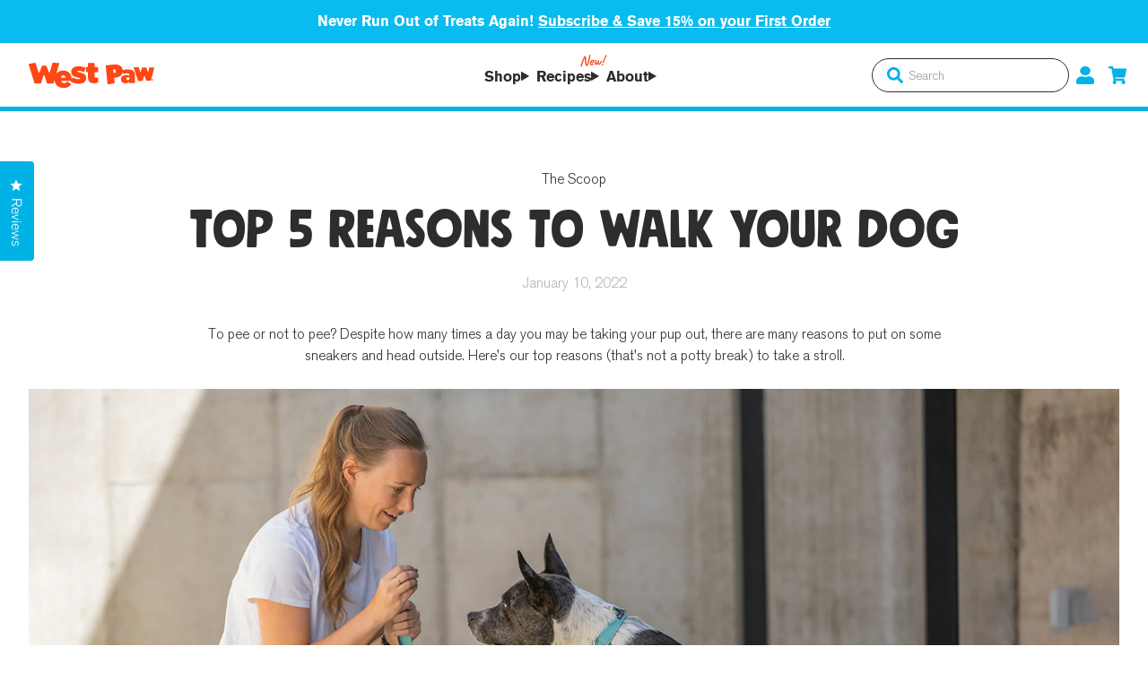

--- FILE ---
content_type: text/html; charset=utf-8
request_url: https://www.westpaw.com/blogs/scoop/top-5-reasons-walk-your-dog
body_size: 56132
content:
<!doctype html>
<html class="no-js" lang="en">
  <head>
        
     
    <!-- Google Consent Mode V2 Advanced Mode integration script for Consentmo GDPR Compliance App -->
    <script id="consentmo-gcmv2-advanced-mode-integration">
      const consentOutOfRegion = {
        analytics: true,
        marketing: true,
        functionality: true,
        adsDataRedaction: false,
        urlPassthrough: false,
      };

      window.dataLayer = window.dataLayer || [];
      function gtag(){dataLayer.push(arguments);}

      gtag('consent', 'default', {
        ad_storage: 'denied',
        ad_personalization: 'denied',
        ad_user_data: 'denied',
        analytics_storage: 'denied',
        functionality_storage: 'denied',
        personalization_storage:'denied',
        security_storage: 'granted',
        wait_for_update: 1500
      });

      document.addEventListener('consentmoSignal_onLoad', function(eventData) {
        const csmLoadSignal = eventData.detail || {isActive:false};
        console.log('LIQUID - consentmoSignal_onLoad event', csmLoadSignal);

        if (!csmLoadSignal.isActive) {
          console.log('LIQUID - isActive false - use consentOutOfRegion');
          gtag('consent', 'update', {
            ad_storage: consentOutOfRegion.marketing ? 'granted' : 'denied',
            ad_personalization: consentOutOfRegion.marketing ? 'granted' : 'denied',
            ad_user_data: consentOutOfRegion.marketing ? 'granted' : 'denied',
            analytics_storage: consentOutOfRegion.analytics ? 'granted' : 'denied',
            functionality_storage: consentOutOfRegion.functionality ? 'granted' : 'denied',
            personalization_storage: consentOutOfRegion.functionality ? 'granted' : 'denied',
            security_storage: 'granted',
          });
          gtag('set', 'ads_data_redaction', consentOutOfRegion.adsDataRedaction);
          gtag('set', 'url_passthrough', consentOutOfRegion.urlPassthrough);
          console.log('LIQUID - dataLayer', window.dataLayer);
        } else {
          console.log('LIQUID - set default-consent and subscribe consentmoSignal for consent-update');
          document.addEventListener('consentmoSignal', function(event) {
            const csmSignal = event.detail;
            const consentState = csmSignal.integration?.gcm?.isEnabled ? csmSignal.integration.gcm.state : csmSignal.state;
            console.log('LIQUID - consentmoSignal event', csmSignal);
            console.log('LIQUID - dataLayer', window.dataLayer);

            gtag('consent', 'update', consentState);
            if (csmSignal.integration?.gcm?.isEnabled) {
              gtag('set', 'ads_data_redaction', csmSignal.integration.gcm.adsDataRedaction);
              gtag('set', 'url_passthrough', csmSignal.integration.gcm.urlPassthrough);
            }
          });
        }
      });
    </script>

    
<script>
  var themeDataLayer = {
    current: {
      template: "article",
      searchTerm: null,
      searchResults: null,
      pageNumber: 1,
      currency: "USD",
      collection: null,
      sortBy: null,
      tags: null
    },
    product: {},
    customer: {},
    collection: {},
    cart: {}
  };themeDataLayer.cart.total = Number(0 / 100).toFixed(2);
    themeDataLayer.cart.count = 0;
    themeDataLayer.cart.currency = "USD";
    themeDataLayer.cart.products = [];window.dataLayer = window.dataLayer || [];
  window.dataLayer.push(themeDataLayer);
</script>


    <script>
      (() => {
      const hosts = ['127.0.0.1', 'shopifypreview.com', 'admin.shopify.com', 'shogun.page', 'visually.io', 'loomi-stg.xyz', 'vsly.local:8000', 'heatmap.com', 'heatmapcore.com'].concat(["westpaw.myshopify.com","westpaw.com"]);
      const allowed = hosts.find(host => window.location.hostname.includes(host));
      if (!allowed) window.location = 'about:blank';
      })();
    </script>
    <meta charset="utf-8">
<meta http-equiv="X-UA-Compatible" content="IE=edge">
<meta name="viewport" content="width=device-width,initial-scale=1">
<meta name="theme-color" content="">
<link rel="canonical" href="https://www.westpaw.com/blogs/scoop/top-5-reasons-walk-your-dog">
<link rel="preconnect" href="https://cdn.shopify.com" crossorigin><title>
  Top 5 reasons to walk your dog | West Paw, Inc.
</title><meta name="description" content="To pee or not to pee? Here&#39;s our top reasons (that&#39;s not a potty break) to take a stroll.">
<link rel="icon" type="image/png" href="//www.westpaw.com/cdn/shop/files/WP-Favicon.png?crop=center&height=32&v=1690482934&width=32">

<meta property="og:site_name" content="West Paw">
<meta property="og:url" content="https://www.westpaw.com/blogs/scoop/top-5-reasons-walk-your-dog">
<meta property="og:title" content="Top 5 reasons to walk your dog | West Paw, Inc.">
<meta property="og:type" content="article">
<meta property="og:description" content="To pee or not to pee? Here&#39;s our top reasons (that&#39;s not a potty break) to take a stroll.">

<meta property="og:image" content="http://www.westpaw.com/cdn/shop/articles/walkyourdogday19thumb.jpg?v=1611872058&width=2000">
  <meta property="og:image:secure_url" content="https://www.westpaw.com/cdn/shop/articles/walkyourdogday19thumb.jpg?v=1611872058&width=2000">
  <meta property="og:image:width" content="243">
  <meta property="og:image:height" content="163"><meta name="twitter:site" content="@westpawUS"><meta name="twitter:card" content="summary_large_image">
<meta name="twitter:title" content="Top 5 reasons to walk your dog | West Paw, Inc.">
<meta name="twitter:description" content="To pee or not to pee? Here&#39;s our top reasons (that&#39;s not a potty break) to take a stroll.">
<script>window.performance && window.performance.mark && window.performance.mark('shopify.content_for_header.start');</script><meta name="facebook-domain-verification" content="oobeh8ip4faysh8a041xyfnerkihrj">
<meta id="shopify-digital-wallet" name="shopify-digital-wallet" content="/50451120326/digital_wallets/dialog">
<meta name="shopify-checkout-api-token" content="f142bb3d5467524dec204b6ec03f8c1c">
<link rel="alternate" type="application/atom+xml" title="Feed" href="/blogs/scoop.atom" />
<script async="async" src="/checkouts/internal/preloads.js?locale=en-US"></script>
<link rel="preconnect" href="https://shop.app" crossorigin="anonymous">
<script async="async" src="https://shop.app/checkouts/internal/preloads.js?locale=en-US&shop_id=50451120326" crossorigin="anonymous"></script>
<script id="apple-pay-shop-capabilities" type="application/json">{"shopId":50451120326,"countryCode":"US","currencyCode":"USD","merchantCapabilities":["supports3DS"],"merchantId":"gid:\/\/shopify\/Shop\/50451120326","merchantName":"West Paw","requiredBillingContactFields":["postalAddress","email","phone"],"requiredShippingContactFields":["postalAddress","email","phone"],"shippingType":"shipping","supportedNetworks":["visa","masterCard","amex","discover","elo","jcb"],"total":{"type":"pending","label":"West Paw","amount":"1.00"},"shopifyPaymentsEnabled":true,"supportsSubscriptions":true}</script>
<script id="shopify-features" type="application/json">{"accessToken":"f142bb3d5467524dec204b6ec03f8c1c","betas":["rich-media-storefront-analytics"],"domain":"www.westpaw.com","predictiveSearch":true,"shopId":50451120326,"locale":"en"}</script>
<script>var Shopify = Shopify || {};
Shopify.shop = "westpaw.myshopify.com";
Shopify.locale = "en";
Shopify.currency = {"active":"USD","rate":"1.0"};
Shopify.country = "US";
Shopify.theme = {"name":"1.5.5 Softlimit West Paw","id":142098006214,"schema_name":"Softlimit","schema_version":"1.5.5 | FW 2.169.0","theme_store_id":null,"role":"main"};
Shopify.theme.handle = "null";
Shopify.theme.style = {"id":null,"handle":null};
Shopify.cdnHost = "www.westpaw.com/cdn";
Shopify.routes = Shopify.routes || {};
Shopify.routes.root = "/";</script>
<script type="module">!function(o){(o.Shopify=o.Shopify||{}).modules=!0}(window);</script>
<script>!function(o){function n(){var o=[];function n(){o.push(Array.prototype.slice.apply(arguments))}return n.q=o,n}var t=o.Shopify=o.Shopify||{};t.loadFeatures=n(),t.autoloadFeatures=n()}(window);</script>
<script>
  window.ShopifyPay = window.ShopifyPay || {};
  window.ShopifyPay.apiHost = "shop.app\/pay";
  window.ShopifyPay.redirectState = null;
</script>
<script id="shop-js-analytics" type="application/json">{"pageType":"article"}</script>
<script defer="defer" async type="module" src="//www.westpaw.com/cdn/shopifycloud/shop-js/modules/v2/client.init-shop-cart-sync_IZsNAliE.en.esm.js"></script>
<script defer="defer" async type="module" src="//www.westpaw.com/cdn/shopifycloud/shop-js/modules/v2/chunk.common_0OUaOowp.esm.js"></script>
<script type="module">
  await import("//www.westpaw.com/cdn/shopifycloud/shop-js/modules/v2/client.init-shop-cart-sync_IZsNAliE.en.esm.js");
await import("//www.westpaw.com/cdn/shopifycloud/shop-js/modules/v2/chunk.common_0OUaOowp.esm.js");

  window.Shopify.SignInWithShop?.initShopCartSync?.({"fedCMEnabled":true,"windoidEnabled":true});

</script>
<script>
  window.Shopify = window.Shopify || {};
  if (!window.Shopify.featureAssets) window.Shopify.featureAssets = {};
  window.Shopify.featureAssets['shop-js'] = {"shop-cart-sync":["modules/v2/client.shop-cart-sync_DLOhI_0X.en.esm.js","modules/v2/chunk.common_0OUaOowp.esm.js"],"init-fed-cm":["modules/v2/client.init-fed-cm_C6YtU0w6.en.esm.js","modules/v2/chunk.common_0OUaOowp.esm.js"],"shop-button":["modules/v2/client.shop-button_BCMx7GTG.en.esm.js","modules/v2/chunk.common_0OUaOowp.esm.js"],"shop-cash-offers":["modules/v2/client.shop-cash-offers_BT26qb5j.en.esm.js","modules/v2/chunk.common_0OUaOowp.esm.js","modules/v2/chunk.modal_CGo_dVj3.esm.js"],"init-windoid":["modules/v2/client.init-windoid_B9PkRMql.en.esm.js","modules/v2/chunk.common_0OUaOowp.esm.js"],"init-shop-email-lookup-coordinator":["modules/v2/client.init-shop-email-lookup-coordinator_DZkqjsbU.en.esm.js","modules/v2/chunk.common_0OUaOowp.esm.js"],"shop-toast-manager":["modules/v2/client.shop-toast-manager_Di2EnuM7.en.esm.js","modules/v2/chunk.common_0OUaOowp.esm.js"],"shop-login-button":["modules/v2/client.shop-login-button_BtqW_SIO.en.esm.js","modules/v2/chunk.common_0OUaOowp.esm.js","modules/v2/chunk.modal_CGo_dVj3.esm.js"],"avatar":["modules/v2/client.avatar_BTnouDA3.en.esm.js"],"pay-button":["modules/v2/client.pay-button_CWa-C9R1.en.esm.js","modules/v2/chunk.common_0OUaOowp.esm.js"],"init-shop-cart-sync":["modules/v2/client.init-shop-cart-sync_IZsNAliE.en.esm.js","modules/v2/chunk.common_0OUaOowp.esm.js"],"init-customer-accounts":["modules/v2/client.init-customer-accounts_DenGwJTU.en.esm.js","modules/v2/client.shop-login-button_BtqW_SIO.en.esm.js","modules/v2/chunk.common_0OUaOowp.esm.js","modules/v2/chunk.modal_CGo_dVj3.esm.js"],"init-shop-for-new-customer-accounts":["modules/v2/client.init-shop-for-new-customer-accounts_JdHXxpS9.en.esm.js","modules/v2/client.shop-login-button_BtqW_SIO.en.esm.js","modules/v2/chunk.common_0OUaOowp.esm.js","modules/v2/chunk.modal_CGo_dVj3.esm.js"],"init-customer-accounts-sign-up":["modules/v2/client.init-customer-accounts-sign-up_D6__K_p8.en.esm.js","modules/v2/client.shop-login-button_BtqW_SIO.en.esm.js","modules/v2/chunk.common_0OUaOowp.esm.js","modules/v2/chunk.modal_CGo_dVj3.esm.js"],"checkout-modal":["modules/v2/client.checkout-modal_C_ZQDY6s.en.esm.js","modules/v2/chunk.common_0OUaOowp.esm.js","modules/v2/chunk.modal_CGo_dVj3.esm.js"],"shop-follow-button":["modules/v2/client.shop-follow-button_XetIsj8l.en.esm.js","modules/v2/chunk.common_0OUaOowp.esm.js","modules/v2/chunk.modal_CGo_dVj3.esm.js"],"lead-capture":["modules/v2/client.lead-capture_DvA72MRN.en.esm.js","modules/v2/chunk.common_0OUaOowp.esm.js","modules/v2/chunk.modal_CGo_dVj3.esm.js"],"shop-login":["modules/v2/client.shop-login_ClXNxyh6.en.esm.js","modules/v2/chunk.common_0OUaOowp.esm.js","modules/v2/chunk.modal_CGo_dVj3.esm.js"],"payment-terms":["modules/v2/client.payment-terms_CNlwjfZz.en.esm.js","modules/v2/chunk.common_0OUaOowp.esm.js","modules/v2/chunk.modal_CGo_dVj3.esm.js"]};
</script>
<script>(function() {
  var isLoaded = false;
  function asyncLoad() {
    if (isLoaded) return;
    isLoaded = true;
    var urls = ["https:\/\/script.crazyegg.com\/pages\/scripts\/0017\/7746.js?shop=westpaw.myshopify.com","https:\/\/static.rechargecdn.com\/assets\/js\/widget.min.js?shop=westpaw.myshopify.com","https:\/\/api-na1.hubapi.com\/scriptloader\/v1\/5212721.js?shop=westpaw.myshopify.com","https:\/\/creditsyard.com\/js\/integrations\/script.js?shop=westpaw.myshopify.com"];
    for (var i = 0; i < urls.length; i++) {
      var s = document.createElement('script');
      s.type = 'text/javascript';
      s.async = true;
      s.src = urls[i];
      var x = document.getElementsByTagName('script')[0];
      x.parentNode.insertBefore(s, x);
    }
  };
  if(window.attachEvent) {
    window.attachEvent('onload', asyncLoad);
  } else {
    window.addEventListener('load', asyncLoad, false);
  }
})();</script>
<script id="__st">var __st={"a":50451120326,"offset":-25200,"reqid":"debe0026-6005-4347-bbf0-a75101caf741-1768409528","pageurl":"www.westpaw.com\/blogs\/scoop\/top-5-reasons-walk-your-dog","s":"articles-492996001990","u":"580c6cb7b9a7","p":"article","rtyp":"article","rid":492996001990};</script>
<script>window.ShopifyPaypalV4VisibilityTracking = true;</script>
<script id="captcha-bootstrap">!function(){'use strict';const t='contact',e='account',n='new_comment',o=[[t,t],['blogs',n],['comments',n],[t,'customer']],c=[[e,'customer_login'],[e,'guest_login'],[e,'recover_customer_password'],[e,'create_customer']],r=t=>t.map((([t,e])=>`form[action*='/${t}']:not([data-nocaptcha='true']) input[name='form_type'][value='${e}']`)).join(','),a=t=>()=>t?[...document.querySelectorAll(t)].map((t=>t.form)):[];function s(){const t=[...o],e=r(t);return a(e)}const i='password',u='form_key',d=['recaptcha-v3-token','g-recaptcha-response','h-captcha-response',i],f=()=>{try{return window.sessionStorage}catch{return}},m='__shopify_v',_=t=>t.elements[u];function p(t,e,n=!1){try{const o=window.sessionStorage,c=JSON.parse(o.getItem(e)),{data:r}=function(t){const{data:e,action:n}=t;return t[m]||n?{data:e,action:n}:{data:t,action:n}}(c);for(const[e,n]of Object.entries(r))t.elements[e]&&(t.elements[e].value=n);n&&o.removeItem(e)}catch(o){console.error('form repopulation failed',{error:o})}}const l='form_type',E='cptcha';function T(t){t.dataset[E]=!0}const w=window,h=w.document,L='Shopify',v='ce_forms',y='captcha';let A=!1;((t,e)=>{const n=(g='f06e6c50-85a8-45c8-87d0-21a2b65856fe',I='https://cdn.shopify.com/shopifycloud/storefront-forms-hcaptcha/ce_storefront_forms_captcha_hcaptcha.v1.5.2.iife.js',D={infoText:'Protected by hCaptcha',privacyText:'Privacy',termsText:'Terms'},(t,e,n)=>{const o=w[L][v],c=o.bindForm;if(c)return c(t,g,e,D).then(n);var r;o.q.push([[t,g,e,D],n]),r=I,A||(h.body.append(Object.assign(h.createElement('script'),{id:'captcha-provider',async:!0,src:r})),A=!0)});var g,I,D;w[L]=w[L]||{},w[L][v]=w[L][v]||{},w[L][v].q=[],w[L][y]=w[L][y]||{},w[L][y].protect=function(t,e){n(t,void 0,e),T(t)},Object.freeze(w[L][y]),function(t,e,n,w,h,L){const[v,y,A,g]=function(t,e,n){const i=e?o:[],u=t?c:[],d=[...i,...u],f=r(d),m=r(i),_=r(d.filter((([t,e])=>n.includes(e))));return[a(f),a(m),a(_),s()]}(w,h,L),I=t=>{const e=t.target;return e instanceof HTMLFormElement?e:e&&e.form},D=t=>v().includes(t);t.addEventListener('submit',(t=>{const e=I(t);if(!e)return;const n=D(e)&&!e.dataset.hcaptchaBound&&!e.dataset.recaptchaBound,o=_(e),c=g().includes(e)&&(!o||!o.value);(n||c)&&t.preventDefault(),c&&!n&&(function(t){try{if(!f())return;!function(t){const e=f();if(!e)return;const n=_(t);if(!n)return;const o=n.value;o&&e.removeItem(o)}(t);const e=Array.from(Array(32),(()=>Math.random().toString(36)[2])).join('');!function(t,e){_(t)||t.append(Object.assign(document.createElement('input'),{type:'hidden',name:u})),t.elements[u].value=e}(t,e),function(t,e){const n=f();if(!n)return;const o=[...t.querySelectorAll(`input[type='${i}']`)].map((({name:t})=>t)),c=[...d,...o],r={};for(const[a,s]of new FormData(t).entries())c.includes(a)||(r[a]=s);n.setItem(e,JSON.stringify({[m]:1,action:t.action,data:r}))}(t,e)}catch(e){console.error('failed to persist form',e)}}(e),e.submit())}));const S=(t,e)=>{t&&!t.dataset[E]&&(n(t,e.some((e=>e===t))),T(t))};for(const o of['focusin','change'])t.addEventListener(o,(t=>{const e=I(t);D(e)&&S(e,y())}));const B=e.get('form_key'),M=e.get(l),P=B&&M;t.addEventListener('DOMContentLoaded',(()=>{const t=y();if(P)for(const e of t)e.elements[l].value===M&&p(e,B);[...new Set([...A(),...v().filter((t=>'true'===t.dataset.shopifyCaptcha))])].forEach((e=>S(e,t)))}))}(h,new URLSearchParams(w.location.search),n,t,e,['guest_login'])})(!0,!0)}();</script>
<script integrity="sha256-4kQ18oKyAcykRKYeNunJcIwy7WH5gtpwJnB7kiuLZ1E=" data-source-attribution="shopify.loadfeatures" defer="defer" src="//www.westpaw.com/cdn/shopifycloud/storefront/assets/storefront/load_feature-a0a9edcb.js" crossorigin="anonymous"></script>
<script crossorigin="anonymous" defer="defer" src="//www.westpaw.com/cdn/shopifycloud/storefront/assets/shopify_pay/storefront-65b4c6d7.js?v=20250812"></script>
<script data-source-attribution="shopify.dynamic_checkout.dynamic.init">var Shopify=Shopify||{};Shopify.PaymentButton=Shopify.PaymentButton||{isStorefrontPortableWallets:!0,init:function(){window.Shopify.PaymentButton.init=function(){};var t=document.createElement("script");t.src="https://www.westpaw.com/cdn/shopifycloud/portable-wallets/latest/portable-wallets.en.js",t.type="module",document.head.appendChild(t)}};
</script>
<script data-source-attribution="shopify.dynamic_checkout.buyer_consent">
  function portableWalletsHideBuyerConsent(e){var t=document.getElementById("shopify-buyer-consent"),n=document.getElementById("shopify-subscription-policy-button");t&&n&&(t.classList.add("hidden"),t.setAttribute("aria-hidden","true"),n.removeEventListener("click",e))}function portableWalletsShowBuyerConsent(e){var t=document.getElementById("shopify-buyer-consent"),n=document.getElementById("shopify-subscription-policy-button");t&&n&&(t.classList.remove("hidden"),t.removeAttribute("aria-hidden"),n.addEventListener("click",e))}window.Shopify?.PaymentButton&&(window.Shopify.PaymentButton.hideBuyerConsent=portableWalletsHideBuyerConsent,window.Shopify.PaymentButton.showBuyerConsent=portableWalletsShowBuyerConsent);
</script>
<script data-source-attribution="shopify.dynamic_checkout.cart.bootstrap">document.addEventListener("DOMContentLoaded",(function(){function t(){return document.querySelector("shopify-accelerated-checkout-cart, shopify-accelerated-checkout")}if(t())Shopify.PaymentButton.init();else{new MutationObserver((function(e,n){t()&&(Shopify.PaymentButton.init(),n.disconnect())})).observe(document.body,{childList:!0,subtree:!0})}}));
</script>
<link id="shopify-accelerated-checkout-styles" rel="stylesheet" media="screen" href="https://www.westpaw.com/cdn/shopifycloud/portable-wallets/latest/accelerated-checkout-backwards-compat.css" crossorigin="anonymous">
<style id="shopify-accelerated-checkout-cart">
        #shopify-buyer-consent {
  margin-top: 1em;
  display: inline-block;
  width: 100%;
}

#shopify-buyer-consent.hidden {
  display: none;
}

#shopify-subscription-policy-button {
  background: none;
  border: none;
  padding: 0;
  text-decoration: underline;
  font-size: inherit;
  cursor: pointer;
}

#shopify-subscription-policy-button::before {
  box-shadow: none;
}

      </style>

<script>window.performance && window.performance.mark && window.performance.mark('shopify.content_for_header.end');</script>
    <script>
      document.documentElement.className = document.documentElement.className.replace('no-js', 'js');
    </script>
    

<style>
  :root {--button-light: #ffffff;
      --button-light-active: #ceeef9;
      --button-light-text: #09bcef;
      --button-light-text-active: #00B2E5;
      
      
      
--button-dark: #09bcef;
      --button-dark-active: #f04824;
      --button-dark-text: #FFFFFF;
      --button-dark-text-active: #FFFFFF;
      
      
      

      --button-outline-active: #1F76A5;
      --button-outline-text: #1F76A5;
      --button-outline-text-active: #ffffff;
      --button-outline-border-color: #1F76A5;
      --button-outline-border-width: 2px;
      --button-outline-border-active: #1F76A5;

      --button-outline_light-active: #ffffff;
      --button-outline_light-text: #FFFFFF;
      --button-outline_light-text-active: #09bcef;
      --button-outline_light-border-color: #FFFFFF;
      --button-outline_light-border-width: 2px;
      --button-outline_light-border-active: #ffffff;
--button-border-radius: 4px;
      --button-success: #0f918b;
      --button-error: #cc5555;
      --button-text-transform: capitalize;
      --button-letter-spacing: 0.025em;
      --button-disabled-opacity: 0.65;
      --button-disabled-grayscale: grayscale(100%);
      --link-color: #09bcef;
      --link-color-active: #1f76a5;
      --body-text-color: #2d2d2d;
      --drawer-bg: #FFFFFF;
      
      --color-white: #fff;
      --color-black: #000;
      --input-border: #D1D5DB;
      
      --modal-overlay: rgba(0, 0, 0, 0.5);
      --product-option-bg: #FFFFFF;
      --product-option-text: #09bcef;
      --product-option-border: #09bcef;
      --product-option-bg-active: #09bcef;
      --product-option-text-active: #FFFFFF;
      --product-option-border-active: #09bcef;
      --product-option-bg-disabled: #dfdfdf;
      --product-option-text-disabled: #3e3e3e;
      --product-option-border-disabled: #3e3e3e;
      --page-max-width: 1280px;
  }
  
    @media (min-width:640px) {
      :root {
        --drawer-max-width: 375px;
      }
    }
  
</style>

    
<style data-shopify>
  @font-face {
    font-family: mindset;
    src: url('//www.westpaw.com/cdn/shop/t/460/assets/pintassilgoprints_-_mindset-webfont.woff?v=159536556558169077251750261232') format('woff'),
         url('//www.westpaw.com/cdn/shop/t/460/assets/pintassilgoprints_-_mindset-webfont.woff2?v=151923286976575319921750261232') format('woff2');
    font-weight: 400;
    font-style: normal;
    font-display: swap
  }
  @font-face {
    font-family: akzidenz-grotesk;
    src: url('//www.westpaw.com/cdn/shop/t/460/assets/akzidenz-grotesk-regular.woff?v=5787720324682938741750261136') format('woff'),
         url('//www.westpaw.com/cdn/shop/t/460/assets/akzidenz-grotesk-regular.woff2?v=66135824513813964841750261137') format('woff2');
    font-weight: 400;
    font-style: normal;
    font-display: swap
  }
  @font-face {
    font-family: akzidenz-grotesk;
    src: url('//www.westpaw.com/cdn/shop/t/460/assets/akzidenz-grotesk-bq-bold-webfont.woff?v=524620460157834091750261135') format('woff'),
         url('//www.westpaw.com/cdn/shop/t/460/assets/akzidenz-grotesk-bq-bold-webfont.woff2?v=51792775627302164671750261136') format('woff2');
    font-weight: 600;
    font-style: normal;
    font-display: swap
  }
    :root {
      --font-body-family: akzidenz-grotesk, Helvetica, Arial, sans-serif;
      --font-body-bold-weight: 600;
      --font-heading-family: mindset, Helvetica, Arial, sans-serif;
      --font-heading-bold-weight: 400;
    }
</style>

    
    
  

  
  <script id="consentmo-tadpull-integration">
    let isTadpullCodeExecuted = false;

    function executeTadpullCode() {
      if (!isTadpullCodeExecuted) {
        const script = document.createElement('script');
        script.src = 'https://static.tadpull.com/tadpull.js?orgId=9FR27Q&system=SHOPIFY&url=t.westpaw.com';

        script.onload = function () {
          tadpull.pageView();
        };

        document.head.appendChild(script);

        isTadpullCodeExecuted = true;
      }
    }

    document.addEventListener('consentmoSignal_onLoad', function (eventData) {
      const csmLoadSignal = eventData.detail || { isActive: false };
      if (!csmLoadSignal.isActive) {
        executeTadpullCode();
      } else {
        document.addEventListener('consentmoSignal', function (event) {
          const csmSignal = event.detail;
          const csmPreferences = csmSignal.preferences;
          if (csmPreferences.analytics) {
            executeTadpullCode();
          }
        });
      }
    });
  </script>


    


<script id="consentmo-yotpo-integration">
  let isYotpoCodeExecuted = false;

  function executeYotpoCode() {
    if (!isYotpoCodeExecuted) {
      var e   = document.createElement('script');
      e.src   = '//staticw2.yotpo.com/RTNkJRspLiCAArvcbWb8WGhBvOtuR8mLgTVTWrKz/widget.js';
      e.async = true;
      var t = document.getElementsByTagName('script')[0];
      t.parentNode.insertBefore(e, t);

      isYotpoCodeExecuted = true;
    }
  }

  document.addEventListener('consentmoSignal_onLoad', function (eventData) {
    const csmLoadSignal = eventData.detail || { isActive: false };
    if (!csmLoadSignal.isActive) {
      executeYotpoCode();
    } else {
      document.addEventListener('consentmoSignal', function (event) {
        const csmSignal = event.detail;
        const csmPreferences = csmSignal.preferences;
        if (csmPreferences.marketing) {
          executeYotpoCode();
        }
      });
    }
  });
</script>

    <script>
  window.theme = window.theme || {};
  window.theme.animations = {
    enabled: false
  }
</script>

    
    
<style>
  :root {
    --tooltip-bg: #252525;
    --tooltip-text: #FFFFFF;
  }
</style>

    
<script>
  window.theme = window.theme || {};
  window.theme.cartDisplay = {
      notification: "false",
      page: null,
      drawers: "(min-width: 0px)"
    };
</script>

<link rel="preload" as="style" href="//www.westpaw.com/cdn/shop/t/460/assets/critical.css?v=141591536473725575791750261149">
<link rel="stylesheet" href="//www.westpaw.com/cdn/shop/t/460/assets/critical.css?v=141591536473725575791750261149">
<link rel="preload" href="//www.westpaw.com/cdn/shop/t/460/assets/main.css?v=44675477100381463181750261226" as="style" onload="this.onload=null;this.rel='stylesheet'">
<noscript><link type="text/css" href="//www.westpaw.com/cdn/shop/t/460/assets/main.css?v=44675477100381463181750261226" rel="stylesheet"></noscript>


  <link rel="prefetch" href="//www.westpaw.com/cdn/shop/t/460/assets/cart-display.css?v=12936531704242230021750261142" as="style">


  <style>
    div#link-treats a {
    flex: 2;
}
@media (max-width: 768px) {
.homepage-hero-toppl .text-lockup h2, .homepage-hero-toppl .text-lockup div.uppercase {color:#ffff !important;}

nav-drawer .pre-search-default-results {
    display: none;
}

    .featured-collections tabs-element>input[type=radio]+label {
    font-size: 1.2rem;
  }

  h2.collection-item__product-title {
    line-height: 1.5rem;
    margin-top: .35rem;
  }

  .collection-item__bottom form {
    margin-top:.25rem;
  }
}

price-container  {
  font-family: var(--font-body-family),sans-serif;
  font-weight: var(--font-body-bold-weight) !important;
}

.featured-collections tabs-element>input[type=radio]+label {
margin-top: 1rem;
  font-family: var(--font-heading-family),sans-serif;
  font-size: 1.6rem;
  color: #A8A9AD;
}

.featured-collections tabs-element>input[type=radio]:checked+label {
  background: #FDEDE9;
  color: #F04824;
  border-bottom: none;
border-radius: 6px !important;
}
.option-button {
  border-radius: 8px;
}

.collection-nav a.button.collection-nav-link.dark {
  background: #FDEDE9;
  color: #f04925;
border-radius: 6px !important;
font-family: var(--font-heading-family),sans-serif !important;
font-weight: var(--font-heading-bold-weight);
font-size: 1.6rem;
padding: 1rem !important;
}
.collection-nav a.button.collection-nav-link.light {
  color: #A8A9AD;
text-transform: uppercase;
font-family: var(--font-heading-family),sans-serif !important;
font-size: 1.6rem;
padding: 1rem !important;
}

#smsbump-form-94227,
#hs-eu-cookie-confirmation {
  display: none;
}

.tips-and-tricks .rte li {
  background-image: url('data:image/svg+xml,<svg xmlns="http://www.w3.org/2000/svg" width="24" height="22" viewbox="0 0 24 22" fill="none"><path d="M1.64427 16.2072C2.16069 17.7251 3.94642 18.7809 5.23504 19.5639C7.56615 20.9804 10.1398 21.4667 12.8365 21.6151C14.5521 21.7121 16.2708 21.4879 17.9041 20.9539C19.714 20.388 21.7084 19.868 22.8052 18.2041C23.7994 16.6899 24.0999 14.6592 23.9671 12.8783C23.8899 11.8636 23.6389 10.8935 23.4966 9.89081C23.3047 8.54789 23.1623 7.57298 22.4662 6.35554C21.2861 4.29471 19.4159 3.04349 17.4239 1.86346C15.62 0.795638 13.751 0.132022 11.6323 0.0125708C9.33981 -0.115326 7.23916 0.748583 5.2833 1.88035C4.58294 2.3012 3.91758 2.77773 3.29366 3.30532C2.51662 3.9448 1.42347 4.72304 0.921531 5.62315C-0.439487 8.05923 -0.137842 9.8522 0.823799 12.2026C1.22076 13.1751 1.01565 14.4577 1.64427 16.2048" fill="%23D03513"></path></svg>');
  background-repeat: no-repeat;
  margin-left: 0;
  padding-left: 36px;
  list-style: none;
  background-position-y: center;
}

.tips-and-tricks .rte ul > * + * {
  margin-top: 1rem;
}

.tips-and-tricks .text-lockup {
  padding: 1.25rem;
}

.tips-and-tricks .media-block__text-content-wrapper {
    padding: 0;
    padding-top: 1rem;
}

@media (min-width: 768px) {
  .tips-and-tricks .media-block__text-content-wrapper {
    padding-top: 0;
    padding-right: 2rem;
  }
}

.product-description p {
  text-align: left !important;
}
.product-description p>strong:first-of-type {
  display: none;
}

collection-grid .option-selector .sold-out+label {
  opacity: 1;
}

.cart-item__actions quantity-input>div {
  width: auto;
  background: #fff;
}

.product-additional-info-block a {
  color: #1F76A5;
  text-decoration: underline;
}

dl.price__sale s.price-block.price-block--regular {
color:var(--body-text-color);
}

.article-regenerative-ranching .button,
.article-regenerative-ranching button.button {
background-color: #2D2D2D;
}

@media only screen and (min-width: 768px){
.article-regenerative-ranching .ranch_partners .media-block__image-container {
    grid-template-columns: 25% 75%;
}
.article-regenerative-ranching .ranch_partners .media-block__image-container responsive-image{
max-width: 165px;
max-height: 165px;
margin: auto 20px auto auto;
}
.article-regenerative-ranching .isnt_easy .page-width > div > * {
    text-align: left;
}
.article-regenerative-ranching .goodness .media-block__text-content-wrapper > div > div:not(.media-block__content-button) {
    font-size: 5rem;
    line-height: 5rem;
}
.article-regenerative-ranching .goodness .media-block__text-content-wrapper > div > h2 {
    font-size: 7.5rem;
   line-height: 5rem;
      margin-bottom: 3.5rem;
}
}

@media only screen and (min-width: 768px){
.page-meat-our-ranchers .goodness .media-block__text-content-wrapper > div > div:not(.media-block__content-button) {
    font-size: 5rem;
    line-height: 5rem;
}
.page-meat-our-ranchers  .goodness .media-block__text-content-wrapper > div > h2 {
    font-size: 7.5rem;
   line-height: 5rem;
      margin-bottom: 3.5rem;
}
}

.page-meat-our-ranchers  .button,
.article-regenerative-ranching button.button {
background-color: #2D2D2D;
}

option-selectors option-value, .product-switcher .form__value {
  display: none;
}

nav-drawer .nav-drawer-slide__header [href="/cart"] cart-count {
  display: none;
}

nav-header  #link-recipes .menu-dropdown__inner-submenu li:first-of-type {
font-family: var(--font-body-family), sans-serif;
    font-size: 1rem;
font-weight: 400;
}

nav-header .menu-dropdown__inner-submenu li {
    padding-left: 0.625rem !important;
    padding-top: 0.625rem !important;
}

.rte .link-wrapper {
  display: flex;
  justify-content: center;
  padding: .75rem 0;
}

.blog .tags-container {
  flex-wrap: wrap !important;
}

.menu-drawer__menu-item.list-menu__item {
  letter-spacing: initial !important;
}

.collection-nav a.button.collection-nav-link.light:hover {
  background: #EFF8FA;
border-radius: 6px !important;
}

nav-header [data-dropdown-link]:hover, nav-header [data-dropdown-link]:active {
border-color: #F04B23 !important;
  }

.option-selector :checked+.swatch {
    outline-color: black;
}

.tags-container > div {
color: #00B2E5 !important; background: #EFF8FA !important;
}

gallery-thumbnails slider-component {
  --slide-gutter: .5rem !important;
}

gallery-thumbnails .slider .slider__slide {
  margin-bottom: var(--slide-gutter);
  margin-right: 0;
}
gallery-thumbnails .slider .slider__slide:last-child {
    margin-bottom: 0;
    margin-right: 0;
}

.product-option-switcher-label {
  text-transform: capitalize;
  font-family: var(--font-body-family);
  font-weight: var(--font-body-bold-weight) !important;
}
  </style>

<meta name="google-site-verification" content="CF_2dDvlpmD_7q4uCEMdEsqhs17HUwq9mMkdVduit6M" />

<script>
	window.StoreCreditInit = {
		shop: 'westpaw.myshopify.com',
		cashback_widget_status: 0
	}
</script>




<!-- BEGIN app block: shopify://apps/consentmo-gdpr/blocks/gdpr_cookie_consent/4fbe573f-a377-4fea-9801-3ee0858cae41 -->


<!-- END app block --><!-- BEGIN app block: shopify://apps/okendo/blocks/theme-settings/bb689e69-ea70-4661-8fb7-ad24a2e23c29 --><!-- BEGIN app snippet: header-metafields -->










    <style data-oke-reviews-version="0.82.1" type="text/css" data-href="https://d3hw6dc1ow8pp2.cloudfront.net/reviews-widget-plus/css/okendo-reviews-styles.9d163ae1.css"></style><style data-oke-reviews-version="0.82.1" type="text/css" data-href="https://d3hw6dc1ow8pp2.cloudfront.net/reviews-widget-plus/css/modules/okendo-star-rating.4cb378a8.css"></style><style data-oke-reviews-version="0.82.1" type="text/css" data-href="https://d3hw6dc1ow8pp2.cloudfront.net/reviews-widget-plus/css/modules/okendo-reviews-keywords.0942444f.css"></style><style data-oke-reviews-version="0.82.1" type="text/css" data-href="https://d3hw6dc1ow8pp2.cloudfront.net/reviews-widget-plus/css/modules/okendo-reviews-summary.a0c9d7d6.css"></style><style type="text/css">.okeReviews[data-oke-container],div.okeReviews{font-size:14px;font-size:var(--oke-text-regular);font-weight:400;font-family:var(--oke-text-fontFamily);line-height:1.6}.okeReviews[data-oke-container] *,.okeReviews[data-oke-container] :after,.okeReviews[data-oke-container] :before,div.okeReviews *,div.okeReviews :after,div.okeReviews :before{box-sizing:border-box}.okeReviews[data-oke-container] h1,.okeReviews[data-oke-container] h2,.okeReviews[data-oke-container] h3,.okeReviews[data-oke-container] h4,.okeReviews[data-oke-container] h5,.okeReviews[data-oke-container] h6,div.okeReviews h1,div.okeReviews h2,div.okeReviews h3,div.okeReviews h4,div.okeReviews h5,div.okeReviews h6{font-size:1em;font-weight:400;line-height:1.4;margin:0}.okeReviews[data-oke-container] ul,div.okeReviews ul{padding:0;margin:0}.okeReviews[data-oke-container] li,div.okeReviews li{list-style-type:none;padding:0}.okeReviews[data-oke-container] p,div.okeReviews p{line-height:1.8;margin:0 0 4px}.okeReviews[data-oke-container] p:last-child,div.okeReviews p:last-child{margin-bottom:0}.okeReviews[data-oke-container] a,div.okeReviews a{text-decoration:none;color:inherit}.okeReviews[data-oke-container] button,div.okeReviews button{border-radius:0;border:0;box-shadow:none;margin:0;width:auto;min-width:auto;padding:0;background-color:transparent;min-height:auto}.okeReviews[data-oke-container] button,.okeReviews[data-oke-container] input,.okeReviews[data-oke-container] select,.okeReviews[data-oke-container] textarea,div.okeReviews button,div.okeReviews input,div.okeReviews select,div.okeReviews textarea{font-family:inherit;font-size:1em}.okeReviews[data-oke-container] label,.okeReviews[data-oke-container] select,div.okeReviews label,div.okeReviews select{display:inline}.okeReviews[data-oke-container] select,div.okeReviews select{width:auto}.okeReviews[data-oke-container] article,.okeReviews[data-oke-container] aside,div.okeReviews article,div.okeReviews aside{margin:0}.okeReviews[data-oke-container] table,div.okeReviews table{background:transparent;border:0;border-collapse:collapse;border-spacing:0;font-family:inherit;font-size:1em;table-layout:auto}.okeReviews[data-oke-container] table td,.okeReviews[data-oke-container] table th,.okeReviews[data-oke-container] table tr,div.okeReviews table td,div.okeReviews table th,div.okeReviews table tr{border:0;font-family:inherit;font-size:1em}.okeReviews[data-oke-container] table td,.okeReviews[data-oke-container] table th,div.okeReviews table td,div.okeReviews table th{background:transparent;font-weight:400;letter-spacing:normal;padding:0;text-align:left;text-transform:none;vertical-align:middle}.okeReviews[data-oke-container] table tr:hover td,.okeReviews[data-oke-container] table tr:hover th,div.okeReviews table tr:hover td,div.okeReviews table tr:hover th{background:transparent}.okeReviews[data-oke-container] fieldset,div.okeReviews fieldset{border:0;padding:0;margin:0;min-width:0}.okeReviews[data-oke-container] img,.okeReviews[data-oke-container] svg,div.okeReviews img,div.okeReviews svg{max-width:none}.okeReviews[data-oke-container] div:empty,div.okeReviews div:empty{display:block}.okeReviews[data-oke-container] .oke-icon:before,div.okeReviews .oke-icon:before{font-family:oke-widget-icons!important;font-style:normal;font-weight:400;font-variant:normal;text-transform:none;line-height:1;-webkit-font-smoothing:antialiased;-moz-osx-font-smoothing:grayscale;color:inherit}.okeReviews[data-oke-container] .oke-icon--select-arrow:before,div.okeReviews .oke-icon--select-arrow:before{content:""}.okeReviews[data-oke-container] .oke-icon--loading:before,div.okeReviews .oke-icon--loading:before{content:""}.okeReviews[data-oke-container] .oke-icon--pencil:before,div.okeReviews .oke-icon--pencil:before{content:""}.okeReviews[data-oke-container] .oke-icon--filter:before,div.okeReviews .oke-icon--filter:before{content:""}.okeReviews[data-oke-container] .oke-icon--play:before,div.okeReviews .oke-icon--play:before{content:""}.okeReviews[data-oke-container] .oke-icon--tick-circle:before,div.okeReviews .oke-icon--tick-circle:before{content:""}.okeReviews[data-oke-container] .oke-icon--chevron-left:before,div.okeReviews .oke-icon--chevron-left:before{content:""}.okeReviews[data-oke-container] .oke-icon--chevron-right:before,div.okeReviews .oke-icon--chevron-right:before{content:""}.okeReviews[data-oke-container] .oke-icon--thumbs-down:before,div.okeReviews .oke-icon--thumbs-down:before{content:""}.okeReviews[data-oke-container] .oke-icon--thumbs-up:before,div.okeReviews .oke-icon--thumbs-up:before{content:""}.okeReviews[data-oke-container] .oke-icon--close:before,div.okeReviews .oke-icon--close:before{content:""}.okeReviews[data-oke-container] .oke-icon--chevron-up:before,div.okeReviews .oke-icon--chevron-up:before{content:""}.okeReviews[data-oke-container] .oke-icon--chevron-down:before,div.okeReviews .oke-icon--chevron-down:before{content:""}.okeReviews[data-oke-container] .oke-icon--star:before,div.okeReviews .oke-icon--star:before{content:""}.okeReviews[data-oke-container] .oke-icon--magnifying-glass:before,div.okeReviews .oke-icon--magnifying-glass:before{content:""}@font-face{font-family:oke-widget-icons;src:url(https://d3hw6dc1ow8pp2.cloudfront.net/reviews-widget-plus/fonts/oke-widget-icons.ttf) format("truetype"),url(https://d3hw6dc1ow8pp2.cloudfront.net/reviews-widget-plus/fonts/oke-widget-icons.woff) format("woff"),url(https://d3hw6dc1ow8pp2.cloudfront.net/reviews-widget-plus/img/oke-widget-icons.bc0d6b0a.svg) format("svg");font-weight:400;font-style:normal;font-display:block}.okeReviews[data-oke-container] .oke-button,div.okeReviews .oke-button{display:inline-block;border-style:solid;border-color:var(--oke-button-borderColor);border-width:var(--oke-button-borderWidth);background-color:var(--oke-button-backgroundColor);line-height:1;padding:12px 24px;margin:0;border-radius:var(--oke-button-borderRadius);color:var(--oke-button-textColor);text-align:center;position:relative;font-weight:var(--oke-button-fontWeight);font-size:var(--oke-button-fontSize);font-family:var(--oke-button-fontFamily);outline:0}.okeReviews[data-oke-container] .oke-button-text,.okeReviews[data-oke-container] .oke-button .oke-icon,div.okeReviews .oke-button-text,div.okeReviews .oke-button .oke-icon{line-height:1}.okeReviews[data-oke-container] .oke-button.oke-is-loading,div.okeReviews .oke-button.oke-is-loading{position:relative}.okeReviews[data-oke-container] .oke-button.oke-is-loading:before,div.okeReviews .oke-button.oke-is-loading:before{font-family:oke-widget-icons!important;font-style:normal;font-weight:400;font-variant:normal;text-transform:none;line-height:1;-webkit-font-smoothing:antialiased;-moz-osx-font-smoothing:grayscale;content:"";color:undefined;font-size:12px;display:inline-block;animation:oke-spin 1s linear infinite;position:absolute;width:12px;height:12px;top:0;left:0;bottom:0;right:0;margin:auto}.okeReviews[data-oke-container] .oke-button.oke-is-loading>*,div.okeReviews .oke-button.oke-is-loading>*{opacity:0}.okeReviews[data-oke-container] .oke-button.oke-is-active,div.okeReviews .oke-button.oke-is-active{background-color:var(--oke-button-backgroundColorActive);color:var(--oke-button-textColorActive);border-color:var(--oke-button-borderColorActive)}.okeReviews[data-oke-container] .oke-button:not(.oke-is-loading),div.okeReviews .oke-button:not(.oke-is-loading){cursor:pointer}.okeReviews[data-oke-container] .oke-button:not(.oke-is-loading):not(.oke-is-active):hover,div.okeReviews .oke-button:not(.oke-is-loading):not(.oke-is-active):hover{background-color:var(--oke-button-backgroundColorHover);color:var(--oke-button-textColorHover);border-color:var(--oke-button-borderColorHover);box-shadow:0 0 0 2px var(--oke-button-backgroundColorHover)}.okeReviews[data-oke-container] .oke-button:not(.oke-is-loading):not(.oke-is-active):active,.okeReviews[data-oke-container] .oke-button:not(.oke-is-loading):not(.oke-is-active):hover:active,div.okeReviews .oke-button:not(.oke-is-loading):not(.oke-is-active):active,div.okeReviews .oke-button:not(.oke-is-loading):not(.oke-is-active):hover:active{background-color:var(--oke-button-backgroundColorActive);color:var(--oke-button-textColorActive);border-color:var(--oke-button-borderColorActive)}.okeReviews[data-oke-container] .oke-title,div.okeReviews .oke-title{font-weight:var(--oke-title-fontWeight);font-size:var(--oke-title-fontSize);font-family:var(--oke-title-fontFamily)}.okeReviews[data-oke-container] .oke-bodyText,div.okeReviews .oke-bodyText{font-weight:var(--oke-bodyText-fontWeight);font-size:var(--oke-bodyText-fontSize);font-family:var(--oke-bodyText-fontFamily)}.okeReviews[data-oke-container] .oke-linkButton,div.okeReviews .oke-linkButton{cursor:pointer;font-weight:700;pointer-events:auto;text-decoration:underline}.okeReviews[data-oke-container] .oke-linkButton:hover,div.okeReviews .oke-linkButton:hover{text-decoration:none}.okeReviews[data-oke-container] .oke-readMore,div.okeReviews .oke-readMore{cursor:pointer;color:inherit;text-decoration:underline}.okeReviews[data-oke-container] .oke-select,div.okeReviews .oke-select{cursor:pointer;background-repeat:no-repeat;background-position-x:100%;background-position-y:50%;border:none;padding:0 24px 0 12px;-moz-appearance:none;appearance:none;color:inherit;-webkit-appearance:none;background-color:transparent;background-image:url("data:image/svg+xml;charset=utf-8,%3Csvg fill='currentColor' xmlns='http://www.w3.org/2000/svg' viewBox='0 0 24 24'%3E%3Cpath d='M7 10l5 5 5-5z'/%3E%3Cpath d='M0 0h24v24H0z' fill='none'/%3E%3C/svg%3E");outline-offset:4px}.okeReviews[data-oke-container] .oke-select:disabled,div.okeReviews .oke-select:disabled{background-color:transparent;background-image:url("data:image/svg+xml;charset=utf-8,%3Csvg fill='%239a9db1' xmlns='http://www.w3.org/2000/svg' viewBox='0 0 24 24'%3E%3Cpath d='M7 10l5 5 5-5z'/%3E%3Cpath d='M0 0h24v24H0z' fill='none'/%3E%3C/svg%3E")}.okeReviews[data-oke-container] .oke-loader,div.okeReviews .oke-loader{position:relative}.okeReviews[data-oke-container] .oke-loader:before,div.okeReviews .oke-loader:before{font-family:oke-widget-icons!important;font-style:normal;font-weight:400;font-variant:normal;text-transform:none;line-height:1;-webkit-font-smoothing:antialiased;-moz-osx-font-smoothing:grayscale;content:"";color:var(--oke-text-secondaryColor);font-size:12px;display:inline-block;animation:oke-spin 1s linear infinite;position:absolute;width:12px;height:12px;top:0;left:0;bottom:0;right:0;margin:auto}.okeReviews[data-oke-container] .oke-a11yText,div.okeReviews .oke-a11yText{border:0;clip:rect(0 0 0 0);height:1px;margin:-1px;overflow:hidden;padding:0;position:absolute;width:1px}.okeReviews[data-oke-container] .oke-hidden,div.okeReviews .oke-hidden{display:none}.okeReviews[data-oke-container] .oke-modal,div.okeReviews .oke-modal{bottom:0;left:0;overflow:auto;position:fixed;right:0;top:0;z-index:2147483647;max-height:100%;background-color:rgba(0,0,0,.5);padding:40px 0 32px}@media only screen and (min-width:1024px){.okeReviews[data-oke-container] .oke-modal,div.okeReviews .oke-modal{display:flex;align-items:center;padding:48px 0}}.okeReviews[data-oke-container] .oke-modal ::-moz-selection,div.okeReviews .oke-modal ::-moz-selection{background-color:rgba(39,45,69,.2)}.okeReviews[data-oke-container] .oke-modal ::selection,div.okeReviews .oke-modal ::selection{background-color:rgba(39,45,69,.2)}.okeReviews[data-oke-container] .oke-modal,.okeReviews[data-oke-container] .oke-modal p,div.okeReviews .oke-modal,div.okeReviews .oke-modal p{color:#272d45}.okeReviews[data-oke-container] .oke-modal-content,div.okeReviews .oke-modal-content{background-color:#fff;margin:auto;position:relative;will-change:transform,opacity;width:calc(100% - 64px)}@media only screen and (min-width:1024px){.okeReviews[data-oke-container] .oke-modal-content,div.okeReviews .oke-modal-content{max-width:1000px}}.okeReviews[data-oke-container] .oke-modal-close,div.okeReviews .oke-modal-close{cursor:pointer;position:absolute;width:32px;height:32px;top:-32px;padding:4px;right:-4px;line-height:1}.okeReviews[data-oke-container] .oke-modal-close:before,div.okeReviews .oke-modal-close:before{font-family:oke-widget-icons!important;font-style:normal;font-weight:400;font-variant:normal;text-transform:none;line-height:1;-webkit-font-smoothing:antialiased;-moz-osx-font-smoothing:grayscale;content:"";color:#fff;font-size:24px;display:inline-block;width:24px;height:24px}.okeReviews[data-oke-container] .oke-modal-overlay,div.okeReviews .oke-modal-overlay{background-color:rgba(43,46,56,.9)}@media only screen and (min-width:1024px){.okeReviews[data-oke-container] .oke-modal--large .oke-modal-content,div.okeReviews .oke-modal--large .oke-modal-content{max-width:1200px}}.okeReviews[data-oke-container] .oke-modal .oke-helpful,.okeReviews[data-oke-container] .oke-modal .oke-helpful-vote-button,.okeReviews[data-oke-container] .oke-modal .oke-reviewContent-date,div.okeReviews .oke-modal .oke-helpful,div.okeReviews .oke-modal .oke-helpful-vote-button,div.okeReviews .oke-modal .oke-reviewContent-date{color:#676986}.oke-modal .okeReviews[data-oke-container].oke-w,.oke-modal div.okeReviews.oke-w{color:#272d45}.okeReviews[data-oke-container] .oke-tag,div.okeReviews .oke-tag{align-items:center;color:#272d45;display:flex;font-size:var(--oke-text-small);font-weight:600;text-align:left;position:relative;z-index:2;background-color:#f4f4f6;padding:4px 6px;border:none;border-radius:4px;gap:6px;line-height:1}.okeReviews[data-oke-container] .oke-tag svg,div.okeReviews .oke-tag svg{fill:currentColor;height:1rem}.okeReviews[data-oke-container] .hooper,div.okeReviews .hooper{height:auto}.okeReviews--left{text-align:left}.okeReviews--right{text-align:right}.okeReviews--center{text-align:center}.okeReviews :not([tabindex="-1"]):focus-visible{outline:5px auto highlight;outline:5px auto -webkit-focus-ring-color}.is-oke-modalOpen{overflow:hidden!important}img.oke-is-error{background-color:var(--oke-shadingColor);background-size:cover;background-position:50% 50%;box-shadow:inset 0 0 0 1px var(--oke-border-color)}@keyframes oke-spin{0%{transform:rotate(0deg)}to{transform:rotate(1turn)}}@keyframes oke-fade-in{0%{opacity:0}to{opacity:1}}
.oke-stars{line-height:1;position:relative;display:inline-block}.oke-stars-background svg{overflow:visible}.oke-stars-foreground{overflow:hidden;position:absolute;top:0;left:0}.oke-sr{display:inline-block;padding-top:var(--oke-starRating-spaceAbove);padding-bottom:var(--oke-starRating-spaceBelow)}.oke-sr .oke-is-clickable{cursor:pointer}.oke-sr--hidden{display:none}.oke-sr-count,.oke-sr-rating,.oke-sr-stars{display:inline-block;vertical-align:middle}.oke-sr-stars{line-height:1;margin-right:8px}.oke-sr-rating{display:none}.oke-sr-count--brackets:before{content:"("}.oke-sr-count--brackets:after{content:")"}
.oke-rk{display:block}.okeReviews[data-oke-container] .oke-reviewsKeywords-heading,div.okeReviews .oke-reviewsKeywords-heading{font-weight:700;margin-bottom:8px}.okeReviews[data-oke-container] .oke-reviewsKeywords-heading-skeleton,div.okeReviews .oke-reviewsKeywords-heading-skeleton{height:calc(var(--oke-button-fontSize) + 4px);width:150px}.okeReviews[data-oke-container] .oke-reviewsKeywords-list,div.okeReviews .oke-reviewsKeywords-list{display:inline-flex;align-items:center;flex-wrap:wrap;gap:4px}.okeReviews[data-oke-container] .oke-reviewsKeywords-list-category,div.okeReviews .oke-reviewsKeywords-list-category{background-color:var(--oke-filter-backgroundColor);color:var(--oke-filter-textColor);border:1px solid var(--oke-filter-borderColor);border-radius:var(--oke-filter-borderRadius);padding:6px 16px;transition:background-color .1s ease-out,border-color .1s ease-out;white-space:nowrap}.okeReviews[data-oke-container] .oke-reviewsKeywords-list-category.oke-is-clickable,div.okeReviews .oke-reviewsKeywords-list-category.oke-is-clickable{cursor:pointer}.okeReviews[data-oke-container] .oke-reviewsKeywords-list-category.oke-is-active,div.okeReviews .oke-reviewsKeywords-list-category.oke-is-active{background-color:var(--oke-filter-backgroundColorActive);color:var(--oke-filter-textColorActive);border-color:var(--oke-filter-borderColorActive)}.okeReviews[data-oke-container] .oke-reviewsKeywords .oke-translateButton,div.okeReviews .oke-reviewsKeywords .oke-translateButton{margin-top:12px}
.oke-rs{display:block}.oke-rs .oke-reviewsSummary.oke-is-preRender .oke-reviewsSummary-summary{-webkit-mask:linear-gradient(180deg,#000 0,#000 40%,transparent 95%,transparent 0) 100% 50%/100% 100% repeat-x;mask:linear-gradient(180deg,#000 0,#000 40%,transparent 95%,transparent 0) 100% 50%/100% 100% repeat-x;max-height:150px}.okeReviews[data-oke-container] .oke-reviewsSummary .oke-tooltip,div.okeReviews .oke-reviewsSummary .oke-tooltip{display:inline-block;font-weight:400}.okeReviews[data-oke-container] .oke-reviewsSummary .oke-tooltip-trigger,div.okeReviews .oke-reviewsSummary .oke-tooltip-trigger{height:15px;width:15px;overflow:hidden;transform:translateY(-10%)}.okeReviews[data-oke-container] .oke-reviewsSummary-heading,div.okeReviews .oke-reviewsSummary-heading{align-items:center;-moz-column-gap:4px;column-gap:4px;display:inline-flex;font-weight:700;margin-bottom:8px}.okeReviews[data-oke-container] .oke-reviewsSummary-heading-skeleton,div.okeReviews .oke-reviewsSummary-heading-skeleton{height:calc(var(--oke-button-fontSize) + 4px);width:150px}.okeReviews[data-oke-container] .oke-reviewsSummary-icon,div.okeReviews .oke-reviewsSummary-icon{fill:currentColor;font-size:14px}.okeReviews[data-oke-container] .oke-reviewsSummary-icon svg,div.okeReviews .oke-reviewsSummary-icon svg{vertical-align:baseline}.okeReviews[data-oke-container] .oke-reviewsSummary-summary.oke-is-truncated,div.okeReviews .oke-reviewsSummary-summary.oke-is-truncated{display:-webkit-box;-webkit-box-orient:vertical;overflow:hidden;text-overflow:ellipsis}</style>

    <script type="application/json" id="oke-reviews-settings">{"subscriberId":"1d156235-1a66-45e3-843d-d0dfaac74ac0","analyticsSettings":{"isWidgetOnScreenTrackingEnabled":false,"provider":"none"},"locale":"en","localeAndVariant":{"code":"en"},"matchCustomerLocale":false,"widgetSettings":{"global":{"dateSettings":{"format":{"type":"relative"}},"hideOkendoBranding":true,"reviewTranslationsMode":"off","showIncentiveIndicator":false,"searchEnginePaginationEnabled":true,"stars":{"backgroundColor":"#FFFFFF","borderColor":"#F04B23","foregroundColor":"#F04B23","interspace":6,"shape":{"type":"default"},"showBorder":true},"font":{"fontType":"inherit-from-page"}},"homepageCarousel":{"slidesPerPage":{"large":3,"medium":2},"totalSlides":12,"scrollBehaviour":"slide","style":{"showDates":true,"border":{"color":"#E5E5EB","width":{"value":1,"unit":"px"}},"headingFont":{"hasCustomFontSettings":false},"bodyFont":{"hasCustomFontSettings":false},"arrows":{"color":"#676986","size":{"value":24,"unit":"px"},"enabled":true},"avatar":{"backgroundColor":"#E5E5EB","placeholderTextColor":"#2C3E50","size":{"value":48,"unit":"px"},"enabled":true},"media":{"size":{"value":80,"unit":"px"},"imageGap":{"value":4,"unit":"px"},"enabled":true},"stars":{"height":{"value":18,"unit":"px"}},"productImageSize":{"value":48,"unit":"px"},"layout":{"name":"default","reviewDetailsPosition":"below","showProductName":false,"showAttributeBars":false,"showProductVariantName":false,"showProductDetails":"only-when-grouped"},"highlightColor":"#0E7A82","spaceAbove":{"value":20,"unit":"px"},"text":{"primaryColor":"#2C3E50","fontSizeRegular":{"value":14,"unit":"px"},"fontSizeSmall":{"value":12,"unit":"px"},"secondaryColor":"#676986"},"spaceBelow":{"value":20,"unit":"px"}},"defaultSort":"rating desc","autoPlay":false,"truncation":{"bodyMaxLines":4,"enabled":true,"truncateAll":false}},"mediaCarousel":{"minimumImages":1,"linkText":"Read More","autoPlay":false,"slideSize":"medium","arrowPosition":"outside"},"mediaGrid":{"gridStyleDesktop":{"layout":"default-desktop"},"gridStyleMobile":{"layout":"default-mobile"},"showMoreArrow":{"arrowColor":"#676986","enabled":true,"backgroundColor":"#f4f4f6"},"linkText":"Read More","infiniteScroll":false,"gapSize":{"value":10,"unit":"px"}},"questions":{"initialPageSize":6,"loadMorePageSize":6},"reviewsBadge":{"layout":"large","colorScheme":"dark"},"reviewsTab":{"backgroundColor":"#00B2E5","position":"top-left","textColor":"#FFFFFF","enabled":true,"positionSmall":"bottom-right"},"reviewsWidget":{"tabs":{"reviews":true,"questions":true},"header":{"columnDistribution":"space-between","verticalAlignment":"top","blocks":[{"columnWidth":"one-third","modules":[{"name":"rating-average","layout":"one-line"},{"name":"rating-breakdown","backgroundColor":"#F4F4F6","shadingColor":"#F04B23","stretchMode":"contain"}],"textAlignment":"left"},{"columnWidth":"two-thirds","modules":[{"name":"recommended"},{"name":"media-carousel","imageGap":{"value":4,"unit":"px"},"imageHeight":{"value":120,"unit":"px"}}],"textAlignment":"left"}]},"style":{"showDates":true,"border":{"color":"#E5E7EB","width":{"value":1,"unit":"px"}},"bodyFont":{"hasCustomFontSettings":false},"headingFont":{"hasCustomFontSettings":false},"filters":{"backgroundColorActive":"#F04B23","backgroundColor":"#FFFFFF","borderColor":"#F04B23","borderRadius":{"value":100,"unit":"px"},"borderColorActive":"#F04B23","textColorActive":"#FFFFFF","textColor":"#F04B23","searchHighlightColor":"#B2F9E9"},"avatar":{"backgroundColor":"#E5E5EB","placeholderTextColor":"#00B2E5","size":{"value":48,"unit":"px"},"enabled":true},"stars":{"height":{"value":18,"unit":"px"}},"shadingColor":"#F7F7F8","productImageSize":{"value":48,"unit":"px"},"button":{"backgroundColorActive":"#6FCFEF","borderColorHover":"#6FCFEF","backgroundColor":"#00B2E5","borderColor":"#00B2E5","backgroundColorHover":"#6FCFEF","textColorHover":"#FFFFFF","borderRadius":{"value":8,"unit":"px"},"borderWidth":{"value":0,"unit":"px"},"borderColorActive":"#6FCFEF","textColorActive":"#FFFFFF","textColor":"#FFFFFF","font":{"hasCustomFontSettings":false}},"highlightColor":"#00B2E5","spaceAbove":{"value":20,"unit":"px"},"text":{"primaryColor":"#4C4C4E","fontSizeRegular":{"value":1,"unit":"em"},"fontSizeLarge":{"value":1.1,"unit":"em"},"fontSizeSmall":{"value":0.9,"unit":"em"},"secondaryColor":"#4C4C4E"},"spaceBelow":{"value":20,"unit":"px"},"attributeBar":{"style":"default","backgroundColor":"#D3D4DD","shadingColor":"#9A9DB1","markerColor":"#00B2E5"}},"showWhenEmpty":true,"reviews":{"list":{"layout":{"collapseReviewerDetails":false,"columnAmount":4,"name":"default","showAttributeBars":false,"borderStyle":"full","showProductVariantName":false,"showProductDetails":"only-when-grouped"},"initialPageSize":5,"media":{"layout":"featured","size":{"value":200,"unit":"px"}},"truncation":{"bodyMaxLines":4,"truncateAll":false,"enabled":true},"loadMorePageSize":5},"controls":{"filterMode":"closed","defaultSort":"has_media desc","writeReviewButtonEnabled":true,"freeTextSearchEnabled":false}}},"starRatings":{"showWhenEmpty":false,"clickBehavior":"scroll-to-widget","style":{"text":{"content":"review-count","style":"number-and-text","brackets":false},"spaceAbove":{"value":0,"unit":"px"},"singleStar":false,"spaceBelow":{"value":0,"unit":"px"},"height":{"value":18,"unit":"px"}}}},"features":{"attributeFiltersEnabled":true,"recorderPlusEnabled":true,"recorderQandaPlusEnabled":true,"reviewsKeywordsEnabled":true}}</script>
            <style id="oke-css-vars">:root{--oke-widget-spaceAbove:20px;--oke-widget-spaceBelow:20px;--oke-starRating-spaceAbove:0;--oke-starRating-spaceBelow:0;--oke-button-backgroundColor:#00b2e5;--oke-button-backgroundColorHover:#6fcfef;--oke-button-backgroundColorActive:#6fcfef;--oke-button-textColor:#fff;--oke-button-textColorHover:#fff;--oke-button-textColorActive:#fff;--oke-button-borderColor:#00b2e5;--oke-button-borderColorHover:#6fcfef;--oke-button-borderColorActive:#6fcfef;--oke-button-borderRadius:8px;--oke-button-borderWidth:0;--oke-button-fontWeight:700;--oke-button-fontSize:var(--oke-text-regular,14px);--oke-button-fontFamily:inherit;--oke-border-color:#e5e7eb;--oke-border-width:1px;--oke-text-primaryColor:#4c4c4e;--oke-text-secondaryColor:#4c4c4e;--oke-text-small:.9em;--oke-text-regular:1em;--oke-text-large:1.1em;--oke-text-fontFamily:inherit;--oke-avatar-size:48px;--oke-avatar-backgroundColor:#e5e5eb;--oke-avatar-placeholderTextColor:#00b2e5;--oke-highlightColor:#00b2e5;--oke-shadingColor:#f7f7f8;--oke-productImageSize:48px;--oke-attributeBar-shadingColor:#9a9db1;--oke-attributeBar-borderColor:undefined;--oke-attributeBar-backgroundColor:#d3d4dd;--oke-attributeBar-markerColor:#00b2e5;--oke-filter-backgroundColor:#fff;--oke-filter-backgroundColorActive:#f04b23;--oke-filter-borderColor:#f04b23;--oke-filter-borderColorActive:#f04b23;--oke-filter-textColor:#f04b23;--oke-filter-textColorActive:#fff;--oke-filter-borderRadius:100px;--oke-filter-searchHighlightColor:#b2f9e9;--oke-mediaGrid-chevronColor:#676986;--oke-stars-foregroundColor:#f04b23;--oke-stars-backgroundColor:#fff;--oke-stars-borderWidth:1;--oke-stars-borderColor:#f04b23}.oke-w,oke-modal{--oke-title-fontWeight:600;--oke-title-fontSize:var(--oke-text-regular,14px);--oke-title-fontFamily:inherit;--oke-bodyText-fontWeight:400;--oke-bodyText-fontSize:var(--oke-text-regular,14px);--oke-bodyText-fontFamily:inherit}</style>
            <style id="oke-reviews-custom-css">.okeReviews.oke-sr{display:block}.product-info .okeReviews.oke-sr{margin-bottom:10px}div.okeReviews[data-oke-container] .oke-reviewContent-body p,div.okeReviews[data-oke-container] .oke-product-details-title,div.okeReviews[data-oke-container] .oke-product-details-name,div.okeReviews[data-oke-container] .oke-sortSelect-label,div.okeReviews[data-oke-container] .oke-select,div.okeReviews[data-oke-container] .oke-reviewContent-date span,div.okeReviews[data-oke-container] .oke-helpful span{color:var(--oke-text-primaryColor)}div.okeReviews[data-oke-container] .oke-showMore-button-text,div.okeReviews .oke-showMore-button-text{color:var(--oke-button-textColor)}div.okeReviews[data-oke-container] .oke-reviewContent-body p,div.okeReviews .oke-reviewContent-body p{line-height:1.5}div.okeReviews[data-oke-container] .oke-avatar-placeholder,div.okeReviews .oke-avatar-placeholder{color:var(--oke-avatar-placeholderTextColor)}div.okeReviews[data-oke-container] .oke-button:not(.oke-is-loading):not(.oke-is-active):hover,div.okeReviews .oke-button:not(.oke-is-loading):not(.oke-is-active):hover{box-shadow:none}div.okeReviews[data-oke-container] .oke-button,div.okeReviews .oke-button{font-family:mindset,Helvetica,Arial,sans-serif;font-weight:600;letter-spacing:.025em}div.okeReviews[data-oke-container] .oke-is-small .oke-w-reviews-filterToggle,div.okeReviews .oke-is-small .oke-w-reviews-filterToggle{width:100%;margin-bottom:10px}div.okeReviews[data-oke-container] .oke-is-small .oke-w-reviews-writeReview,div.okeReviews .oke-is-small .oke-w-reviews-writeReview,div.okeReviews[data-oke-container] .oke-is-small .oke-w-writeReview.oke-button,div.okeReviews .oke-is-small .oke-w-writeReview.oke-button{width:100%}div.okeReviews[data-oke-container] .oke-w-reviews-controls,div.okeReviews .oke-w-reviews-controls{flex-wrap:wrap}div.okeReviews[data-oke-container] .oke-w-reviews-count,div.okeReviews .oke-w-reviews-count{padding-right:1em}div.okeReviews[data-oke-container] .oke-sortSelect-label,div.okeReviews .oke-sortSelect-label{margin-right:0}div.okeReviews[data-oke-container] .oke-reviewContent-title,div.okeReviews .oke-reviewContent-title{color:var(--oke-text-primaryColor);font-family:mindset,Helvetica,Arial,sans-serif;font-size:1.2em}div.okeReviews[data-oke-container] .oke-qw-question-main-body,div.okeReviews .oke-qw-question-main-body{font-weight:400}</style>
            <template id="oke-reviews-body-template"><svg id="oke-star-symbols" style="display:none!important" data-oke-id="oke-star-symbols"><symbol id="oke-star-empty" style="overflow:visible;"><path id="star-default--empty" fill="var(--oke-stars-backgroundColor)" stroke="var(--oke-stars-borderColor)" stroke-width="var(--oke-stars-borderWidth)" d="M3.34 13.86c-.48.3-.76.1-.63-.44l1.08-4.56L.26 5.82c-.42-.36-.32-.7.24-.74l4.63-.37L6.92.39c.2-.52.55-.52.76 0l1.8 4.32 4.62.37c.56.05.67.37.24.74l-3.53 3.04 1.08 4.56c.13.54-.14.74-.63.44L7.3 11.43l-3.96 2.43z"/></symbol><symbol id="oke-star-filled" style="overflow:visible;"><path id="star-default--filled" fill="var(--oke-stars-foregroundColor)" stroke="var(--oke-stars-borderColor)" stroke-width="var(--oke-stars-borderWidth)" d="M3.34 13.86c-.48.3-.76.1-.63-.44l1.08-4.56L.26 5.82c-.42-.36-.32-.7.24-.74l4.63-.37L6.92.39c.2-.52.55-.52.76 0l1.8 4.32 4.62.37c.56.05.67.37.24.74l-3.53 3.04 1.08 4.56c.13.54-.14.74-.63.44L7.3 11.43l-3.96 2.43z"/></symbol></svg></template><script>document.addEventListener('readystatechange',() =>{Array.from(document.getElementById('oke-reviews-body-template')?.content.children)?.forEach(function(child){if(!Array.from(document.body.querySelectorAll('[data-oke-id='.concat(child.getAttribute('data-oke-id'),']'))).length){document.body.prepend(child)}})},{once:true});</script>







    <script src="https://surveys.okendo.io/js/okendo-connect.quizzes.js" defer></script>







<!-- END app snippet -->

<!-- BEGIN app snippet: widget-plus-initialisation-script -->




    <script async id="okendo-reviews-script" src="https://d3hw6dc1ow8pp2.cloudfront.net/reviews-widget-plus/js/okendo-reviews.js"></script>

<!-- END app snippet -->


<!-- END app block --><!-- BEGIN app block: shopify://apps/elevar-conversion-tracking/blocks/dataLayerEmbed/bc30ab68-b15c-4311-811f-8ef485877ad6 -->



<script type="module" dynamic>
  const configUrl = "/a/elevar/static/configs/d202ed7d38bc8db5acc14ecf4def3d8d8a808ecb/config.js";
  const config = (await import(configUrl)).default;
  const scriptUrl = config.script_src_app_theme_embed;

  if (scriptUrl) {
    const { handler } = await import(scriptUrl);

    await handler(
      config,
      {
        cartData: {
  marketId: "2066612422",
  attributes:{},
  cartTotal: "0.0",
  currencyCode:"USD",
  items: []
}
,
        user: {cartTotal: "0.0",
    currencyCode:"USD",customer: {},
}
,
        isOnCartPage:false,
        collectionView:null,
        searchResultsView:null,
        productView:null,
        checkoutComplete: null
      }
    );
  }
</script>


<!-- END app block --><script src="https://cdn.shopify.com/extensions/019bbcd8-9ebe-7411-8e80-3ce7fa3e69f9/consentmo-gdpr-568/assets/consentmo_cookie_consent.js" type="text/javascript" defer="defer"></script>
<script src="https://cdn.shopify.com/extensions/1ce49653-5d0a-436b-a58b-b9874cf56045/raise-the-bar-9/assets/preview-bar.js" type="text/javascript" defer="defer"></script>
<link href="https://monorail-edge.shopifysvc.com" rel="dns-prefetch">
<script>(function(){if ("sendBeacon" in navigator && "performance" in window) {try {var session_token_from_headers = performance.getEntriesByType('navigation')[0].serverTiming.find(x => x.name == '_s').description;} catch {var session_token_from_headers = undefined;}var session_cookie_matches = document.cookie.match(/_shopify_s=([^;]*)/);var session_token_from_cookie = session_cookie_matches && session_cookie_matches.length === 2 ? session_cookie_matches[1] : "";var session_token = session_token_from_headers || session_token_from_cookie || "";function handle_abandonment_event(e) {var entries = performance.getEntries().filter(function(entry) {return /monorail-edge.shopifysvc.com/.test(entry.name);});if (!window.abandonment_tracked && entries.length === 0) {window.abandonment_tracked = true;var currentMs = Date.now();var navigation_start = performance.timing.navigationStart;var payload = {shop_id: 50451120326,url: window.location.href,navigation_start,duration: currentMs - navigation_start,session_token,page_type: "article"};window.navigator.sendBeacon("https://monorail-edge.shopifysvc.com/v1/produce", JSON.stringify({schema_id: "online_store_buyer_site_abandonment/1.1",payload: payload,metadata: {event_created_at_ms: currentMs,event_sent_at_ms: currentMs}}));}}window.addEventListener('pagehide', handle_abandonment_event);}}());</script>
<script id="web-pixels-manager-setup">(function e(e,d,r,n,o){if(void 0===o&&(o={}),!Boolean(null===(a=null===(i=window.Shopify)||void 0===i?void 0:i.analytics)||void 0===a?void 0:a.replayQueue)){var i,a;window.Shopify=window.Shopify||{};var t=window.Shopify;t.analytics=t.analytics||{};var s=t.analytics;s.replayQueue=[],s.publish=function(e,d,r){return s.replayQueue.push([e,d,r]),!0};try{self.performance.mark("wpm:start")}catch(e){}var l=function(){var e={modern:/Edge?\/(1{2}[4-9]|1[2-9]\d|[2-9]\d{2}|\d{4,})\.\d+(\.\d+|)|Firefox\/(1{2}[4-9]|1[2-9]\d|[2-9]\d{2}|\d{4,})\.\d+(\.\d+|)|Chrom(ium|e)\/(9{2}|\d{3,})\.\d+(\.\d+|)|(Maci|X1{2}).+ Version\/(15\.\d+|(1[6-9]|[2-9]\d|\d{3,})\.\d+)([,.]\d+|)( \(\w+\)|)( Mobile\/\w+|) Safari\/|Chrome.+OPR\/(9{2}|\d{3,})\.\d+\.\d+|(CPU[ +]OS|iPhone[ +]OS|CPU[ +]iPhone|CPU IPhone OS|CPU iPad OS)[ +]+(15[._]\d+|(1[6-9]|[2-9]\d|\d{3,})[._]\d+)([._]\d+|)|Android:?[ /-](13[3-9]|1[4-9]\d|[2-9]\d{2}|\d{4,})(\.\d+|)(\.\d+|)|Android.+Firefox\/(13[5-9]|1[4-9]\d|[2-9]\d{2}|\d{4,})\.\d+(\.\d+|)|Android.+Chrom(ium|e)\/(13[3-9]|1[4-9]\d|[2-9]\d{2}|\d{4,})\.\d+(\.\d+|)|SamsungBrowser\/([2-9]\d|\d{3,})\.\d+/,legacy:/Edge?\/(1[6-9]|[2-9]\d|\d{3,})\.\d+(\.\d+|)|Firefox\/(5[4-9]|[6-9]\d|\d{3,})\.\d+(\.\d+|)|Chrom(ium|e)\/(5[1-9]|[6-9]\d|\d{3,})\.\d+(\.\d+|)([\d.]+$|.*Safari\/(?![\d.]+ Edge\/[\d.]+$))|(Maci|X1{2}).+ Version\/(10\.\d+|(1[1-9]|[2-9]\d|\d{3,})\.\d+)([,.]\d+|)( \(\w+\)|)( Mobile\/\w+|) Safari\/|Chrome.+OPR\/(3[89]|[4-9]\d|\d{3,})\.\d+\.\d+|(CPU[ +]OS|iPhone[ +]OS|CPU[ +]iPhone|CPU IPhone OS|CPU iPad OS)[ +]+(10[._]\d+|(1[1-9]|[2-9]\d|\d{3,})[._]\d+)([._]\d+|)|Android:?[ /-](13[3-9]|1[4-9]\d|[2-9]\d{2}|\d{4,})(\.\d+|)(\.\d+|)|Mobile Safari.+OPR\/([89]\d|\d{3,})\.\d+\.\d+|Android.+Firefox\/(13[5-9]|1[4-9]\d|[2-9]\d{2}|\d{4,})\.\d+(\.\d+|)|Android.+Chrom(ium|e)\/(13[3-9]|1[4-9]\d|[2-9]\d{2}|\d{4,})\.\d+(\.\d+|)|Android.+(UC? ?Browser|UCWEB|U3)[ /]?(15\.([5-9]|\d{2,})|(1[6-9]|[2-9]\d|\d{3,})\.\d+)\.\d+|SamsungBrowser\/(5\.\d+|([6-9]|\d{2,})\.\d+)|Android.+MQ{2}Browser\/(14(\.(9|\d{2,})|)|(1[5-9]|[2-9]\d|\d{3,})(\.\d+|))(\.\d+|)|K[Aa][Ii]OS\/(3\.\d+|([4-9]|\d{2,})\.\d+)(\.\d+|)/},d=e.modern,r=e.legacy,n=navigator.userAgent;return n.match(d)?"modern":n.match(r)?"legacy":"unknown"}(),u="modern"===l?"modern":"legacy",c=(null!=n?n:{modern:"",legacy:""})[u],f=function(e){return[e.baseUrl,"/wpm","/b",e.hashVersion,"modern"===e.buildTarget?"m":"l",".js"].join("")}({baseUrl:d,hashVersion:r,buildTarget:u}),m=function(e){var d=e.version,r=e.bundleTarget,n=e.surface,o=e.pageUrl,i=e.monorailEndpoint;return{emit:function(e){var a=e.status,t=e.errorMsg,s=(new Date).getTime(),l=JSON.stringify({metadata:{event_sent_at_ms:s},events:[{schema_id:"web_pixels_manager_load/3.1",payload:{version:d,bundle_target:r,page_url:o,status:a,surface:n,error_msg:t},metadata:{event_created_at_ms:s}}]});if(!i)return console&&console.warn&&console.warn("[Web Pixels Manager] No Monorail endpoint provided, skipping logging."),!1;try{return self.navigator.sendBeacon.bind(self.navigator)(i,l)}catch(e){}var u=new XMLHttpRequest;try{return u.open("POST",i,!0),u.setRequestHeader("Content-Type","text/plain"),u.send(l),!0}catch(e){return console&&console.warn&&console.warn("[Web Pixels Manager] Got an unhandled error while logging to Monorail."),!1}}}}({version:r,bundleTarget:l,surface:e.surface,pageUrl:self.location.href,monorailEndpoint:e.monorailEndpoint});try{o.browserTarget=l,function(e){var d=e.src,r=e.async,n=void 0===r||r,o=e.onload,i=e.onerror,a=e.sri,t=e.scriptDataAttributes,s=void 0===t?{}:t,l=document.createElement("script"),u=document.querySelector("head"),c=document.querySelector("body");if(l.async=n,l.src=d,a&&(l.integrity=a,l.crossOrigin="anonymous"),s)for(var f in s)if(Object.prototype.hasOwnProperty.call(s,f))try{l.dataset[f]=s[f]}catch(e){}if(o&&l.addEventListener("load",o),i&&l.addEventListener("error",i),u)u.appendChild(l);else{if(!c)throw new Error("Did not find a head or body element to append the script");c.appendChild(l)}}({src:f,async:!0,onload:function(){if(!function(){var e,d;return Boolean(null===(d=null===(e=window.Shopify)||void 0===e?void 0:e.analytics)||void 0===d?void 0:d.initialized)}()){var d=window.webPixelsManager.init(e)||void 0;if(d){var r=window.Shopify.analytics;r.replayQueue.forEach((function(e){var r=e[0],n=e[1],o=e[2];d.publishCustomEvent(r,n,o)})),r.replayQueue=[],r.publish=d.publishCustomEvent,r.visitor=d.visitor,r.initialized=!0}}},onerror:function(){return m.emit({status:"failed",errorMsg:"".concat(f," has failed to load")})},sri:function(e){var d=/^sha384-[A-Za-z0-9+/=]+$/;return"string"==typeof e&&d.test(e)}(c)?c:"",scriptDataAttributes:o}),m.emit({status:"loading"})}catch(e){m.emit({status:"failed",errorMsg:(null==e?void 0:e.message)||"Unknown error"})}}})({shopId: 50451120326,storefrontBaseUrl: "https://www.westpaw.com",extensionsBaseUrl: "https://extensions.shopifycdn.com/cdn/shopifycloud/web-pixels-manager",monorailEndpoint: "https://monorail-edge.shopifysvc.com/unstable/produce_batch",surface: "storefront-renderer",enabledBetaFlags: ["2dca8a86","a0d5f9d2"],webPixelsConfigList: [{"id":"1049952454","configuration":"{\"accountID\":\"westpaw\"}","eventPayloadVersion":"v1","runtimeContext":"STRICT","scriptVersion":"e049d423f49471962495acbe58da1904","type":"APP","apiClientId":32196493313,"privacyPurposes":["ANALYTICS","MARKETING","SALE_OF_DATA"],"dataSharingAdjustments":{"protectedCustomerApprovalScopes":["read_customer_address","read_customer_email","read_customer_name","read_customer_personal_data","read_customer_phone"]}},{"id":"695304390","configuration":"{\"config\":\"{\\\"google_tag_ids\\\":[\\\"G-72H8WGBRHH\\\",\\\"AW-922395551\\\"],\\\"target_country\\\":\\\"US\\\",\\\"gtag_events\\\":[{\\\"type\\\":\\\"begin_checkout\\\",\\\"action_label\\\":\\\"G-72H8WGBRHH\\\"},{\\\"type\\\":\\\"search\\\",\\\"action_label\\\":\\\"G-72H8WGBRHH\\\"},{\\\"type\\\":\\\"view_item\\\",\\\"action_label\\\":\\\"G-72H8WGBRHH\\\"},{\\\"type\\\":\\\"purchase\\\",\\\"action_label\\\":[\\\"G-72H8WGBRHH\\\",\\\"AW-922395551\\\/zCqCCJy7seoBEJ_H6rcD\\\"]},{\\\"type\\\":\\\"page_view\\\",\\\"action_label\\\":\\\"G-72H8WGBRHH\\\"},{\\\"type\\\":\\\"add_payment_info\\\",\\\"action_label\\\":\\\"G-72H8WGBRHH\\\"},{\\\"type\\\":\\\"add_to_cart\\\",\\\"action_label\\\":\\\"G-72H8WGBRHH\\\"}],\\\"enable_monitoring_mode\\\":false}\"}","eventPayloadVersion":"v1","runtimeContext":"OPEN","scriptVersion":"b2a88bafab3e21179ed38636efcd8a93","type":"APP","apiClientId":1780363,"privacyPurposes":[],"dataSharingAdjustments":{"protectedCustomerApprovalScopes":["read_customer_address","read_customer_email","read_customer_name","read_customer_personal_data","read_customer_phone"]}},{"id":"386564294","configuration":"{\"merchantId\":\"1023437\", \"url\":\"https:\/\/classic.avantlink.com\", \"shopName\": \"westpaw\"}","eventPayloadVersion":"v1","runtimeContext":"STRICT","scriptVersion":"f125f620dfaaabbd1cefde6901cad1c4","type":"APP","apiClientId":125215244289,"privacyPurposes":["ANALYTICS","SALE_OF_DATA"],"dataSharingAdjustments":{"protectedCustomerApprovalScopes":["read_customer_personal_data"]}},{"id":"357499078","configuration":"{\"pixelCode\":\"CAMCER3C77U1E8B1HDD0\"}","eventPayloadVersion":"v1","runtimeContext":"STRICT","scriptVersion":"22e92c2ad45662f435e4801458fb78cc","type":"APP","apiClientId":4383523,"privacyPurposes":["ANALYTICS","MARKETING","SALE_OF_DATA"],"dataSharingAdjustments":{"protectedCustomerApprovalScopes":["read_customer_address","read_customer_email","read_customer_name","read_customer_personal_data","read_customer_phone"]}},{"id":"106791110","configuration":"{\"pixel_id\":\"233719340628296\",\"pixel_type\":\"facebook_pixel\",\"metaapp_system_user_token\":\"-\"}","eventPayloadVersion":"v1","runtimeContext":"OPEN","scriptVersion":"ca16bc87fe92b6042fbaa3acc2fbdaa6","type":"APP","apiClientId":2329312,"privacyPurposes":["ANALYTICS","MARKETING","SALE_OF_DATA"],"dataSharingAdjustments":{"protectedCustomerApprovalScopes":["read_customer_address","read_customer_email","read_customer_name","read_customer_personal_data","read_customer_phone"]}},{"id":"44925126","configuration":"{\"tagID\":\"2614147277070\"}","eventPayloadVersion":"v1","runtimeContext":"STRICT","scriptVersion":"18031546ee651571ed29edbe71a3550b","type":"APP","apiClientId":3009811,"privacyPurposes":["ANALYTICS","MARKETING","SALE_OF_DATA"],"dataSharingAdjustments":{"protectedCustomerApprovalScopes":["read_customer_address","read_customer_email","read_customer_name","read_customer_personal_data","read_customer_phone"]}},{"id":"23789766","configuration":"{\"config_url\": \"\/a\/elevar\/static\/configs\/d202ed7d38bc8db5acc14ecf4def3d8d8a808ecb\/config.js\"}","eventPayloadVersion":"v1","runtimeContext":"STRICT","scriptVersion":"ab86028887ec2044af7d02b854e52653","type":"APP","apiClientId":2509311,"privacyPurposes":[],"dataSharingAdjustments":{"protectedCustomerApprovalScopes":["read_customer_address","read_customer_email","read_customer_name","read_customer_personal_data","read_customer_phone"]}},{"id":"105185478","eventPayloadVersion":"1","runtimeContext":"LAX","scriptVersion":"1","type":"CUSTOM","privacyPurposes":["ANALYTICS","MARKETING","SALE_OF_DATA"],"name":"B2B Custom Google Conversion"},{"id":"112787654","eventPayloadVersion":"1","runtimeContext":"LAX","scriptVersion":"1","type":"CUSTOM","privacyPurposes":["ANALYTICS","MARKETING"],"name":"Elevar - Checkout Tracking"},{"id":"shopify-app-pixel","configuration":"{}","eventPayloadVersion":"v1","runtimeContext":"STRICT","scriptVersion":"0450","apiClientId":"shopify-pixel","type":"APP","privacyPurposes":["ANALYTICS","MARKETING"]},{"id":"shopify-custom-pixel","eventPayloadVersion":"v1","runtimeContext":"LAX","scriptVersion":"0450","apiClientId":"shopify-pixel","type":"CUSTOM","privacyPurposes":["ANALYTICS","MARKETING"]}],isMerchantRequest: false,initData: {"shop":{"name":"West Paw","paymentSettings":{"currencyCode":"USD"},"myshopifyDomain":"westpaw.myshopify.com","countryCode":"US","storefrontUrl":"https:\/\/www.westpaw.com"},"customer":null,"cart":null,"checkout":null,"productVariants":[],"purchasingCompany":null},},"https://www.westpaw.com/cdn","7cecd0b6w90c54c6cpe92089d5m57a67346",{"modern":"","legacy":""},{"shopId":"50451120326","storefrontBaseUrl":"https:\/\/www.westpaw.com","extensionBaseUrl":"https:\/\/extensions.shopifycdn.com\/cdn\/shopifycloud\/web-pixels-manager","surface":"storefront-renderer","enabledBetaFlags":"[\"2dca8a86\", \"a0d5f9d2\"]","isMerchantRequest":"false","hashVersion":"7cecd0b6w90c54c6cpe92089d5m57a67346","publish":"custom","events":"[[\"page_viewed\",{}]]"});</script><script>
  window.ShopifyAnalytics = window.ShopifyAnalytics || {};
  window.ShopifyAnalytics.meta = window.ShopifyAnalytics.meta || {};
  window.ShopifyAnalytics.meta.currency = 'USD';
  var meta = {"page":{"pageType":"article","resourceType":"article","resourceId":492996001990,"requestId":"debe0026-6005-4347-bbf0-a75101caf741-1768409528"}};
  for (var attr in meta) {
    window.ShopifyAnalytics.meta[attr] = meta[attr];
  }
</script>
<script class="analytics">
  (function () {
    var customDocumentWrite = function(content) {
      var jquery = null;

      if (window.jQuery) {
        jquery = window.jQuery;
      } else if (window.Checkout && window.Checkout.$) {
        jquery = window.Checkout.$;
      }

      if (jquery) {
        jquery('body').append(content);
      }
    };

    var hasLoggedConversion = function(token) {
      if (token) {
        return document.cookie.indexOf('loggedConversion=' + token) !== -1;
      }
      return false;
    }

    var setCookieIfConversion = function(token) {
      if (token) {
        var twoMonthsFromNow = new Date(Date.now());
        twoMonthsFromNow.setMonth(twoMonthsFromNow.getMonth() + 2);

        document.cookie = 'loggedConversion=' + token + '; expires=' + twoMonthsFromNow;
      }
    }

    var trekkie = window.ShopifyAnalytics.lib = window.trekkie = window.trekkie || [];
    if (trekkie.integrations) {
      return;
    }
    trekkie.methods = [
      'identify',
      'page',
      'ready',
      'track',
      'trackForm',
      'trackLink'
    ];
    trekkie.factory = function(method) {
      return function() {
        var args = Array.prototype.slice.call(arguments);
        args.unshift(method);
        trekkie.push(args);
        return trekkie;
      };
    };
    for (var i = 0; i < trekkie.methods.length; i++) {
      var key = trekkie.methods[i];
      trekkie[key] = trekkie.factory(key);
    }
    trekkie.load = function(config) {
      trekkie.config = config || {};
      trekkie.config.initialDocumentCookie = document.cookie;
      var first = document.getElementsByTagName('script')[0];
      var script = document.createElement('script');
      script.type = 'text/javascript';
      script.onerror = function(e) {
        var scriptFallback = document.createElement('script');
        scriptFallback.type = 'text/javascript';
        scriptFallback.onerror = function(error) {
                var Monorail = {
      produce: function produce(monorailDomain, schemaId, payload) {
        var currentMs = new Date().getTime();
        var event = {
          schema_id: schemaId,
          payload: payload,
          metadata: {
            event_created_at_ms: currentMs,
            event_sent_at_ms: currentMs
          }
        };
        return Monorail.sendRequest("https://" + monorailDomain + "/v1/produce", JSON.stringify(event));
      },
      sendRequest: function sendRequest(endpointUrl, payload) {
        // Try the sendBeacon API
        if (window && window.navigator && typeof window.navigator.sendBeacon === 'function' && typeof window.Blob === 'function' && !Monorail.isIos12()) {
          var blobData = new window.Blob([payload], {
            type: 'text/plain'
          });

          if (window.navigator.sendBeacon(endpointUrl, blobData)) {
            return true;
          } // sendBeacon was not successful

        } // XHR beacon

        var xhr = new XMLHttpRequest();

        try {
          xhr.open('POST', endpointUrl);
          xhr.setRequestHeader('Content-Type', 'text/plain');
          xhr.send(payload);
        } catch (e) {
          console.log(e);
        }

        return false;
      },
      isIos12: function isIos12() {
        return window.navigator.userAgent.lastIndexOf('iPhone; CPU iPhone OS 12_') !== -1 || window.navigator.userAgent.lastIndexOf('iPad; CPU OS 12_') !== -1;
      }
    };
    Monorail.produce('monorail-edge.shopifysvc.com',
      'trekkie_storefront_load_errors/1.1',
      {shop_id: 50451120326,
      theme_id: 142098006214,
      app_name: "storefront",
      context_url: window.location.href,
      source_url: "//www.westpaw.com/cdn/s/trekkie.storefront.55c6279c31a6628627b2ba1c5ff367020da294e2.min.js"});

        };
        scriptFallback.async = true;
        scriptFallback.src = '//www.westpaw.com/cdn/s/trekkie.storefront.55c6279c31a6628627b2ba1c5ff367020da294e2.min.js';
        first.parentNode.insertBefore(scriptFallback, first);
      };
      script.async = true;
      script.src = '//www.westpaw.com/cdn/s/trekkie.storefront.55c6279c31a6628627b2ba1c5ff367020da294e2.min.js';
      first.parentNode.insertBefore(script, first);
    };
    trekkie.load(
      {"Trekkie":{"appName":"storefront","development":false,"defaultAttributes":{"shopId":50451120326,"isMerchantRequest":null,"themeId":142098006214,"themeCityHash":"17177666744743135972","contentLanguage":"en","currency":"USD"},"isServerSideCookieWritingEnabled":true,"monorailRegion":"shop_domain","enabledBetaFlags":["65f19447"]},"Session Attribution":{},"S2S":{"facebookCapiEnabled":true,"source":"trekkie-storefront-renderer","apiClientId":580111}}
    );

    var loaded = false;
    trekkie.ready(function() {
      if (loaded) return;
      loaded = true;

      window.ShopifyAnalytics.lib = window.trekkie;

      var originalDocumentWrite = document.write;
      document.write = customDocumentWrite;
      try { window.ShopifyAnalytics.merchantGoogleAnalytics.call(this); } catch(error) {};
      document.write = originalDocumentWrite;

      window.ShopifyAnalytics.lib.page(null,{"pageType":"article","resourceType":"article","resourceId":492996001990,"requestId":"debe0026-6005-4347-bbf0-a75101caf741-1768409528","shopifyEmitted":true});

      var match = window.location.pathname.match(/checkouts\/(.+)\/(thank_you|post_purchase)/)
      var token = match? match[1]: undefined;
      if (!hasLoggedConversion(token)) {
        setCookieIfConversion(token);
        
      }
    });


        var eventsListenerScript = document.createElement('script');
        eventsListenerScript.async = true;
        eventsListenerScript.src = "//www.westpaw.com/cdn/shopifycloud/storefront/assets/shop_events_listener-3da45d37.js";
        document.getElementsByTagName('head')[0].appendChild(eventsListenerScript);

})();</script>
  <script>
  if (!window.ga || (window.ga && typeof window.ga !== 'function')) {
    window.ga = function ga() {
      (window.ga.q = window.ga.q || []).push(arguments);
      if (window.Shopify && window.Shopify.analytics && typeof window.Shopify.analytics.publish === 'function') {
        window.Shopify.analytics.publish("ga_stub_called", {}, {sendTo: "google_osp_migration"});
      }
      console.error("Shopify's Google Analytics stub called with:", Array.from(arguments), "\nSee https://help.shopify.com/manual/promoting-marketing/pixels/pixel-migration#google for more information.");
    };
    if (window.Shopify && window.Shopify.analytics && typeof window.Shopify.analytics.publish === 'function') {
      window.Shopify.analytics.publish("ga_stub_initialized", {}, {sendTo: "google_osp_migration"});
    }
  }
</script>
<script
  defer
  src="https://www.westpaw.com/cdn/shopifycloud/perf-kit/shopify-perf-kit-3.0.3.min.js"
  data-application="storefront-renderer"
  data-shop-id="50451120326"
  data-render-region="gcp-us-central1"
  data-page-type="article"
  data-theme-instance-id="142098006214"
  data-theme-name="Softlimit"
  data-theme-version="1.5.5 | FW 2.169.0"
  data-monorail-region="shop_domain"
  data-resource-timing-sampling-rate="10"
  data-shs="true"
  data-shs-beacon="true"
  data-shs-export-with-fetch="true"
  data-shs-logs-sample-rate="1"
  data-shs-beacon-endpoint="https://www.westpaw.com/api/collect"
></script>
</head>
  <body class="article">
    

    <a class="sr-only skip-to-content-link button link--text" href="#MainContent">
      Skip to content
    </a>
    <div id="shopify-section-swatches" class="shopify-section hidden">
  
  <style>
        :root{
                
                
    --swatch-spark-green-image:url('//www.westpaw.com/cdn/shop/files/Screenshot_2024-03-22_at_8.29.28_AM.png?v=1711110628&width=100');
    --swatch-spark-green-order: 1;

                
                
    --swatch-camp-red-image:url('//www.westpaw.com/cdn/shop/files/Screenshot_2024-03-22_at_8.29.47_AM.png?v=1711110694&width=100');
    --swatch-camp-red-order: 2;

                
                
    --swatch-white-with-red-image:url('//www.westpaw.com/cdn/shop/files/Screenshot_2024-03-22_at_8.29.47_AM.png?v=1711110694&width=100');
    --swatch-white-with-red-order: 3;

                
                
    --swatch-white-with-blue-image:url('//www.westpaw.com/cdn/shop/files/Screenshot_2024-03-22_at_8.36.12_AM.png?v=1711111004&width=100');
    --swatch-white-with-blue-order: 4;


                
                
    --swatch-river-image:url('//www.westpaw.com/cdn/shop/files/River.png?v=1757695997&width=100');
    --swatch-river-order: 5;
              
                
                
    --swatch-cardinal-image:url('//www.westpaw.com/cdn/shop/files/Cardinal.png?v=1757696089&width=100');
    --swatch-cardinal-order: 6;
              
                
                
    --swatch-sunflower-image:url('//www.westpaw.com/cdn/shop/files/Sunflower.png?v=1754520361&width=100');
    --swatch-sunflower-order: 7;
              
                
                
    --swatch-clover-image:url('//www.westpaw.com/cdn/shop/files/Clover.png?v=1754520361&width=100');
    --swatch-clover-order: 8;
              
                
                
    --swatch-aqua-dandelion-image:url('//www.westpaw.com/cdn/shop/files/Aqua-Dandelion.jpg?v=1723473013&width=100');
    --swatch-aqua-dandelion-order: 9;
              
                
                
    --swatch-dandelion-hot-pink-image:url('//www.westpaw.com/cdn/shop/files/Dandelion-HotPink.jpg?v=1723473031&width=100');
    --swatch-dandelion-hot-pink-order: 10;
              
                
                
    --swatch-hot-pink-aqua-image:url('//www.westpaw.com/cdn/shop/files/Hotpink-Aqua.jpg?v=1723473077&width=100');
    --swatch-hot-pink-aqua-order: 11;
              
                
                --swatch-periwinkle-color:#00B2E5;
    --swatch-periwinkle-image:url('//www.westpaw.com/cdn/shop/files/Periwinkle.jpg?v=1739982611&width=100');
    --swatch-periwinkle-order: 12;
              
                
                
    --swatch-mint-image:url('//www.westpaw.com/cdn/shop/files/Mint.jpg?v=1739907654&width=100');
    --swatch-mint-order: 13;
              
                
                
    --swatch-bubblegum-image:url('//www.westpaw.com/cdn/shop/files/Bubblegum.jpg?v=1739907654&width=100');
    --swatch-bubblegum-order: 14;
              
                
                
    --swatch-seafoam-image:url('//www.westpaw.com/cdn/shop/files/Seafoam.jpg?v=1744381466&width=100');
    --swatch-seafoam-order: 15;
              
                
                
    --swatch-citrus-image:url('//www.westpaw.com/cdn/shop/files/Citrus.jpg?v=1744381466&width=100');
    --swatch-citrus-order: 16;
              
                
                
    --swatch-lavender-image:url('//www.westpaw.com/cdn/shop/files/Lavender.png?v=1713189077&width=100');
    --swatch-lavender-order: 17;
              
                
                
    --swatch-tropic-sunset-image:url('//www.westpaw.com/cdn/shop/files/Screenshot_2025-06-13_at_6.05.13_AM.png?v=1749816327&width=100');
    --swatch-tropic-sunset-order: 18;
              

                
                
    --swatch-beige-image:url('//www.westpaw.com/cdn/shop/files/Beige.png?v=1613583396&width=100');
    --swatch-beige-order: 19;
              
                
                
    --swatch-brown-image:url('//www.westpaw.com/cdn/shop/files/Brown.png?v=1613583396&width=100');
    --swatch-brown-order: 20;
              
                
                
    --swatch-grey-image:url('//www.westpaw.com/cdn/shop/files/Grey.png?v=1613583396&width=100');
    --swatch-grey-order: 21;
              
                
                
    --swatch-evergreen-image:url('//www.westpaw.com/cdn/shop/files/Evergreen.jpg?v=1723067165&width=100');
    --swatch-evergreen-order: 22;
              
                
                
    --swatch-ruby-red-image:url('//www.westpaw.com/cdn/shop/files/Ruby_Red.jpg?v=1690576319&width=100');
    --swatch-ruby-red-order: 23;
              
                
                
    --swatch-emerald-image:url('//www.westpaw.com/cdn/shop/files/Emerald.jpg?v=1690576319&width=100');
    --swatch-emerald-order: 24;
              
                
                
    --swatch-purple-image:url('//www.westpaw.com/cdn/shop/files/Purple.png?v=1613583396&width=100');
    --swatch-purple-order: 25;
              
                
                
    --swatch-west-paw-branded-image:url('//www.westpaw.com/cdn/shop/files/west-paw-branded.png?v=1696951106&width=100');
    --swatch-west-paw-branded-order: 26;
              
                
                
    --swatch-orange-image:url('//www.westpaw.com/cdn/shop/files/Orange.png?v=1613583396&width=100');
    --swatch-orange-order: 27;
              
                
                
    --swatch-green-image:url('//www.westpaw.com/cdn/shop/files/Green.png?v=1613583396&width=100');
    --swatch-green-order: 28;
              
                
                
    --swatch-white-image:url('//www.westpaw.com/cdn/shop/files/white.png?v=1696946450&width=100');
    --swatch-white-order: 29;
              
                
                
    --swatch-blue-image:url('//www.westpaw.com/cdn/shop/files/Blue.png?v=1613583396&width=100');
    --swatch-blue-order: 30;
              
                
                
    --swatch-pink-image:url('//www.westpaw.com/cdn/shop/files/Pink.png?v=1613583396&width=100');
    --swatch-pink-order: 31;
              
                
                
    --swatch-yellow-image:url('//www.westpaw.com/cdn/shop/files/Yellow.png?v=1613583396&width=100');
    --swatch-yellow-order: 32;
              
                
                
    --swatch-red-image:url('//www.westpaw.com/cdn/shop/files/Red.png?v=1613583396&width=100');
    --swatch-red-order: 33;
              
                
                
    --swatch-crimson-ice-image:url('//www.westpaw.com/cdn/shop/files/Crimson_Ice.jpg?v=1690577750&width=100');
    --swatch-crimson-ice-order: 34;
              
                
                
    --swatch-ruby-image:url('//www.westpaw.com/cdn/shop/files/ruby.png?v=1613769313&width=100');
    --swatch-ruby-order: 35;
              
                
                
    --swatch-dusty-rose-image:url('//www.westpaw.com/cdn/shop/files/Dusty_Rose.jpg?v=1690577750&width=100');
    --swatch-dusty-rose-order: 36;
              
                
                
    --swatch-oatmeal-image:url('//www.westpaw.com/cdn/shop/files/Oatmeal.jpg?v=1690577750&width=100');
    --swatch-oatmeal-order: 37;
              
                
                
    --swatch-midnight-image:url('//www.westpaw.com/cdn/shop/files/Midnight.jpg?v=1690577750&width=100');
    --swatch-midnight-order: 38;
              
                
                
    --swatch-black-image:url('//www.westpaw.com/cdn/shop/files/Black.jpg?v=1723067182&width=100');
    --swatch-black-order: 39;
              
                
                
    --swatch-chocolate-image:url('//www.westpaw.com/cdn/shop/files/Chocolate.jpg?v=1690577750&width=100');
    --swatch-chocolate-order: 40;
              
                
                
    --swatch-boulder-image:url('//www.westpaw.com/cdn/shop/files/Boulder.jpg?v=1690577751&width=100');
    --swatch-boulder-order: 41;
              
                
                
    --swatch-silver-image:url('//www.westpaw.com/cdn/shop/files/silver.png?v=1657655889&width=100');
    --swatch-silver-order: 42;
              
                
                
    --swatch-midnight-heather-image:url('//www.westpaw.com/cdn/shop/files/Midnight_Heather.jpg?v=1690577750&width=100');
    --swatch-midnight-heather-order: 43;
              
                
                
    --swatch-oatmeal-heather-image:url('//www.westpaw.com/cdn/shop/files/Oatmeal_Heather.jpg?v=1690577751&width=100');
    --swatch-oatmeal-heather-order: 44;
              
                
                
    --swatch-boulder-heather-image:url('//www.westpaw.com/cdn/shop/files/Boulder_Heather.jpg?v=1690577750&width=100');
    --swatch-boulder-heather-order: 45;
              
                
                
    --swatch-tropic-red-image:url('//www.westpaw.com/cdn/shop/files/Tropic_Red.jpg?v=1690577750&width=100');
    --swatch-tropic-red-order: 46;
              
                
                
    --swatch-kelp-image:url('//www.westpaw.com/cdn/shop/files/Kelp.jpg?v=1690577751&width=100');
    --swatch-kelp-order: 47;
              
                
                
    --swatch-sea-fog-image:url('//www.westpaw.com/cdn/shop/files/Sea_Fog.jpg?v=1690577850&width=100');
    --swatch-sea-fog-order: 48;
              
                
                
    --swatch-marine-image:url('//www.westpaw.com/cdn/shop/files/Marine.jpg?v=1690577751&width=100');
    --swatch-marine-order: 49;
              
                
                
    --swatch-candy-cane-image:url('//www.westpaw.com/cdn/shop/files/candy-cane.png?v=1657722517&width=100');
    --swatch-candy-cane-order: 50;
              
                
                
    --swatch-winter-image:url('//www.westpaw.com/cdn/shop/files/winter.png?v=1657655889&width=100');
    --swatch-winter-order: 51;
              
                
                
    --swatch-eggplant-image:url('//www.westpaw.com/cdn/shop/files/Eggplant.jpg?v=1690576319&width=100');
    --swatch-eggplant-order: 52;
              
                
                
    --swatch-chocolate-ruby-image:url('//www.westpaw.com/cdn/shop/files/chocolate-ruby.png?v=1657655889&width=100');
    --swatch-chocolate-ruby-order: 53;
              
                
                
    --swatch-merry-bison-image:url('//www.westpaw.com/cdn/shop/files/red-check.png?v=1613769301&width=100');
    --swatch-merry-bison-order: 54;
              
                
                
    --swatch-surf-image:url('//www.westpaw.com/cdn/shop/files/Surf.jpg?v=1690576319&width=100');
    --swatch-surf-order: 55;
              
                
                
    --swatch-melon-image:url('//www.westpaw.com/cdn/shop/files/Melon.jpg?v=1690577751&width=100');
    --swatch-melon-order: 56;
              
                
                
    --swatch-jungle-green-image:url('//www.westpaw.com/cdn/shop/files/Jungle_Green.jpg?v=1690576319&width=100');
    --swatch-jungle-green-order: 57;
              
                
                
    --swatch-tangerine-image:url('//www.westpaw.com/cdn/shop/files/Tangerine.jpg?v=1690576319&width=100');
    --swatch-tangerine-order: 58;
              
                
                
    --swatch-lime-image:url('//www.westpaw.com/cdn/shop/files/Lime.jpg?v=1690576319&width=100');
    --swatch-lime-order: 59;
              
                
                
    --swatch-assorted-image:url('//www.westpaw.com/cdn/shop/files/Assorted.jpg?v=1694198900&width=100');
    --swatch-assorted-order: 60;
              
                
                
    --swatch-glow-image:url('//www.westpaw.com/cdn/shop/files/Glow.jpg?v=1690576319&width=100');
    --swatch-glow-order: 61;
              
                
                
    --swatch-granny-smith-image:url('//www.westpaw.com/cdn/shop/files/Granny_Smith.jpg?v=1690576319&width=100');
    --swatch-granny-smith-order: 62;
              
                
                
    --swatch-hibiscus-image:url('//www.westpaw.com/cdn/shop/files/hibiscus.png?v=1620416731&width=100');
    --swatch-hibiscus-order: 63;
              
                
                
    --swatch-lemon-image:url('//www.westpaw.com/cdn/shop/files/Lemon.jpg?v=1690576319&width=100');
    --swatch-lemon-order: 64;
              
                
                
    --swatch-aqua-blue-image:url('//www.westpaw.com/cdn/shop/files/Aqua_Blue.jpg?v=1690576319&width=100');
    --swatch-aqua-blue-order: 65;
              
                
                
    --swatch-aqua-image:url('//www.westpaw.com/cdn/shop/files/Aqua.jpg?v=1722968795&width=100');
    --swatch-aqua-order: 66;
              
                
                
    --swatch-hot-pink-image:url('//www.westpaw.com/cdn/shop/files/Hot_Pink.jpg?v=1690576319&width=100');
    --swatch-hot-pink-order: 67;
              
                
                
    --swatch-dandelion-image:url('//www.westpaw.com/cdn/shop/files/Dandelion.jpg?v=1722968729&width=100');
    --swatch-dandelion-order: 68;
              
}
  </style>
  
<script>
      window.theme = window.theme || {};
      window.theme.tooltips = true;
    </script>

</div>
    <!-- BEGIN sections: header-group -->
<div id="shopify-section-sections--18098482315462__announcement-bar" class="shopify-section shopify-section-group-header-group announcement-bar">

  
<announcement-bar
    id="AnnouncementBar"
    class="relative flex flex-row justify-center overflow-hidden text-xs text-center text-white bg-gray-900 md:text-base"
    data-timeout="5000"
     style="background-color:#09bcef;color:#ffffff;"
    role="banner"
  >
    


    <div class="flex flex-col items-center justify-center w-full h-10 md:h-12 announcement-wrapper">
      
      
        
        
        
          
          
          
<div
              data-index="1"
              class="h-full flex items-center announcement px-8 absolute opacity-100 z-10 duration-300"
            >
              <a class="flex items-center" href="/pages/subscribe-save">
                
            
            
            <b>Never Run Out of Treats Again! <u>Subscribe & Save 15% on your First Order</u></b>
          
              </a>
            </div>
      
        
        
        
          
          
          
<div
              data-index="2"
              class="h-full flex items-center announcement px-8 absolute opacity-0 z-0 pointer-events-none duration-300"
            >
              <a class="flex items-center" href="/collections/dental-sticks">
                
            
            
            <b>Chews That Do More: Clean, Fresh, Fun! <u>Shop Dental Sticks</u></b>
          
              </a>
            </div>
      
        
        
        
          
          
          
<div
              data-index="3"
              class="h-full flex items-center announcement px-8 absolute opacity-0 z-0 pointer-events-none duration-300"
            >
              <a class="flex items-center" href="/collections/rowdies%C2%AE">
                
            
            
            <b>Rowdies® Have Returned to Playtime! <u>Shop Now</u></b>
          
              </a>
            </div>
      
    </div>
    
    
  </announcement-bar>
</div><div id="shopify-section-sections--18098482315462__nav-header" class="shopify-section shopify-section-group-header-group nav-header sticky top-0 z-50"><header id="header" class="relative w-full">
  
  
<nav-header class="flex items-center w-full h-header_height"  style="background-color:#ffffff;">
    




<div class="h-full w-full mx-auto justify-between lg:gap-x-4 flex page-width">
  
    <div class="mobile-header-nav-item">
      
<drawer-button role="button" aria-controls="DrawerNav" aria-label="Menu" class="block">
<svg
  class="icon icon-hamburger h-6 w-auto"
  width="24"
  height="24"
  viewBox="0 0 24 24"
  fill="none"
  xmlns="http://www.w3.org/2000/svg"
>
  <rect width="24" height="4" rx="0.8" fill="#00B2E5"/>
  <rect y="8" width="9" height="4" rx="0.8" fill="#00B2E5"/>
  <rect y="17" width="6" height="4" rx="0.8" fill="#00B2E5"/>
  <g clip-path="url(#clip0_1446_5221)">
  <path d="M9.20508 18.9697L12.126 16.0488C12.2578 15.917 12.4365 15.8438 12.624 15.8438H13.1016C12.293 14.8096 11.8125 13.5088 11.8125 12.0938C11.8125 8.72754 14.54 6 17.9062 6C21.2725 6 24 8.72754 24 12.0938C24 15.46 21.2725 18.1875 17.9062 18.1875C16.4912 18.1875 15.1904 17.707 14.1562 16.8984V17.376C14.1562 17.5635 14.083 17.7422 13.9512 17.874L11.0303 20.7949C10.7549 21.0703 10.3096 21.0703 10.0371 20.7949L9.20801 19.9658C8.93262 19.6904 8.93262 19.2451 9.20508 18.9697ZM17.9062 15.8438C19.9775 15.8438 21.6562 14.168 21.6562 12.0938C21.6562 10.0225 19.9805 8.34375 17.9062 8.34375C15.835 8.34375 14.1562 10.0195 14.1562 12.0938C14.1562 14.165 15.832 15.8438 17.9062 15.8438Z" fill="#01B2E6"/>
  </g>
  <defs>
  <clipPath id="clip0_1446_5221">
  <rect width="15" height="15" fill="white" transform="matrix(-1 0 0 1 24 6)"/>
  </clipPath>
  </defs>
</svg>
</drawer-button>

    </div>
  
  
  <div class="logo flex items-center justify-start lg:mr-8 absolute-center md:static md:translate-x-0 md:translate-y-0  z-10">
    
    
      <a href="/" aria-label="West Paw Logo" class="w-full">
        
  
  <div
    
      style="max-width:140px;"
    
  >
    
    <img src="//www.westpaw.com/cdn/shop/files/Logo_horizontal.svg?v=1690319106&amp;width=280" alt="West Paw" srcset="//www.westpaw.com/cdn/shop/files/Logo_horizontal.svg?v=1690319106&amp;width=280 280w" width="280" height="56" loading="eager">
  </div>


      </a>
    
  </div>

  <div class="main-menu items-center hidden lg:flex x-center justify-center w-full h-full">
    <nav class="h-full">
      <ul class="flex items-center h-full font-body font-semibold text-base normal-case gap-x-6 menu-drawer__menu list-menu"><li class="flex items-center h-full"><menu-dropdown
  class="flex items-center h-full"
  
    trigger="mouseenter"
  
>
  <a class="py-1" data-dropdown-link href="#">Shop</a>
  <details class="flex items-center h-full border-b-2 border-transparent">
    <summary
      tabindex="0"
      class="flex items-center h-full cursor-pointer select-none menu-drawer__menu-item list-menu__item "
      data-menu="Shop"
    >
      <span class="sr-only">Shop</span>
      
    </summary>
    <div
      id="link-shop"
      class="
        absolute z-10
        
          left-0 w-full
        
        font-normal content top-full
      "
      tabindex="-1"
       style="background-color:#ffffff;"
    ><div class="px-8 py-4 flex gap-8 mx-auto max-w-screen-lg  justify-center"><div class="menu-dropdown__inner-submenu__wrapper grid auto-cols-fr grid-flow-col gap-6">
  

      <div class="menu-dropdown__inner-submenu 1">
        <ul class="text-base space-y-2 menu-dropdown__menu list-menu" tabindex="-1">
    
        <li class="pb-2 menu-item__toys">
          <a href="/collections/dog-toys" class="menu-item__link  font-semibold font-body text-base hover:underline  p-0">
            Toys
          </a>
        </li>
        
        
        <li class="pb-2 menu-item__play">
          <a href="/collections/play-1" class="hover:underline menu-item__child-link  text-sm">
            Play
          </a>
        </li>
        

        
        
        <li class="pb-2 menu-item__puzzle">
          <a href="/collections/puzzle" class="hover:underline menu-item__child-link  text-sm">
            Puzzle
          </a>
        </li>
        

        
        <menu-content menu="link-shop">
        <li class="pb-2 menu-item__chew">
          <a href="/collections/chew" class="hover:underline menu-item__child-link  text-sm">
            Chew
          </a>
        </li>
        
          <template>
            <div class="relative">
              <a href="/collections/dog-toys">
                

  <responsive-image
    class="block w-full"
    
  >
    <picture><img src="//www.westpaw.com/cdn/shop/files/Rectangle_11.jpg?v=1694027143&amp;width=2800" srcset="//www.westpaw.com/cdn/shop/files/Rectangle_11.jpg?v=1694027143&amp;width=275 275w, //www.westpaw.com/cdn/shop/files/Rectangle_11.jpg?v=1694027143&amp;width=400 400w, //www.westpaw.com/cdn/shop/files/Rectangle_11.jpg?v=1694027143&amp;width=550 550w, //www.westpaw.com/cdn/shop/files/Rectangle_11.jpg?v=1694027143&amp;width=750 750w, //www.westpaw.com/cdn/shop/files/Rectangle_11.jpg?v=1694027143&amp;width=1050 1050w, //www.westpaw.com/cdn/shop/files/Rectangle_11.jpg?v=1694027143&amp;width=1250 1250w, //www.westpaw.com/cdn/shop/files/Rectangle_11.jpg?v=1694027143&amp;width=1500 1500w, //www.westpaw.com/cdn/shop/files/Rectangle_11.jpg?v=1694027143&amp;width=1750 1750w, //www.westpaw.com/cdn/shop/files/Rectangle_11.jpg?v=1694027143&amp;width=2000 2000w, //www.westpaw.com/cdn/shop/files/Rectangle_11.jpg?v=1694027143&amp;width=2250 2250w, //www.westpaw.com/cdn/shop/files/Rectangle_11.jpg?v=1694027143&amp;width=2500 2500w, //www.westpaw.com/cdn/shop/files/Rectangle_11.jpg?v=1694027143&amp;width=2800 2800w" width="2800" height="1750" loading="lazy" sizes="(max-width: 375px) 275px, (max-width: 480px) 400px, (max-width: 620px) 550px, (max-width: 768px) 750px, (max-width: 1100) 1050px, (max-width: 1300) 1250px, (max-width: 1550) 1500px, (max-width: 1800) 1750px, (max-width: 2050) 2000px, (max-width: 2300) 2250px, (max-width: 2550) 2500px, 2800px" class=" rounded"></picture>
  </responsive-image>



              </a>
              
                <p class="pt-4 text-sm font-light leading-5 absolute-center">This is an optional caption.</p>
              
            </div>
          </template>
        </menu-content>
        

        
        
        <li class="pb-2 menu-item__rowdies">
          <a href="/collections/rowdies%C2%AE" class="hover:underline menu-item__child-link  text-sm">
            Rowdies
          </a>
        </li>
        

        
        
        <li class="pb-2 menu-item__holiday">
          <a href="/collections/2025-holiday-toys-christmas-collection" class="hover:underline menu-item__child-link  text-sm">
            Holiday
          </a>
        </li>
        

      </ul>
    </div>
    

      <div class="menu-dropdown__inner-submenu 2">
        <ul class="text-base space-y-2 menu-dropdown__menu list-menu" tabindex="-1">
    
        <li class="pb-2 menu-item__treats">
          <a href="/collections/treats" class="menu-item__link  font-semibold font-body text-base hover:underline  p-0">
            Treats
          </a>
        </li>
        
        
        <li class="pb-2 menu-item__dental-sticks">
          <a href="/collections/dental-sticks" class="hover:underline menu-item__child-link  text-sm">
            Dental Sticks
          </a>
        </li>
        

        
        
        <li class="pb-2 menu-item__dog-food-toppers">
          <a href="/collections/rawbiotic-bites" class="hover:underline menu-item__child-link  text-sm">
            Dog Food Toppers
          </a>
        </li>
        

        
        
        <li class="pb-2 menu-item__regenerative-treats">
          <a href="/collections/regenerative-treats" class="hover:underline menu-item__child-link  text-sm">
            Regenerative Treats
          </a>
        </li>
        

        
        
        <li class="pb-2 menu-item__single-ingredient-treats">
          <a href="/collections/single-ingredient-dog-treats" class="hover:underline menu-item__child-link  text-sm">
            Single Ingredient Treats
          </a>
        </li>
        

        
        
        <li class="pb-2 menu-item__superfood-treats">
          <a href="/collections/superfood-dog-treats" class="hover:underline menu-item__child-link  text-sm">
            Superfood Treats
          </a>
        </li>
        

        
        
        <li class="pb-2 menu-item__creamy-treats">
          <a href="/collections/creamy-dog-treats" class="hover:underline menu-item__child-link  text-sm">
            Creamy Treats
          </a>
        </li>
        

      </ul>
    </div>
    

      <div class="menu-dropdown__inner-submenu 3">
        <ul class="text-base space-y-2 menu-dropdown__menu list-menu" tabindex="-1">
    
        <li class="pb-2 menu-item__feeding">
          <a href="/collections/dog-food-bowls-and-mats" class="menu-item__link  font-semibold font-body text-base hover:underline  p-0">
            Feeding
          </a>
        </li>
        
        
        <li class="pb-2 menu-item__dog-food-toppers">
          <a href="/collections/rawbiotic-bites" class="hover:underline menu-item__child-link  text-sm">
            Dog Food Toppers
          </a>
        </li>
        

        
        
        <li class="pb-2 menu-item__slow-feeders">
          <a href="/collections/slow-feeder" class="hover:underline menu-item__child-link  text-sm">
            Slow Feeders
          </a>
        </li>
        

        
        
        <li class="pb-2 menu-item__bowls-mats">
          <a href="/collections/bowls-mats" class="hover:underline menu-item__child-link  text-sm">
            Bowls &amp; Mats
          </a>
        </li>
        

        
        
        <li class="pb-2 menu-item__accessories">
          <a href="/collections/accessories" class="hover:underline menu-item__child-link  text-sm">
            Accessories
          </a>
        </li>
        

      </ul>
    </div>
    

      <div class="menu-dropdown__inner-submenu 4">
        <ul class="text-base space-y-2 menu-dropdown__menu list-menu" tabindex="-1">
    
        <li class="pb-2 menu-item__game">
          <a href="/products/the-dogs-best-friend-game" class="menu-item__link  font-semibold font-body text-base hover:underline  p-0">
            Game
          </a>
        </li>
        
        
        <li class="pb-2 menu-item__dogs-best-friend-game">
          <a href="/products/the-dogs-best-friend-game" class="hover:underline menu-item__child-link  text-sm">
            Dog&#39;s Best Friend Game
          </a>
        </li>
        

      </ul>
    </div>
    

</div>
</div>
    </div>
  </details>
</menu-dropdown>

</li><li class="flex items-center h-full"><menu-dropdown
  class="flex items-center h-full"
  
    trigger="mouseenter"
  
>
  <a class="py-1" data-dropdown-link href="#">Recipes</a>
  <details class="flex items-center h-full border-b-2 border-transparent">
    <summary
      tabindex="0"
      class="flex items-center h-full cursor-pointer select-none menu-drawer__menu-item list-menu__item "
      data-menu="Recipes"
    >
      <span class="sr-only">Recipes</span>
      
    </summary>
    <div
      id="link-recipes"
      class="
        absolute z-10
        
          left-0 w-full
        
        font-normal content top-full
      "
      tabindex="-1"
       style="background-color:#ffffff;"
    ><div class="px-8 py-4 flex gap-8 mx-auto max-w-screen-lg  justify-center">

<div class="nav-menu-block__image-text flex min-w-0 flex-row ">
  
  <div class=" ">
    






<div
    class="
      relative
      text-lockup pointer-events-auto
      
        w-full
      
      space-y-2 md:space-y-4
      max-w-xs
      
      text-center
      md:text-center
      mx-auto
      
      
    "
    
    
  ><h2
        class="text-2xl md:text-3xl
          font-semibold
          font-heading
          
        "style="color:#2d2d2d;"
      >
        
        Discover Healthy Recipes
      </h2>

<div
        class="
          rte
          text-sm md:text-base
          font-normal
          font-body
        "style="color:#2d2d2d;"
      >
        <p>Check out The Toy of Cooking treat toy recipes for every season</p>
        
      </div>
    
  <div>
    <a
      class="
        button inline-block capitalize
        font-body
        font-semibold
        dark
        
      "
      
        href="https://www.westpaw.com/blogs/toy-of-cooking"
        rel="noreferrer" 
      
      
      
    >View All Recipes</a>
  </div>

  </div>
  </div>
</div>

<div class="menu-dropdown__inner-submenu__wrapper grid auto-cols-fr grid-flow-col gap-6">
  
    <div class="menu-dropdown__inner-submenu">
      <ul class="text-base space-y-2 menu-dropdown__menu list-menu" tabindex="-1">
  

        <li class="pb-2 menu-item__feast-mat">
          <a href="/blogs/toy-of-cooking/tagged/toy_feast-mat?view=tagged" class="menu-item__link  hover:underline  p-0">
            Feast Mat
          </a>
        </li>

        <li class="pb-2 menu-item__toppl">
          <a href="/blogs/toy-of-cooking/tagged/toy_toppl?view=tagged" class="menu-item__link  hover:underline  p-0">
            Toppl
          </a>
        </li>

        <li class="pb-2 menu-item__qwizl">
          <a href="/blogs/toy-of-cooking/tagged/toy_qwizl?view=tagged" class="menu-item__link  hover:underline  p-0">
            Qwizl
          </a>
        </li>

        <li class="pb-2 menu-item__tux">
          <a href="/blogs/toy-of-cooking/tagged/toy_tux?view=tagged" class="menu-item__link  hover:underline  p-0">
            Tux
          </a>
        </li>

      </ul>
    </div>
  
</div>
</div>
    </div>
  </details>
</menu-dropdown>

</li><li class="flex items-center h-full"><menu-dropdown
  class="flex items-center h-full"
  
    trigger="mouseenter"
  
>
  <a class="py-1" data-dropdown-link href="#">About</a>
  <details class="flex items-center h-full border-b-2 border-transparent">
    <summary
      tabindex="0"
      class="flex items-center h-full cursor-pointer select-none menu-drawer__menu-item list-menu__item  menu-drawer__menu-item--active"
      data-menu="About"
    >
      <span class="sr-only">About</span>
      
    </summary>
    <div
      id="link-about"
      class="
        absolute z-10
        
          left-0 w-full
        
        font-normal content top-full
      "
      tabindex="-1"
       style="background-color:#ffffff;"
    ><div class="px-8 py-4 flex gap-8 mx-auto max-w-screen-lg  justify-center"><div class="menu-dropdown__inner-submenu__wrapper grid auto-cols-fr grid-flow-col gap-6">
  

      <div class="menu-dropdown__inner-submenu 1">
        <ul class="text-base space-y-2 menu-dropdown__menu list-menu" tabindex="-1">
    
        <li class="pb-2 menu-item__about-us">
          <a href="/pages/our-story" class="menu-item__link  font-semibold font-body text-base hover:underline  p-0">
            About Us
          </a>
        </li>
        
        
        <li class="pb-2 menu-item__family-owned-operated">
          <a href="/pages/family-owned" class="hover:underline menu-item__child-link  text-sm">
            Family Owned &amp; Operated
          </a>
        </li>
        

        
        
        <li class="pb-2 menu-item__certified-b-corp™">
          <a href="/pages/a-force-for-good" class="hover:underline menu-item__child-link  text-sm">
            Certified B Corp™
          </a>
        </li>
        

        
        
        <li class="pb-2 menu-item__made-in-montana">
          <a href="/pages/made-responsibly" class="hover:underline menu-item__child-link  text-sm">
            Made In Montana
          </a>
        </li>
        

      </ul>
    </div>
    

      <div class="menu-dropdown__inner-submenu 2">
        <ul class="text-base space-y-2 menu-dropdown__menu list-menu" tabindex="-1">
    
        <li class="pb-2 menu-item__why-people-love-us">
          <a href="/blogs/scoop/west-paw-gives-50000-community-dog-park" class="menu-item__link  font-semibold font-body text-base hover:underline  p-0">
            Why People Love Us
          </a>
        </li>
        
        
        <li class="pb-2 menu-item__love-it-guarantee">
          <a href="/pages/love-it-guarantee" class="hover:underline menu-item__child-link  text-sm">
            Love It Guarantee
          </a>
        </li>
        

        
        
        <li class="pb-2 menu-item__recycle-your-toys">
          <a href="/pages/join-the-loop" class="hover:underline menu-item__child-link  text-sm">
            Recycle Your Toys
          </a>
        </li>
        

        
        
        <li class="pb-2 menu-item__reviews">
          <a href="/pages/reviews" class="hover:underline menu-item__child-link  text-sm">
            Reviews
          </a>
        </li>
        

        
        
        <li class="pb-2 menu-item__blog">
          <a href="/blogs/scoop" class="hover:underline menu-item__child-link  text-sm">
            Blog
          </a>
        </li>
        

      </ul>
    </div>
    

      <div class="menu-dropdown__inner-submenu 3">
        <ul class="text-base space-y-2 menu-dropdown__menu list-menu" tabindex="-1">
    
        <li class="pb-2 menu-item__faqs">
          <a href="/pages/faq" class="menu-item__link  font-semibold font-body text-base hover:underline  p-0">
            FAQs
          </a>
        </li>
        
        
        <li class="pb-2 menu-item__help-center">
          <a href="https://5212721.hs-sites.com/help-center" class="hover:underline menu-item__child-link  text-sm">
            Help Center
          </a>
        </li>
        

        
        
        <li class="pb-2 menu-item__contact-us">
          <a href="https://5212721.hs-sites.com/help-center" class="hover:underline menu-item__child-link  text-sm">
            Contact Us
          </a>
        </li>
        

        
        
        <li class="pb-2 menu-item__find-a-retailer">
          <a href="/pages/retailer-locator" class="hover:underline menu-item__child-link  text-sm">
            Find A Retailer
          </a>
        </li>
        

      </ul>
    </div>
    

</div>
</div>
    </div>
  </details>
</menu-dropdown>

</li></ul>
    </nav>
  </div>
  
  <div class="flex items-stretch justify-end order-3 secondary-menu z-10">
    <ul class="flex items-stretch h-full header-nav-item-menu  font-semibold text-sm normal-case gap-2">

<li class="mobile-header-nav-item nav-search">
    <drawer-button role="button" aria-controls="DrawerSearch" class="lg:hidden" aria-haspopup="true">
      <span class="sr-only">Search</span>
      
<svg
  
  class="icon icon-search h-6 w-auto"
  width="20"
  height="20"
  viewBox="0 0 20 20"
  fill="none"
  xmlns="http://www.w3.org/2000/svg"
>
  <path d="M19.7266 17.293L15.832 13.3984C15.6562 13.2227 15.418 13.125 15.168 13.125H14.5312C15.6094 11.7461 16.25 10.0117 16.25 8.125C16.25 3.63672 12.6133 0 8.125 0C3.63672 0 0 3.63672 0 8.125C0 12.6133 3.63672 16.25 8.125 16.25C10.0117 16.25 11.7461 15.6094 13.125 14.5312V15.168C13.125 15.418 13.2227 15.6562 13.3984 15.832L17.293 19.7266C17.6602 20.0938 18.2539 20.0938 18.6172 19.7266L19.7227 18.6211C20.0898 18.2539 20.0898 17.6602 19.7266 17.293ZM8.125 13.125C5.36328 13.125 3.125 10.8906 3.125 8.125C3.125 5.36328 5.35938 3.125 8.125 3.125C10.8867 3.125 13.125 5.35938 13.125 8.125C13.125 10.8867 10.8906 13.125 8.125 13.125Z" fill="currentColor"/>
</svg>

    </drawer-button>
  </li>


<li class="flex-grow desktop-header-nav-item nav-search">
    
    
    <wp-search-bar class="flex flex-grow">
      <search-form class="flex flex-grow" target="predictive-search-results-grid" data-search="product,collection,article,page">
        <div class="w-full flex max-w-xl m-auto">
          <form
            method="get"
            class="relative flex items-center flex-grow search"
            action="/search"
            role="search"
            aria-owns="HeaderSearchResults"
          >
            <label for="HeaderSearchInput" class="sr-only">Enter Search Keywords</label>
            
<svg
  
  class="icon icon-search relative left-[35px] pointer-events-none text-[#00B2E5]"
  width="20"
  height="20"
  viewBox="0 0 20 20"
  fill="none"
  xmlns="http://www.w3.org/2000/svg"
>
  <path d="M19.7266 17.293L15.832 13.3984C15.6562 13.2227 15.418 13.125 15.168 13.125H14.5312C15.6094 11.7461 16.25 10.0117 16.25 8.125C16.25 3.63672 12.6133 0 8.125 0C3.63672 0 0 3.63672 0 8.125C0 12.6133 3.63672 16.25 8.125 16.25C10.0117 16.25 11.7461 15.6094 13.125 14.5312V15.168C13.125 15.418 13.2227 15.6562 13.3984 15.832L17.293 19.7266C17.6602 20.0938 18.2539 20.0938 18.6172 19.7266L19.7227 18.6211C20.0898 18.2539 20.0898 17.6602 19.7266 17.293ZM8.125 13.125C5.36328 13.125 3.125 10.8906 3.125 8.125C3.125 5.36328 5.35938 3.125 8.125 3.125C10.8867 3.125 13.125 5.35938 13.125 8.125C13.125 10.8867 10.8906 13.125 8.125 13.125Z" fill="currentColor"/>
</svg>

            <input
              class="w-full rounded-[30px] max-w-xl mx-auto pl-10 p-1.5 bg-white border-[0.5px] border-[#2D2D2D] top-16 search font-normal placeholder:text-sm placeholder:text-[#999999] placeholder:opacity-1 text-[#2D2D2D]"
              type="search"
              placeholder="Search"
              name="q"
              value=""
              role="combobox"
              aria-expanded="false"
              aria-roledescription="combobox"
              aria-controls="HeaderSearchResults"
              aria-haspopup="listbox"
              aria-autocomplete="list"
              autocorrect="off"
              autocomplete="off"
              autocapitalize="off"
              id="HeaderSearchInput"
            >
            <input name="options[prefix]" type="hidden" value="last">
            <input type="hidden" name="options[unavailable_products]" value="last">
            <button type="submit" class="sr-only">Enter Search Keywords</button>
          </form>
          <div
            data-search-results
            id="HeaderSearchResults"
            class="absolute left-0 z-10 hidden w-full px-40 pb-8 font-normal text-black bg-white content motion-reduce top-full predictive-search-results"
            aria_live="polite"
          >
            
          </div>
        </div>
      </search-form>
    </wp-search-bar>
  </li>
  <li class="desktop-header-nav-item nav-account">
    
    <a
      href="https://www.westpaw.com/customer_authentication/redirect?locale=en&region_country=US"
      class="block"
      aria-label="Login"
    >
      
        
<svg
  class="icon icon-account h-6 w-auto"
  width="20"
  height="20"
  viewBox="0 0 20 20"
  fill="none"
  xmlns="http://www.w3.org/2000/svg"
>
  <path d="M10 10C13.1562 10 15.7143 7.76172 15.7143 5C15.7143 2.23828 13.1562 0 10 0C6.84375 0 4.28571 2.23828 4.28571 5C4.28571 7.76172 6.84375 10 10 10ZM14 11.25H13.2545C12.2634 11.6484 11.1607 11.875 10 11.875C8.83929 11.875 7.74107 11.6484 6.74554 11.25H6C2.6875 11.25 0 13.6016 0 16.5V18.125C0 19.1602 0.959821 20 2.14286 20H17.8571C19.0402 20 20 19.1602 20 18.125V16.5C20 13.6016 17.3125 11.25 14 11.25Z" fill="currentColor"/>
</svg>

      
    </a>
  </li>


<li class="desktop-header-nav-item nav-cart-button">
  
    

  <drawer-button role="button" aria-controls="DrawerCart" aria-haspopup="true">
    
  <div class="relative">
    <span class="sr-only">View my cart (0)</span>
    
<svg
  class="icon icon-cart h-6 w-auto"
  width="20"
  height="20"
  viewBox="0 0 20 20"
  fill="none"
  xmlns="http://www.w3.org/2000/svg"
>
  <path d="M18.3375 11.7703L19.9789 3.64527C20.0974 3.05863 19.7011 2.5 19.1663 2.5H5.52806L5.20979 0.749609C5.13049 0.31332 4.78924 0 4.39337 0H0.833333C0.37309 0 0 0.419727 0 0.9375V1.5625C0 2.08027 0.37309 2.5 0.833333 2.5H3.25983L5.69899 15.9154C5.11545 16.293 4.72222 17.0009 4.72222 17.8125C4.72222 19.0206 5.59278 20 6.66667 20C7.74056 20 8.61111 19.0206 8.61111 17.8125C8.61111 17.2002 8.38726 16.6471 8.02695 16.25H15.3064C14.9461 16.6471 14.7222 17.2002 14.7222 17.8125C14.7222 19.0206 15.5928 20 16.6667 20C17.7406 20 18.6111 19.0206 18.6111 17.8125C18.6111 16.9464 18.1636 16.198 17.5146 15.8436L17.7062 14.8953C17.8247 14.3086 17.4283 13.75 16.8936 13.75H7.57351L7.34625 12.5H17.5249C17.914 12.5 18.2513 12.1971 18.3375 11.7703Z" fill="currentColor"/>
</svg>

    <cart-count
      class="
        hidden
        absolute text-[10px] -top-2 -right-2 bg-orange text-white
        border border-current
        rounded-full text-center leading-[18px] w-[18px] h-[18px]
      "
    >
      0
    </cart-count>
  </div>

  </drawer-button>


  
</li>

<li class="mobile-header-nav-item nav-cart-button">
  
    

  <drawer-button role="button" aria-controls="DrawerCart" aria-haspopup="true">
    
  <div class="relative">
    <span class="sr-only">View my cart (0)</span>
    
<svg
  class="icon icon-cart h-6 w-auto"
  width="20"
  height="20"
  viewBox="0 0 20 20"
  fill="none"
  xmlns="http://www.w3.org/2000/svg"
>
  <path d="M18.3375 11.7703L19.9789 3.64527C20.0974 3.05863 19.7011 2.5 19.1663 2.5H5.52806L5.20979 0.749609C5.13049 0.31332 4.78924 0 4.39337 0H0.833333C0.37309 0 0 0.419727 0 0.9375V1.5625C0 2.08027 0.37309 2.5 0.833333 2.5H3.25983L5.69899 15.9154C5.11545 16.293 4.72222 17.0009 4.72222 17.8125C4.72222 19.0206 5.59278 20 6.66667 20C7.74056 20 8.61111 19.0206 8.61111 17.8125C8.61111 17.2002 8.38726 16.6471 8.02695 16.25H15.3064C14.9461 16.6471 14.7222 17.2002 14.7222 17.8125C14.7222 19.0206 15.5928 20 16.6667 20C17.7406 20 18.6111 19.0206 18.6111 17.8125C18.6111 16.9464 18.1636 16.198 17.5146 15.8436L17.7062 14.8953C17.8247 14.3086 17.4283 13.75 16.8936 13.75H7.57351L7.34625 12.5H17.5249C17.914 12.5 18.2513 12.1971 18.3375 11.7703Z" fill="currentColor"/>
</svg>

    <cart-count
      class="
        hidden
        absolute text-[10px] -top-2 -right-2 bg-orange text-white
        border border-current
        rounded-full text-center leading-[18px] w-[18px] h-[18px]
      "
    >
      0
    </cart-count>
  </div>

  </drawer-button>


  
</li>

      
    </ul>
  </div>
</div>

  </nav-header>
</header>

<script type="application/ld+json">
  {
    "@context": "http://schema.org",
    "@type": "Organization",
    "name": "West Paw",
    "logo":"https:\/\/www.westpaw.com\/cdn\/shop\/files\/Logo_horizontal_150x.svg?v=1690319106",
    "sameAs": ["https:\/\/twitter.com\/westpawUS", "https:\/\/www.facebook.com\/westpawUS\/", "https:\/\/www.pinterest.com\/westpawUS\/", "https:\/\/instagram.com\/westpawUS", "https:\/\/www.youtube.com\/c\/westpaw"],
    "url": "https:\/\/www.westpaw.com"
  }
</script>
<style data-shopify>
  :root{--header-height: 60px;
    --logo-width: 100px;
  }
  @media screen and (min-width: 1024px){
    :root {
      --logo-width: 140px;
      --header-height: 76px;
    }
  }
</style>

</div><section id="shopify-section-sections--18098482315462__nav-drawer" class="shopify-section shopify-section-group-header-group">



<nav-drawer role="navigation">
  <sliding-drawer
    id="DrawerNav"
    class="overflow-y-scroll overflow-x-hidden drawer__left"
    tabindex="-1"
    
  >
    <section class="flex flex-col h-full p-4 nav-drawer__wrapper">
      <header class="flex items-center justify-between pb-4 nav-drawer__header">
        <drawer-button
          role="button"
          class="p-3 -mr-3 text-gray-500 nav-drawer__close-button w-9 h-9"
          aria-label="Close Drawer"
        >
<svg
  
  class="icon icon-chevron-left"
  width="12"
  height="20"
  viewBox="0 0 12 20"
  fill="none"
  xmlns="http://www.w3.org/2000/svg"
>
  <path d="M1.09838 10.7576L8.68994 19.4337C9.05607 19.8521 9.64967 19.8521 10.0158 19.4337L10.9012 18.4217C11.2667 18.004 11.2674 17.327 10.9028 16.9083L4.88631 10L10.9028 3.09174C11.2674 2.67304 11.2667 1.99603 10.9012 1.57831L10.0158 0.566387C9.64963 0.147949 9.05603 0.147949 8.68994 0.566387L1.09838 9.24237C0.732285 9.6608 0.732285 10.3392 1.09838 10.7576Z" fill="currentColor"/>
</svg>
</drawer-button>
        
  <div class="logo flex flex-grow items-center  justify-center">
    
      <a href="/" aria-label="West Paw Logo" class="flex-grow" style="max-width:100px">
  
  <div
    
  >
    
    <img src="//www.westpaw.com/cdn/shop/files/Logo_horizontal.svg?v=1690319106&amp;width=1000" alt="West Paw" srcset="//www.westpaw.com/cdn/shop/files/Logo_horizontal.svg?v=1690319106&amp;width=352 352w, //www.westpaw.com/cdn/shop/files/Logo_horizontal.svg?v=1690319106&amp;width=832 832w, //www.westpaw.com/cdn/shop/files/Logo_horizontal.svg?v=1690319106&amp;width=1000 1000w" width="1000" height="200" loading="eager">
  </div>

</a>
    
  </div>

        

  <a href="/cart">
    
  <div class="relative">
    <span class="sr-only">View my cart (0)</span>
    
<svg
  class="icon icon-cart h-6 w-auto"
  width="20"
  height="20"
  viewBox="0 0 20 20"
  fill="none"
  xmlns="http://www.w3.org/2000/svg"
>
  <path d="M18.3375 11.7703L19.9789 3.64527C20.0974 3.05863 19.7011 2.5 19.1663 2.5H5.52806L5.20979 0.749609C5.13049 0.31332 4.78924 0 4.39337 0H0.833333C0.37309 0 0 0.419727 0 0.9375V1.5625C0 2.08027 0.37309 2.5 0.833333 2.5H3.25983L5.69899 15.9154C5.11545 16.293 4.72222 17.0009 4.72222 17.8125C4.72222 19.0206 5.59278 20 6.66667 20C7.74056 20 8.61111 19.0206 8.61111 17.8125C8.61111 17.2002 8.38726 16.6471 8.02695 16.25H15.3064C14.9461 16.6471 14.7222 17.2002 14.7222 17.8125C14.7222 19.0206 15.5928 20 16.6667 20C17.7406 20 18.6111 19.0206 18.6111 17.8125C18.6111 16.9464 18.1636 16.198 17.5146 15.8436L17.7062 14.8953C17.8247 14.3086 17.4283 13.75 16.8936 13.75H7.57351L7.34625 12.5H17.5249C17.914 12.5 18.2513 12.1971 18.3375 11.7703Z" fill="currentColor"/>
</svg>

    <cart-count
      class="
        hidden
        absolute text-[10px] -top-2 -right-2 bg-orange text-white
        
        rounded-full text-center leading-[18px] w-[18px] h-[18px]
      "
    >
      0
    </cart-count>
  </div>

  </a>


      </header>
      <div class="relative w-full !pb-0">
  
  
  <wp-search-bar>
    <search-form target="predictive-search-results-list" data-search="product,collection,article,page">
      <form method="get" class="relative flex flex-col search" action="/search">
        <label for="DrawerSearchInput" class="sr-only text-[#4C4C4E]">Enter Search Keywords</label>
        <input
          class="w-full !pl-2 !pb-2 !pr-0 !border-x-0 !border-t-0 border-b-2 !border-turquoise top-16 search text-sm"
          type="text"
          placeholder="Search"
          name="q"
          value=""
          autocomplete="off"
          autocorrect="off"
          autocapitalize="off"
          spellcheck="false"
          aria-owns="DrawerSearchResults"
          aria-autocomplete="both"
          id="DrawerSearchInput"
        >
        
<svg
  
  class="icon icon-search h-5 w-auto y-center right-0 text-turquoise !top-[52%]"
  width="20"
  height="20"
  viewBox="0 0 20 20"
  fill="none"
  xmlns="http://www.w3.org/2000/svg"
>
  <path d="M19.7266 17.293L15.832 13.3984C15.6562 13.2227 15.418 13.125 15.168 13.125H14.5312C15.6094 11.7461 16.25 10.0117 16.25 8.125C16.25 3.63672 12.6133 0 8.125 0C3.63672 0 0 3.63672 0 8.125C0 12.6133 3.63672 16.25 8.125 16.25C10.0117 16.25 11.7461 15.6094 13.125 14.5312V15.168C13.125 15.418 13.2227 15.6562 13.3984 15.832L17.293 19.7266C17.6602 20.0938 18.2539 20.0938 18.6172 19.7266L19.7227 18.6211C20.0898 18.2539 20.0898 17.6602 19.7266 17.293ZM8.125 13.125C5.36328 13.125 3.125 10.8906 3.125 8.125C3.125 5.36328 5.35938 3.125 8.125 3.125C10.8867 3.125 13.125 5.35938 13.125 8.125C13.125 10.8867 10.8906 13.125 8.125 13.125Z" fill="currentColor"/>
</svg>

        <input name="options[prefix]" type="hidden" value="last">
        <input type="hidden" name="options[unavailable_products]" value="last">
        <button type="submit" class="sr-only">Enter Search Keywords</button>
      </form>
      <div
        id="DrawerSearchResults"
        class="relative z-0 px-4 overflow-auto bg-transparent predictive-search-results"
      ></div>
    </search-form>
  </wp-search-bar>
</div>

      
      <div class="flex flex-col flex-grow"><nav id="drawer-menu-fa2edc60-c3a0-4a38-90f0-6972f331e2c5" aria-label="Drawer Menu">
  
  <tabs-element class="block nav-drawer-slide-menu-links">
  
    <ul class="flex flex-col menu-drawer__menu"><li class="py-6 border-b border-gray-200 menu-item menu-item__toys">




<input
  type="radio"
  name="tab-sections--18098482315462__nav-drawer"
  id="Toys-sections--18098482315462__nav-drawer"
  class="hidden"
  
>
<label
  for="Toys-sections--18098482315462__nav-drawer"
  class="cursor-pointer border-b-2 border-none p-4 nav-drawer-slide-title text-[#2D2D2D] flex justify-between items-center !py-0 px-4 text-lg font-semibold"
>
  
  <span class="font-body capitalize font-bold text-[#2d2d2d]" >Toys</span>
  <span>
<svg
  
  class="icon icon-chevron-right w-4"
  width="12"
  height="20"
  viewBox="0 0 12 20"
  fill="none"
  xmlns="http://www.w3.org/2000/svg"
>
  <path d="M10.9016 10.7576L3.31006 19.4337C2.94393 19.8521 2.35033 19.8521 1.98424 19.4337L1.09881 18.4217C0.733302 18.004 0.732598 17.327 1.09725 16.9083L7.11369 9.99999L1.09725 3.09174C0.732598 2.67303 0.733302 1.99602 1.09881 1.5783L1.98424 0.56638C2.35037 0.147942 2.94397 0.147942 3.31006 0.56638L10.9016 9.24236C11.2677 9.6608 11.2677 10.3392 10.9016 10.7576Z" fill="currentColor"/>
</svg>
</span>

</label>
<div class="tabs__content mt-5 order-1 h-full w-full hidden ">
<header class="grid grid-cols-8 p-4 nav-drawer-slide__header">
    <button class="flex items-center h-full">
      
<svg
  
  class="icon icon-chevron-left w-4 icon-close"
  width="12"
  height="20"
  viewBox="0 0 12 20"
  fill="none"
  xmlns="http://www.w3.org/2000/svg"
>
  <path d="M1.09838 10.7576L8.68994 19.4337C9.05607 19.8521 9.64967 19.8521 10.0158 19.4337L10.9012 18.4217C11.2667 18.004 11.2674 17.327 10.9028 16.9083L4.88631 10L10.9028 3.09174C11.2674 2.67304 11.2667 1.99603 10.9012 1.57831L10.0158 0.566387C9.64963 0.147949 9.05603 0.147949 8.68994 0.566387L1.09838 9.24237C0.732285 9.6608 0.732285 10.3392 1.09838 10.7576Z" fill="currentColor"/>
</svg>

    </button>
    <span class="nav-drawer-slide__header-title flex items-center justify-center h-full col-span-6 text-center text-lg font-semibold capitalize tracking-widest"> 
      Toys
    </span>
    <drawer-button role="button" class="p-3 -mr-3 text-gray-500 w-9 h-9" aria-label="Close Drawer">
<svg
  viewBox="0 0 15 14"
  fill="none"
  xmlns="http://www.w3.org/2000/svg"
  focusable="false"
  role="presentation"
  class="icon icon-close"
>
  <path d="M1.5 13L13.5 1M1.5 1L13.5 13" stroke="currentColor" stroke-width="2" stroke-linecap="round" stroke-linejoin="round"/>
</svg>
</drawer-button>
    

  <a href="/cart">
    
  <div class="relative">
    <span class="sr-only">View my cart (0)</span>
    
<svg
  class="icon icon-cart h-6 w-auto"
  width="20"
  height="20"
  viewBox="0 0 20 20"
  fill="none"
  xmlns="http://www.w3.org/2000/svg"
>
  <path d="M18.3375 11.7703L19.9789 3.64527C20.0974 3.05863 19.7011 2.5 19.1663 2.5H5.52806L5.20979 0.749609C5.13049 0.31332 4.78924 0 4.39337 0H0.833333C0.37309 0 0 0.419727 0 0.9375V1.5625C0 2.08027 0.37309 2.5 0.833333 2.5H3.25983L5.69899 15.9154C5.11545 16.293 4.72222 17.0009 4.72222 17.8125C4.72222 19.0206 5.59278 20 6.66667 20C7.74056 20 8.61111 19.0206 8.61111 17.8125C8.61111 17.2002 8.38726 16.6471 8.02695 16.25H15.3064C14.9461 16.6471 14.7222 17.2002 14.7222 17.8125C14.7222 19.0206 15.5928 20 16.6667 20C17.7406 20 18.6111 19.0206 18.6111 17.8125C18.6111 16.9464 18.1636 16.198 17.5146 15.8436L17.7062 14.8953C17.8247 14.3086 17.4283 13.75 16.8936 13.75H7.57351L7.34625 12.5H17.5249C17.914 12.5 18.2513 12.1971 18.3375 11.7703Z" fill="currentColor"/>
</svg>

    <cart-count
      class="
        hidden
        absolute text-[10px] -top-2 -right-2 bg-orange text-white
        
        rounded-full text-center leading-[18px] w-[18px] h-[18px]
      "
    >
      0
    </cart-count>
  </div>

  </a>


  </header>
  <div class="p-4 menu-drawer__inner-submenu menu-drawer-slide-content-toys"><ul
  class="text-sm font-normal font-heading space-y-2 menu-drawer__menu list-menu pb-4"
  tabindex="-1"
><li class="menu-item__all-toys"><details
          class="space-y-4"
          
            open
          
        >
          <summary
            class="flex items-center justify-between nav-drawer-slide-menu__parent-item menu-drawer__menu-item list-menu__item focus-inset"
            data-menu="All Toys"
          >
            <span class="!text-base font-body font-bold">All Toys</span>
            
<svg
  class="icon icon-caret w-3"
  width="20"
  height="12"
  viewBox="0 0 20 12"
  fill="none"
  xmlns="http://www.w3.org/2000/svg"
>
  <path d="M9.24278 10.9014L0.566758 3.30985C0.14832 2.94371 0.14832 2.35012 0.566758 1.98403L1.57868 1.0986C1.9964 0.733088 2.67341 0.732385 3.09211 1.09703L10.0004 7.11348L16.9087 1.09703C17.3274 0.732385 18.0044 0.733088 18.4221 1.0986L19.434 1.98403C19.8525 2.35016 19.8525 2.94375 19.434 3.30985L10.7581 10.9014C10.3396 11.2675 9.66122 11.2675 9.24278 10.9014Z" fill="currentColor"/>
</svg>

          </summary>
          <div class="menu-drawer__submenu motion-reduce childlink-toys-all-toys-drawer !mt-1">
            <ul class="space-y-2 menu-drawer__menu list-menu nav-drawer-slide-menu" tabindex="-1"><li class="nav-drawer-slide-menu__child-item menu-item__play">
                  
                  <a
                    href="/collections/play-1"
                    class="
                      text-sm font-normal font-body font-normal menu-drawer__menu-item list-menu__item focus-inset !space-y-2
                      
                      
                    "
                    
                  >
                    Play
                  </a>
                </li><li class="nav-drawer-slide-menu__child-item menu-item__puzzle">
                  
                  <a
                    href="/collections/puzzle"
                    class="
                      text-sm font-normal font-body font-normal menu-drawer__menu-item list-menu__item focus-inset !space-y-2
                      
                      
                    "
                    
                  >
                    Puzzle
                  </a>
                </li><li class="nav-drawer-slide-menu__child-item menu-item__chew">
                  
                  <a
                    href="/collections/chew"
                    class="
                      text-sm font-normal font-body font-normal menu-drawer__menu-item list-menu__item focus-inset !space-y-2
                      
                      
                    "
                    
                  >
                    Chew
                  </a>
                </li><li class="nav-drawer-slide-menu__child-item menu-item__rowdies">
                  
                  <a
                    href="/collections/rowdies%C2%AE"
                    class="
                      text-sm font-normal font-body font-normal menu-drawer__menu-item list-menu__item focus-inset !space-y-2
                      
                      
                    "
                    
                  >
                    Rowdies
                  </a>
                </li><li class="nav-drawer-slide-menu__child-item menu-item__holiday">
                  
                  <a
                    href="/collections/2025-holiday-toys-christmas-collection"
                    class="
                      text-sm font-normal font-body font-normal menu-drawer__menu-item list-menu__item focus-inset !space-y-2
                      
                      
                    "
                    
                  >
                    Holiday
                  </a>
                </li></ul>
          </div>
        </details></li></ul>
</div>
</div>


</li><li class="py-6 border-b border-gray-200 menu-item menu-item__treats">




<input
  type="radio"
  name="tab-sections--18098482315462__nav-drawer"
  id="Treats-sections--18098482315462__nav-drawer"
  class="hidden"
  
>
<label
  for="Treats-sections--18098482315462__nav-drawer"
  class="cursor-pointer border-b-2 border-none p-4 nav-drawer-slide-title text-[#2D2D2D] flex justify-between items-center !py-0 px-4 text-lg font-semibold"
>
  
  <span class="font-body capitalize font-bold text-[#2d2d2d]" >Treats</span>
  <span>
<svg
  
  class="icon icon-chevron-right w-4"
  width="12"
  height="20"
  viewBox="0 0 12 20"
  fill="none"
  xmlns="http://www.w3.org/2000/svg"
>
  <path d="M10.9016 10.7576L3.31006 19.4337C2.94393 19.8521 2.35033 19.8521 1.98424 19.4337L1.09881 18.4217C0.733302 18.004 0.732598 17.327 1.09725 16.9083L7.11369 9.99999L1.09725 3.09174C0.732598 2.67303 0.733302 1.99602 1.09881 1.5783L1.98424 0.56638C2.35037 0.147942 2.94397 0.147942 3.31006 0.56638L10.9016 9.24236C11.2677 9.6608 11.2677 10.3392 10.9016 10.7576Z" fill="currentColor"/>
</svg>
</span>

</label>
<div class="tabs__content mt-5 order-1 h-full w-full hidden ">
<header class="grid grid-cols-8 p-4 nav-drawer-slide__header">
    <button class="flex items-center h-full">
      
<svg
  
  class="icon icon-chevron-left w-4 icon-close"
  width="12"
  height="20"
  viewBox="0 0 12 20"
  fill="none"
  xmlns="http://www.w3.org/2000/svg"
>
  <path d="M1.09838 10.7576L8.68994 19.4337C9.05607 19.8521 9.64967 19.8521 10.0158 19.4337L10.9012 18.4217C11.2667 18.004 11.2674 17.327 10.9028 16.9083L4.88631 10L10.9028 3.09174C11.2674 2.67304 11.2667 1.99603 10.9012 1.57831L10.0158 0.566387C9.64963 0.147949 9.05603 0.147949 8.68994 0.566387L1.09838 9.24237C0.732285 9.6608 0.732285 10.3392 1.09838 10.7576Z" fill="currentColor"/>
</svg>

    </button>
    <span class="nav-drawer-slide__header-title flex items-center justify-center h-full col-span-6 text-center text-lg font-semibold capitalize tracking-widest"> 
      Treats
    </span>
    <drawer-button role="button" class="p-3 -mr-3 text-gray-500 w-9 h-9" aria-label="Close Drawer">
<svg
  viewBox="0 0 15 14"
  fill="none"
  xmlns="http://www.w3.org/2000/svg"
  focusable="false"
  role="presentation"
  class="icon icon-close"
>
  <path d="M1.5 13L13.5 1M1.5 1L13.5 13" stroke="currentColor" stroke-width="2" stroke-linecap="round" stroke-linejoin="round"/>
</svg>
</drawer-button>
    

  <a href="/cart">
    
  <div class="relative">
    <span class="sr-only">View my cart (0)</span>
    
<svg
  class="icon icon-cart h-6 w-auto"
  width="20"
  height="20"
  viewBox="0 0 20 20"
  fill="none"
  xmlns="http://www.w3.org/2000/svg"
>
  <path d="M18.3375 11.7703L19.9789 3.64527C20.0974 3.05863 19.7011 2.5 19.1663 2.5H5.52806L5.20979 0.749609C5.13049 0.31332 4.78924 0 4.39337 0H0.833333C0.37309 0 0 0.419727 0 0.9375V1.5625C0 2.08027 0.37309 2.5 0.833333 2.5H3.25983L5.69899 15.9154C5.11545 16.293 4.72222 17.0009 4.72222 17.8125C4.72222 19.0206 5.59278 20 6.66667 20C7.74056 20 8.61111 19.0206 8.61111 17.8125C8.61111 17.2002 8.38726 16.6471 8.02695 16.25H15.3064C14.9461 16.6471 14.7222 17.2002 14.7222 17.8125C14.7222 19.0206 15.5928 20 16.6667 20C17.7406 20 18.6111 19.0206 18.6111 17.8125C18.6111 16.9464 18.1636 16.198 17.5146 15.8436L17.7062 14.8953C17.8247 14.3086 17.4283 13.75 16.8936 13.75H7.57351L7.34625 12.5H17.5249C17.914 12.5 18.2513 12.1971 18.3375 11.7703Z" fill="currentColor"/>
</svg>

    <cart-count
      class="
        hidden
        absolute text-[10px] -top-2 -right-2 bg-orange text-white
        
        rounded-full text-center leading-[18px] w-[18px] h-[18px]
      "
    >
      0
    </cart-count>
  </div>

  </a>


  </header>
  <div class="p-4 menu-drawer__inner-submenu menu-drawer-slide-content-treats"><ul
  class="text-sm font-normal font-heading space-y-2 menu-drawer__menu list-menu pb-4"
  tabindex="-1"
><li class="menu-item__all-treats"><details
          class="space-y-4"
          
            open
          
        >
          <summary
            class="flex items-center justify-between nav-drawer-slide-menu__parent-item menu-drawer__menu-item list-menu__item focus-inset"
            data-menu="All Treats"
          >
            <span class="!text-base font-body font-bold">All Treats</span>
            
<svg
  class="icon icon-caret w-3"
  width="20"
  height="12"
  viewBox="0 0 20 12"
  fill="none"
  xmlns="http://www.w3.org/2000/svg"
>
  <path d="M9.24278 10.9014L0.566758 3.30985C0.14832 2.94371 0.14832 2.35012 0.566758 1.98403L1.57868 1.0986C1.9964 0.733088 2.67341 0.732385 3.09211 1.09703L10.0004 7.11348L16.9087 1.09703C17.3274 0.732385 18.0044 0.733088 18.4221 1.0986L19.434 1.98403C19.8525 2.35016 19.8525 2.94375 19.434 3.30985L10.7581 10.9014C10.3396 11.2675 9.66122 11.2675 9.24278 10.9014Z" fill="currentColor"/>
</svg>

          </summary>
          <div class="menu-drawer__submenu motion-reduce childlink-treats-all-treats-drawer !mt-1">
            <ul class="space-y-2 menu-drawer__menu list-menu nav-drawer-slide-menu" tabindex="-1"><li class="nav-drawer-slide-menu__child-item menu-item__dog-food-toppers">
                  
                  <a
                    href="/collections/rawbiotic-bites"
                    class="
                      text-sm font-normal font-body font-normal menu-drawer__menu-item list-menu__item focus-inset !space-y-2
                      
                      
                    "
                    
                  >
                    Dog Food Toppers
                  </a>
                </li><li class="nav-drawer-slide-menu__child-item menu-item__single-ingredient">
                  
                  <a
                    href="/collections/single-ingredient-dog-treats"
                    class="
                      text-sm font-normal font-body font-normal menu-drawer__menu-item list-menu__item focus-inset !space-y-2
                      
                      
                    "
                    
                  >
                    Single Ingredient
                  </a>
                </li><li class="nav-drawer-slide-menu__child-item menu-item__creamy-treats">
                  
                  <a
                    href="/collections/creamy-dog-treats"
                    class="
                      text-sm font-normal font-body font-normal menu-drawer__menu-item list-menu__item focus-inset !space-y-2
                      
                      
                    "
                    
                  >
                    Creamy Treats
                  </a>
                </li><li class="nav-drawer-slide-menu__child-item menu-item__superfood-treats">
                  
                  <a
                    href="/collections/superfood-dog-treats"
                    class="
                      text-sm font-normal font-body font-normal menu-drawer__menu-item list-menu__item focus-inset !space-y-2
                      
                      
                    "
                    
                  >
                    Superfood Treats
                  </a>
                </li><li class="nav-drawer-slide-menu__child-item menu-item__regenerative-treats">
                  
                  <a
                    href="/collections/regenerative-treats"
                    class="
                      text-sm font-normal font-body font-normal menu-drawer__menu-item list-menu__item focus-inset !space-y-2
                      
                      
                    "
                    
                  >
                    Regenerative Treats
                  </a>
                </li><li class="nav-drawer-slide-menu__child-item menu-item__dental-sticks">
                  
                  <a
                    href="/collections/dental-sticks"
                    class="
                      text-sm font-normal font-body font-normal menu-drawer__menu-item list-menu__item focus-inset !space-y-2
                      
                      
                    "
                    
                  >
                    Dental Sticks
                  </a>
                </li></ul>
          </div>
        </details></li></ul>
</div>
</div>


</li><li class="py-6 border-b border-gray-200 menu-item menu-item__game">




<input
  type="radio"
  name="tab-sections--18098482315462__nav-drawer"
  id="Game-sections--18098482315462__nav-drawer"
  class="hidden"
  
>
<label
  for="Game-sections--18098482315462__nav-drawer"
  class="cursor-pointer border-b-2 border-none p-4 nav-drawer-slide-title text-[#2D2D2D] flex justify-between items-center !py-0 px-4 text-lg font-semibold"
>
  
  <span class="font-body capitalize font-bold text-[#2d2d2d]" >Game</span>
  <span>
<svg
  
  class="icon icon-chevron-right w-4"
  width="12"
  height="20"
  viewBox="0 0 12 20"
  fill="none"
  xmlns="http://www.w3.org/2000/svg"
>
  <path d="M10.9016 10.7576L3.31006 19.4337C2.94393 19.8521 2.35033 19.8521 1.98424 19.4337L1.09881 18.4217C0.733302 18.004 0.732598 17.327 1.09725 16.9083L7.11369 9.99999L1.09725 3.09174C0.732598 2.67303 0.733302 1.99602 1.09881 1.5783L1.98424 0.56638C2.35037 0.147942 2.94397 0.147942 3.31006 0.56638L10.9016 9.24236C11.2677 9.6608 11.2677 10.3392 10.9016 10.7576Z" fill="currentColor"/>
</svg>
</span>

</label>
<div class="tabs__content mt-5 order-1 h-full w-full hidden ">
<header class="grid grid-cols-8 p-4 nav-drawer-slide__header">
    <button class="flex items-center h-full">
      
<svg
  
  class="icon icon-chevron-left w-4 icon-close"
  width="12"
  height="20"
  viewBox="0 0 12 20"
  fill="none"
  xmlns="http://www.w3.org/2000/svg"
>
  <path d="M1.09838 10.7576L8.68994 19.4337C9.05607 19.8521 9.64967 19.8521 10.0158 19.4337L10.9012 18.4217C11.2667 18.004 11.2674 17.327 10.9028 16.9083L4.88631 10L10.9028 3.09174C11.2674 2.67304 11.2667 1.99603 10.9012 1.57831L10.0158 0.566387C9.64963 0.147949 9.05603 0.147949 8.68994 0.566387L1.09838 9.24237C0.732285 9.6608 0.732285 10.3392 1.09838 10.7576Z" fill="currentColor"/>
</svg>

    </button>
    <span class="nav-drawer-slide__header-title flex items-center justify-center h-full col-span-6 text-center text-lg font-semibold capitalize tracking-widest"> 
      Game
    </span>
    <drawer-button role="button" class="p-3 -mr-3 text-gray-500 w-9 h-9" aria-label="Close Drawer">
<svg
  viewBox="0 0 15 14"
  fill="none"
  xmlns="http://www.w3.org/2000/svg"
  focusable="false"
  role="presentation"
  class="icon icon-close"
>
  <path d="M1.5 13L13.5 1M1.5 1L13.5 13" stroke="currentColor" stroke-width="2" stroke-linecap="round" stroke-linejoin="round"/>
</svg>
</drawer-button>
    

  <a href="/cart">
    
  <div class="relative">
    <span class="sr-only">View my cart (0)</span>
    
<svg
  class="icon icon-cart h-6 w-auto"
  width="20"
  height="20"
  viewBox="0 0 20 20"
  fill="none"
  xmlns="http://www.w3.org/2000/svg"
>
  <path d="M18.3375 11.7703L19.9789 3.64527C20.0974 3.05863 19.7011 2.5 19.1663 2.5H5.52806L5.20979 0.749609C5.13049 0.31332 4.78924 0 4.39337 0H0.833333C0.37309 0 0 0.419727 0 0.9375V1.5625C0 2.08027 0.37309 2.5 0.833333 2.5H3.25983L5.69899 15.9154C5.11545 16.293 4.72222 17.0009 4.72222 17.8125C4.72222 19.0206 5.59278 20 6.66667 20C7.74056 20 8.61111 19.0206 8.61111 17.8125C8.61111 17.2002 8.38726 16.6471 8.02695 16.25H15.3064C14.9461 16.6471 14.7222 17.2002 14.7222 17.8125C14.7222 19.0206 15.5928 20 16.6667 20C17.7406 20 18.6111 19.0206 18.6111 17.8125C18.6111 16.9464 18.1636 16.198 17.5146 15.8436L17.7062 14.8953C17.8247 14.3086 17.4283 13.75 16.8936 13.75H7.57351L7.34625 12.5H17.5249C17.914 12.5 18.2513 12.1971 18.3375 11.7703Z" fill="currentColor"/>
</svg>

    <cart-count
      class="
        hidden
        absolute text-[10px] -top-2 -right-2 bg-orange text-white
        
        rounded-full text-center leading-[18px] w-[18px] h-[18px]
      "
    >
      0
    </cart-count>
  </div>

  </a>


  </header>
  <div class="p-4 menu-drawer__inner-submenu menu-drawer-slide-content-game"><ul
  class="text-sm font-normal font-heading space-y-2 menu-drawer__menu list-menu pb-4"
  tabindex="-1"
><li class="menu-item__dogs-best-friend-game"><a
          href="/products/the-dogs-best-friend-game"
          class="nav-drawer-slide-menu__single-item menu-drawer__menu-item list-menu__item focus-inset"
          
        >
          Dog&#39;s Best Friend Game
        </a></li></ul>
</div>
</div>


</li><li class="py-6 border-b border-gray-200 menu-item menu-item__feeding">




<input
  type="radio"
  name="tab-sections--18098482315462__nav-drawer"
  id="Feeding-sections--18098482315462__nav-drawer"
  class="hidden"
  
>
<label
  for="Feeding-sections--18098482315462__nav-drawer"
  class="cursor-pointer border-b-2 border-none p-4 nav-drawer-slide-title text-[#2D2D2D] flex justify-between items-center !py-0 px-4 text-lg font-semibold"
>
  
  <span class="font-body capitalize font-bold text-[#2d2d2d]" >Feeding</span>
  <span>
<svg
  
  class="icon icon-chevron-right w-4"
  width="12"
  height="20"
  viewBox="0 0 12 20"
  fill="none"
  xmlns="http://www.w3.org/2000/svg"
>
  <path d="M10.9016 10.7576L3.31006 19.4337C2.94393 19.8521 2.35033 19.8521 1.98424 19.4337L1.09881 18.4217C0.733302 18.004 0.732598 17.327 1.09725 16.9083L7.11369 9.99999L1.09725 3.09174C0.732598 2.67303 0.733302 1.99602 1.09881 1.5783L1.98424 0.56638C2.35037 0.147942 2.94397 0.147942 3.31006 0.56638L10.9016 9.24236C11.2677 9.6608 11.2677 10.3392 10.9016 10.7576Z" fill="currentColor"/>
</svg>
</span>

</label>
<div class="tabs__content mt-5 order-1 h-full w-full hidden ">
<header class="grid grid-cols-8 p-4 nav-drawer-slide__header">
    <button class="flex items-center h-full">
      
<svg
  
  class="icon icon-chevron-left w-4 icon-close"
  width="12"
  height="20"
  viewBox="0 0 12 20"
  fill="none"
  xmlns="http://www.w3.org/2000/svg"
>
  <path d="M1.09838 10.7576L8.68994 19.4337C9.05607 19.8521 9.64967 19.8521 10.0158 19.4337L10.9012 18.4217C11.2667 18.004 11.2674 17.327 10.9028 16.9083L4.88631 10L10.9028 3.09174C11.2674 2.67304 11.2667 1.99603 10.9012 1.57831L10.0158 0.566387C9.64963 0.147949 9.05603 0.147949 8.68994 0.566387L1.09838 9.24237C0.732285 9.6608 0.732285 10.3392 1.09838 10.7576Z" fill="currentColor"/>
</svg>

    </button>
    <span class="nav-drawer-slide__header-title flex items-center justify-center h-full col-span-6 text-center text-lg font-semibold capitalize tracking-widest"> 
      Feeding
    </span>
    <drawer-button role="button" class="p-3 -mr-3 text-gray-500 w-9 h-9" aria-label="Close Drawer">
<svg
  viewBox="0 0 15 14"
  fill="none"
  xmlns="http://www.w3.org/2000/svg"
  focusable="false"
  role="presentation"
  class="icon icon-close"
>
  <path d="M1.5 13L13.5 1M1.5 1L13.5 13" stroke="currentColor" stroke-width="2" stroke-linecap="round" stroke-linejoin="round"/>
</svg>
</drawer-button>
    

  <a href="/cart">
    
  <div class="relative">
    <span class="sr-only">View my cart (0)</span>
    
<svg
  class="icon icon-cart h-6 w-auto"
  width="20"
  height="20"
  viewBox="0 0 20 20"
  fill="none"
  xmlns="http://www.w3.org/2000/svg"
>
  <path d="M18.3375 11.7703L19.9789 3.64527C20.0974 3.05863 19.7011 2.5 19.1663 2.5H5.52806L5.20979 0.749609C5.13049 0.31332 4.78924 0 4.39337 0H0.833333C0.37309 0 0 0.419727 0 0.9375V1.5625C0 2.08027 0.37309 2.5 0.833333 2.5H3.25983L5.69899 15.9154C5.11545 16.293 4.72222 17.0009 4.72222 17.8125C4.72222 19.0206 5.59278 20 6.66667 20C7.74056 20 8.61111 19.0206 8.61111 17.8125C8.61111 17.2002 8.38726 16.6471 8.02695 16.25H15.3064C14.9461 16.6471 14.7222 17.2002 14.7222 17.8125C14.7222 19.0206 15.5928 20 16.6667 20C17.7406 20 18.6111 19.0206 18.6111 17.8125C18.6111 16.9464 18.1636 16.198 17.5146 15.8436L17.7062 14.8953C17.8247 14.3086 17.4283 13.75 16.8936 13.75H7.57351L7.34625 12.5H17.5249C17.914 12.5 18.2513 12.1971 18.3375 11.7703Z" fill="currentColor"/>
</svg>

    <cart-count
      class="
        hidden
        absolute text-[10px] -top-2 -right-2 bg-orange text-white
        
        rounded-full text-center leading-[18px] w-[18px] h-[18px]
      "
    >
      0
    </cart-count>
  </div>

  </a>


  </header>
  <div class="p-4 menu-drawer__inner-submenu menu-drawer-slide-content-feeding"><ul
  class="text-sm font-normal font-heading space-y-2 menu-drawer__menu list-menu pb-4"
  tabindex="-1"
><li class="menu-item__shop-all"><details
          class="space-y-4"
          
            open
          
        >
          <summary
            class="flex items-center justify-between nav-drawer-slide-menu__parent-item menu-drawer__menu-item list-menu__item focus-inset"
            data-menu="Shop All"
          >
            <span class="!text-base font-body font-bold">Shop All</span>
            
<svg
  class="icon icon-caret w-3"
  width="20"
  height="12"
  viewBox="0 0 20 12"
  fill="none"
  xmlns="http://www.w3.org/2000/svg"
>
  <path d="M9.24278 10.9014L0.566758 3.30985C0.14832 2.94371 0.14832 2.35012 0.566758 1.98403L1.57868 1.0986C1.9964 0.733088 2.67341 0.732385 3.09211 1.09703L10.0004 7.11348L16.9087 1.09703C17.3274 0.732385 18.0044 0.733088 18.4221 1.0986L19.434 1.98403C19.8525 2.35016 19.8525 2.94375 19.434 3.30985L10.7581 10.9014C10.3396 11.2675 9.66122 11.2675 9.24278 10.9014Z" fill="currentColor"/>
</svg>

          </summary>
          <div class="menu-drawer__submenu motion-reduce childlink-feeding-shop-all-drawer !mt-1">
            <ul class="space-y-2 menu-drawer__menu list-menu nav-drawer-slide-menu" tabindex="-1"><li class="nav-drawer-slide-menu__child-item menu-item__slow-feeders">
                  
                  <a
                    href="/collections/slow-feeder"
                    class="
                      text-sm font-normal font-body font-normal menu-drawer__menu-item list-menu__item focus-inset !space-y-2
                      
                      
                    "
                    
                  >
                    Slow Feeders
                  </a>
                </li><li class="nav-drawer-slide-menu__child-item menu-item__accessories">
                  
                  <a
                    href="/collections/accessories"
                    class="
                      text-sm font-normal font-body font-normal menu-drawer__menu-item list-menu__item focus-inset !space-y-2
                      
                      
                    "
                    
                  >
                    Accessories
                  </a>
                </li><li class="nav-drawer-slide-menu__child-item menu-item__bowls-mats">
                  
                  <a
                    href="/collections/bowls-mats"
                    class="
                      text-sm font-normal font-body font-normal menu-drawer__menu-item list-menu__item focus-inset !space-y-2
                      
                      
                    "
                    
                  >
                    Bowls &amp; Mats
                  </a>
                </li></ul>
          </div>
        </details></li></ul>
</div>
</div>


</li><li class="py-6 border-b border-gray-200 menu-item menu-item__recipes">




<input
  type="radio"
  name="tab-sections--18098482315462__nav-drawer"
  id="Recipes-sections--18098482315462__nav-drawer"
  class="hidden"
  
>
<label
  for="Recipes-sections--18098482315462__nav-drawer"
  class="cursor-pointer border-b-2 border-none p-4 nav-drawer-slide-title text-[#2D2D2D] flex justify-between items-center !py-0 px-4 text-lg font-semibold"
>
  
  <span class="font-body capitalize font-bold text-[#2d2d2d]" >Recipes</span>
  <span>
<svg
  
  class="icon icon-chevron-right w-4"
  width="12"
  height="20"
  viewBox="0 0 12 20"
  fill="none"
  xmlns="http://www.w3.org/2000/svg"
>
  <path d="M10.9016 10.7576L3.31006 19.4337C2.94393 19.8521 2.35033 19.8521 1.98424 19.4337L1.09881 18.4217C0.733302 18.004 0.732598 17.327 1.09725 16.9083L7.11369 9.99999L1.09725 3.09174C0.732598 2.67303 0.733302 1.99602 1.09881 1.5783L1.98424 0.56638C2.35037 0.147942 2.94397 0.147942 3.31006 0.56638L10.9016 9.24236C11.2677 9.6608 11.2677 10.3392 10.9016 10.7576Z" fill="currentColor"/>
</svg>
</span>

</label>
<div class="tabs__content mt-5 order-1 h-full w-full hidden ">
<header class="grid grid-cols-8 p-4 nav-drawer-slide__header">
    <button class="flex items-center h-full">
      
<svg
  
  class="icon icon-chevron-left w-4 icon-close"
  width="12"
  height="20"
  viewBox="0 0 12 20"
  fill="none"
  xmlns="http://www.w3.org/2000/svg"
>
  <path d="M1.09838 10.7576L8.68994 19.4337C9.05607 19.8521 9.64967 19.8521 10.0158 19.4337L10.9012 18.4217C11.2667 18.004 11.2674 17.327 10.9028 16.9083L4.88631 10L10.9028 3.09174C11.2674 2.67304 11.2667 1.99603 10.9012 1.57831L10.0158 0.566387C9.64963 0.147949 9.05603 0.147949 8.68994 0.566387L1.09838 9.24237C0.732285 9.6608 0.732285 10.3392 1.09838 10.7576Z" fill="currentColor"/>
</svg>

    </button>
    <span class="nav-drawer-slide__header-title flex items-center justify-center h-full col-span-6 text-center text-lg font-semibold capitalize tracking-widest"> 
      Recipes
    </span>
    <drawer-button role="button" class="p-3 -mr-3 text-gray-500 w-9 h-9" aria-label="Close Drawer">
<svg
  viewBox="0 0 15 14"
  fill="none"
  xmlns="http://www.w3.org/2000/svg"
  focusable="false"
  role="presentation"
  class="icon icon-close"
>
  <path d="M1.5 13L13.5 1M1.5 1L13.5 13" stroke="currentColor" stroke-width="2" stroke-linecap="round" stroke-linejoin="round"/>
</svg>
</drawer-button>
    

  <a href="/cart">
    
  <div class="relative">
    <span class="sr-only">View my cart (0)</span>
    
<svg
  class="icon icon-cart h-6 w-auto"
  width="20"
  height="20"
  viewBox="0 0 20 20"
  fill="none"
  xmlns="http://www.w3.org/2000/svg"
>
  <path d="M18.3375 11.7703L19.9789 3.64527C20.0974 3.05863 19.7011 2.5 19.1663 2.5H5.52806L5.20979 0.749609C5.13049 0.31332 4.78924 0 4.39337 0H0.833333C0.37309 0 0 0.419727 0 0.9375V1.5625C0 2.08027 0.37309 2.5 0.833333 2.5H3.25983L5.69899 15.9154C5.11545 16.293 4.72222 17.0009 4.72222 17.8125C4.72222 19.0206 5.59278 20 6.66667 20C7.74056 20 8.61111 19.0206 8.61111 17.8125C8.61111 17.2002 8.38726 16.6471 8.02695 16.25H15.3064C14.9461 16.6471 14.7222 17.2002 14.7222 17.8125C14.7222 19.0206 15.5928 20 16.6667 20C17.7406 20 18.6111 19.0206 18.6111 17.8125C18.6111 16.9464 18.1636 16.198 17.5146 15.8436L17.7062 14.8953C17.8247 14.3086 17.4283 13.75 16.8936 13.75H7.57351L7.34625 12.5H17.5249C17.914 12.5 18.2513 12.1971 18.3375 11.7703Z" fill="currentColor"/>
</svg>

    <cart-count
      class="
        hidden
        absolute text-[10px] -top-2 -right-2 bg-orange text-white
        
        rounded-full text-center leading-[18px] w-[18px] h-[18px]
      "
    >
      0
    </cart-count>
  </div>

  </a>


  </header>
  <div class="p-4 menu-drawer__inner-submenu menu-drawer-slide-content-recipes">

<div class="nav-menu-block__image-text flex min-w-0 flex-row ">
  
  <div class=" ">
    






<div
    class="
      relative
      text-lockup pointer-events-auto
      
        w-full
      
      space-y-2 md:space-y-4
      max-w-none
      
      text-center
      md:text-center
      mx-auto
      
      
    "
    
    
  ><h2
        class="text-4xl md:text-6xl
          font-normal
          font-heading
          
        "style="color:#2d2d2d;"
      >
        
        Discover Healthy Recipes
      </h2>

<div
        class="
          rte
          text-xl
          font-normal
          font-body
        "style="color:#2d2d2d;"
      >
        <p>Check out The Toy of Cooking treat toy recipes for every season</p>
        
      </div>
    
  <div>
    <a
      class="
        button inline-block capitalize
        font-body
        font-semibold
        dark
        
      "
      
        href="/blogs/scoop/recipes-treat-toys"
        
      
      
      
    >View All Recipes</a>
  </div>

  </div>
  </div>
</div>

<ul
  class="text-sm font-normal font-heading space-y-2 menu-drawer__menu list-menu pb-4"
  tabindex="-1"
><li class="menu-item__feast-mat"><a
          href="/blogs/toy-of-cooking/tagged/toy_feast-mat?view=tagged"
          class="nav-drawer-slide-menu__single-item menu-drawer__menu-item list-menu__item focus-inset"
          
        >
          Feast Mat
        </a></li><li class="menu-item__toppl"><a
          href="/blogs/toy-of-cooking/tagged/toy_toppl?view=tagged"
          class="nav-drawer-slide-menu__single-item menu-drawer__menu-item list-menu__item focus-inset"
          
        >
          Toppl
        </a></li><li class="menu-item__qwizl"><a
          href="/blogs/toy-of-cooking/tagged/toy_qwizl?view=tagged"
          class="nav-drawer-slide-menu__single-item menu-drawer__menu-item list-menu__item focus-inset"
          
        >
          Qwizl
        </a></li><li class="menu-item__tux"><a
          href="/blogs/toy-of-cooking/tagged/toy_tux?view=tagged"
          class="nav-drawer-slide-menu__single-item menu-drawer__menu-item list-menu__item focus-inset"
          
        >
          Tux
        </a></li></ul>
</div>
</div>


</li><li class="py-6 border-b border-gray-200 menu-item menu-item__about">




<input
  type="radio"
  name="tab-sections--18098482315462__nav-drawer"
  id="About-sections--18098482315462__nav-drawer"
  class="hidden"
  
>
<label
  for="About-sections--18098482315462__nav-drawer"
  class="cursor-pointer border-b-2 border-none p-4 nav-drawer-slide-title text-[#2D2D2D] flex justify-between items-center !py-0 px-4 text-lg font-semibold"
>
  
  <span class="font-body capitalize font-bold text-[#2d2d2d]" >About</span>
  <span>
<svg
  
  class="icon icon-chevron-right w-4"
  width="12"
  height="20"
  viewBox="0 0 12 20"
  fill="none"
  xmlns="http://www.w3.org/2000/svg"
>
  <path d="M10.9016 10.7576L3.31006 19.4337C2.94393 19.8521 2.35033 19.8521 1.98424 19.4337L1.09881 18.4217C0.733302 18.004 0.732598 17.327 1.09725 16.9083L7.11369 9.99999L1.09725 3.09174C0.732598 2.67303 0.733302 1.99602 1.09881 1.5783L1.98424 0.56638C2.35037 0.147942 2.94397 0.147942 3.31006 0.56638L10.9016 9.24236C11.2677 9.6608 11.2677 10.3392 10.9016 10.7576Z" fill="currentColor"/>
</svg>
</span>

</label>
<div class="tabs__content mt-5 order-1 h-full w-full hidden ">
<header class="grid grid-cols-8 p-4 nav-drawer-slide__header">
    <button class="flex items-center h-full">
      
<svg
  
  class="icon icon-chevron-left w-4 icon-close"
  width="12"
  height="20"
  viewBox="0 0 12 20"
  fill="none"
  xmlns="http://www.w3.org/2000/svg"
>
  <path d="M1.09838 10.7576L8.68994 19.4337C9.05607 19.8521 9.64967 19.8521 10.0158 19.4337L10.9012 18.4217C11.2667 18.004 11.2674 17.327 10.9028 16.9083L4.88631 10L10.9028 3.09174C11.2674 2.67304 11.2667 1.99603 10.9012 1.57831L10.0158 0.566387C9.64963 0.147949 9.05603 0.147949 8.68994 0.566387L1.09838 9.24237C0.732285 9.6608 0.732285 10.3392 1.09838 10.7576Z" fill="currentColor"/>
</svg>

    </button>
    <span class="nav-drawer-slide__header-title flex items-center justify-center h-full col-span-6 text-center text-lg font-semibold capitalize tracking-widest"> 
      About
    </span>
    <drawer-button role="button" class="p-3 -mr-3 text-gray-500 w-9 h-9" aria-label="Close Drawer">
<svg
  viewBox="0 0 15 14"
  fill="none"
  xmlns="http://www.w3.org/2000/svg"
  focusable="false"
  role="presentation"
  class="icon icon-close"
>
  <path d="M1.5 13L13.5 1M1.5 1L13.5 13" stroke="currentColor" stroke-width="2" stroke-linecap="round" stroke-linejoin="round"/>
</svg>
</drawer-button>
    

  <a href="/cart">
    
  <div class="relative">
    <span class="sr-only">View my cart (0)</span>
    
<svg
  class="icon icon-cart h-6 w-auto"
  width="20"
  height="20"
  viewBox="0 0 20 20"
  fill="none"
  xmlns="http://www.w3.org/2000/svg"
>
  <path d="M18.3375 11.7703L19.9789 3.64527C20.0974 3.05863 19.7011 2.5 19.1663 2.5H5.52806L5.20979 0.749609C5.13049 0.31332 4.78924 0 4.39337 0H0.833333C0.37309 0 0 0.419727 0 0.9375V1.5625C0 2.08027 0.37309 2.5 0.833333 2.5H3.25983L5.69899 15.9154C5.11545 16.293 4.72222 17.0009 4.72222 17.8125C4.72222 19.0206 5.59278 20 6.66667 20C7.74056 20 8.61111 19.0206 8.61111 17.8125C8.61111 17.2002 8.38726 16.6471 8.02695 16.25H15.3064C14.9461 16.6471 14.7222 17.2002 14.7222 17.8125C14.7222 19.0206 15.5928 20 16.6667 20C17.7406 20 18.6111 19.0206 18.6111 17.8125C18.6111 16.9464 18.1636 16.198 17.5146 15.8436L17.7062 14.8953C17.8247 14.3086 17.4283 13.75 16.8936 13.75H7.57351L7.34625 12.5H17.5249C17.914 12.5 18.2513 12.1971 18.3375 11.7703Z" fill="currentColor"/>
</svg>

    <cart-count
      class="
        hidden
        absolute text-[10px] -top-2 -right-2 bg-orange text-white
        
        rounded-full text-center leading-[18px] w-[18px] h-[18px]
      "
    >
      0
    </cart-count>
  </div>

  </a>


  </header>
  <div class="p-4 menu-drawer__inner-submenu menu-drawer-slide-content-about"><ul
  class="text-sm font-normal font-heading space-y-2 menu-drawer__menu list-menu pb-4"
  tabindex="-1"
><li class="menu-item__about-us"><details
          class="space-y-4"
          
            open
          
        >
          <summary
            class="flex items-center justify-between nav-drawer-slide-menu__parent-item menu-drawer__menu-item list-menu__item focus-inset"
            data-menu="About Us"
          >
            <span class="!text-base font-body font-bold">About Us</span>
            
<svg
  class="icon icon-caret w-3"
  width="20"
  height="12"
  viewBox="0 0 20 12"
  fill="none"
  xmlns="http://www.w3.org/2000/svg"
>
  <path d="M9.24278 10.9014L0.566758 3.30985C0.14832 2.94371 0.14832 2.35012 0.566758 1.98403L1.57868 1.0986C1.9964 0.733088 2.67341 0.732385 3.09211 1.09703L10.0004 7.11348L16.9087 1.09703C17.3274 0.732385 18.0044 0.733088 18.4221 1.0986L19.434 1.98403C19.8525 2.35016 19.8525 2.94375 19.434 3.30985L10.7581 10.9014C10.3396 11.2675 9.66122 11.2675 9.24278 10.9014Z" fill="currentColor"/>
</svg>

          </summary>
          <div class="menu-drawer__submenu motion-reduce childlink-about-about-us-drawer !mt-1">
            <ul class="space-y-2 menu-drawer__menu list-menu nav-drawer-slide-menu" tabindex="-1"><li class="nav-drawer-slide-menu__child-item menu-item__family-owned">
                  
                  <a
                    href="/pages/family-owned"
                    class="
                      text-sm font-normal font-body font-normal menu-drawer__menu-item list-menu__item focus-inset !space-y-2
                      
                      
                    "
                    
                  >
                    Family Owned
                  </a>
                </li><li class="nav-drawer-slide-menu__child-item menu-item__certified-b-corp">
                  
                  <a
                    href="/pages/a-force-for-good"
                    class="
                      text-sm font-normal font-body font-normal menu-drawer__menu-item list-menu__item focus-inset !space-y-2
                      
                      
                    "
                    
                  >
                    Certified B Corp
                  </a>
                </li><li class="nav-drawer-slide-menu__child-item menu-item__made-in-montana">
                  
                  <a
                    href="/pages/thoughtfully-designed-in-bozeman-montana-responsibly-made-in-vietnam"
                    class="
                      text-sm font-normal font-body font-normal menu-drawer__menu-item list-menu__item focus-inset !space-y-2
                      
                      
                    "
                    
                  >
                    Made In Montana
                  </a>
                </li></ul>
          </div>
        </details></li><li class="menu-item__why-people-loves-us"><details
          class="space-y-4"
          
        >
          <summary
            class="flex items-center justify-between nav-drawer-slide-menu__parent-item menu-drawer__menu-item list-menu__item focus-inset"
            data-menu="Why People Loves Us"
          >
            <span class="!text-base font-body font-bold">Why People Loves Us</span>
            
<svg
  class="icon icon-caret w-3"
  width="20"
  height="12"
  viewBox="0 0 20 12"
  fill="none"
  xmlns="http://www.w3.org/2000/svg"
>
  <path d="M9.24278 10.9014L0.566758 3.30985C0.14832 2.94371 0.14832 2.35012 0.566758 1.98403L1.57868 1.0986C1.9964 0.733088 2.67341 0.732385 3.09211 1.09703L10.0004 7.11348L16.9087 1.09703C17.3274 0.732385 18.0044 0.733088 18.4221 1.0986L19.434 1.98403C19.8525 2.35016 19.8525 2.94375 19.434 3.30985L10.7581 10.9014C10.3396 11.2675 9.66122 11.2675 9.24278 10.9014Z" fill="currentColor"/>
</svg>

          </summary>
          <div class="menu-drawer__submenu motion-reduce childlink-about-why-people-loves-us-drawer !mt-1">
            <ul class="space-y-2 menu-drawer__menu list-menu nav-drawer-slide-menu" tabindex="-1"><li class="nav-drawer-slide-menu__child-item menu-item__love-it-guarantee">
                  
                  <a
                    href="/pages/love-it-guarantee"
                    class="
                      text-sm font-normal font-body font-normal menu-drawer__menu-item list-menu__item focus-inset !space-y-2
                      
                      
                    "
                    
                  >
                    Love It Guarantee
                  </a>
                </li><li class="nav-drawer-slide-menu__child-item menu-item__recycle-your-toys">
                  
                  <a
                    href="/pages/seaflex-faq"
                    class="
                      text-sm font-normal font-body font-normal menu-drawer__menu-item list-menu__item focus-inset !space-y-2
                      
                      
                    "
                    
                  >
                    Recycle Your Toys
                  </a>
                </li><li class="nav-drawer-slide-menu__child-item menu-item__reviews">
                  
                  <a
                    href="/pages/reviews-1"
                    class="
                      text-sm font-normal font-body font-normal menu-drawer__menu-item list-menu__item focus-inset !space-y-2
                      
                      
                    "
                    
                  >
                    Reviews
                  </a>
                </li><li class="nav-drawer-slide-menu__child-item menu-item__blog">
                  
                  <a
                    href="/blog"
                    class="
                      text-sm font-normal font-body font-normal menu-drawer__menu-item list-menu__item focus-inset !space-y-2
                      
                      
                    "
                    
                  >
                    Blog
                  </a>
                </li></ul>
          </div>
        </details></li><li class="menu-item__faqs"><details
          class="space-y-4"
          
        >
          <summary
            class="flex items-center justify-between nav-drawer-slide-menu__parent-item menu-drawer__menu-item list-menu__item focus-inset"
            data-menu="FAQs"
          >
            <span class="!text-base font-body font-bold">FAQs</span>
            
<svg
  class="icon icon-caret w-3"
  width="20"
  height="12"
  viewBox="0 0 20 12"
  fill="none"
  xmlns="http://www.w3.org/2000/svg"
>
  <path d="M9.24278 10.9014L0.566758 3.30985C0.14832 2.94371 0.14832 2.35012 0.566758 1.98403L1.57868 1.0986C1.9964 0.733088 2.67341 0.732385 3.09211 1.09703L10.0004 7.11348L16.9087 1.09703C17.3274 0.732385 18.0044 0.733088 18.4221 1.0986L19.434 1.98403C19.8525 2.35016 19.8525 2.94375 19.434 3.30985L10.7581 10.9014C10.3396 11.2675 9.66122 11.2675 9.24278 10.9014Z" fill="currentColor"/>
</svg>

          </summary>
          <div class="menu-drawer__submenu motion-reduce childlink-about-faqs-drawer !mt-1">
            <ul class="space-y-2 menu-drawer__menu list-menu nav-drawer-slide-menu" tabindex="-1"><li class="nav-drawer-slide-menu__child-item menu-item__help-center">
                  
                  <a
                    href="/pages/retailer-faq"
                    class="
                      text-sm font-normal font-body font-normal menu-drawer__menu-item list-menu__item focus-inset !space-y-2
                      
                      
                    "
                    
                  >
                    Help Center
                  </a>
                </li><li class="nav-drawer-slide-menu__child-item menu-item__contact-us">
                  
                  <a
                    href="/pages/international-marketing-tools"
                    class="
                      text-sm font-normal font-body font-normal menu-drawer__menu-item list-menu__item focus-inset !space-y-2
                      
                      
                    "
                    
                  >
                    Contact Us
                  </a>
                </li><li class="nav-drawer-slide-menu__child-item menu-item__find-a-retailer">
                  
                  <a
                    href="/pages/retailer-locator"
                    class="
                      text-sm font-normal font-body font-normal menu-drawer__menu-item list-menu__item focus-inset !space-y-2
                      
                      
                    "
                    
                  >
                    Find A Retailer
                  </a>
                </li></ul>
          </div>
        </details></li></ul>
</div>
</div>


</li></ul>
  
  </tabs-element>
  
</nav>


  <a
    class="py-2 nav-drawer-block__single-link text-base font-normal font-body "
    style="color: #09bcef  "
    href="/account/login"
    
  >Login</a>




  <a
    class="py-2 nav-drawer-block__single-link text-base font-normal font-body "
    style="color: #2d2d2d  "
    href="/pages/retailers"
    
  >Retailers</a>

</div>
      <nav-drawer-submenu-slide
  class="absolute top-0 z-40 w-full h-full transition-all nav-drawer-slide left-full"
></nav-drawer-submenu-slide>

    </section>
  </sliding-drawer>
</nav-drawer>

<style> #shopify-section-sections--18098482315462__nav-drawer nav-drawer .nav-drawer__wrapper li.nav-drawer-slide-menu__child-item a, #shopify-section-sections--18098482315462__nav-drawer nav-drawer .nav-drawer__wrapper li.nav-drawer-slide-menu__child-item label {font-size: 16px !important;} #shopify-section-sections--18098482315462__nav-drawer nav-drawer nav-drawer-submenu-slide .menu-drawer__menu summary > span, #shopify-section-sections--18098482315462__nav-drawer .menu-drawer__menu-item.list-menu__item {font-size: 18px !important;} </style></section>
<!-- END sections: header-group -->
    <script>
  window.theme = window.theme || {};
  if (!window.theme.drawers) {
    window.theme.drawers = {};
  }
  window.theme.drawers.dimBackground = false;
</script>


  
    <sliding-drawer
      id="DrawerCart"
      data-openon="cart:change"
      data-media="(min-width: 0px)"
      class="border-l drawer__right border-gray"
      tabindex="-1"
      
      role="complementary"
    >
      <section class="flex flex-col h-full">
        <div id="shopify-section-cart" class="shopify-section h-full no-animation">
<cart-display data-section="cart">
  <section id="CartDisplay" class="cart-drawer cart-empty">
  
  <header class="cart-title">
    <div class="flex items-center justify-between cart-title_content">
      <div class="my-0 text-xl font-semibold leading-7 font-base">Your cart</div>
      
        <drawer-button role="button" aria-label="Toggle Cart Drawer" aria-controls="DrawerCart" class="w-3 h-3 text-gray-500">
<svg
  viewBox="0 0 15 14"
  fill="none"
  xmlns="http://www.w3.org/2000/svg"
  focusable="false"
  role="presentation"
  class="icon icon-close"
>
  <path d="M1.5 13L13.5 1M1.5 1L13.5 13" stroke="currentColor" stroke-width="2" stroke-linecap="round" stroke-linejoin="round"/>
</svg>
</drawer-button>
      
    </div>
  </header>

  
  <div class="flex flex-col h-full overflow-auto drawer-scrolling">

    

    
      
<div class="px-4 empty-cart-content">
  <h2 class="text-center font-heading">
  Your cart is empty. Let's fix that!<br><br>
</h2>
  
    
    <div class="w-full mb-4">
        

  <responsive-image
    class="block w-full"
    
  >
    <picture><img src="//www.westpaw.com/cdn/shop/files/Barney-Mascot_1.png?v=1690916348&amp;width=2800" srcset="//www.westpaw.com/cdn/shop/files/Barney-Mascot_1.png?v=1690916348&amp;width=275 275w, //www.westpaw.com/cdn/shop/files/Barney-Mascot_1.png?v=1690916348&amp;width=400 400w, //www.westpaw.com/cdn/shop/files/Barney-Mascot_1.png?v=1690916348&amp;width=550 550w, //www.westpaw.com/cdn/shop/files/Barney-Mascot_1.png?v=1690916348&amp;width=750 750w, //www.westpaw.com/cdn/shop/files/Barney-Mascot_1.png?v=1690916348&amp;width=1050 1050w, //www.westpaw.com/cdn/shop/files/Barney-Mascot_1.png?v=1690916348&amp;width=1250 1250w, //www.westpaw.com/cdn/shop/files/Barney-Mascot_1.png?v=1690916348&amp;width=1500 1500w, //www.westpaw.com/cdn/shop/files/Barney-Mascot_1.png?v=1690916348&amp;width=1750 1750w, //www.westpaw.com/cdn/shop/files/Barney-Mascot_1.png?v=1690916348&amp;width=2000 2000w, //www.westpaw.com/cdn/shop/files/Barney-Mascot_1.png?v=1690916348&amp;width=2250 2250w, //www.westpaw.com/cdn/shop/files/Barney-Mascot_1.png?v=1690916348&amp;width=2500 2500w, //www.westpaw.com/cdn/shop/files/Barney-Mascot_1.png?v=1690916348&amp;width=2800 2800w" width="2800" height="2450" loading="lazy" sizes="(max-width: 375px) 275px, (max-width: 480px) 400px, (max-width: 620px) 550px, (max-width: 768px) 750px, (max-width: 1100) 1050px, (max-width: 1300) 1250px, (max-width: 1550) 1500px, (max-width: 1800) 1750px, (max-width: 2050) 2000px, (max-width: 2300) 2250px, (max-width: 2550) 2500px, 2800px" class=" rounded"></picture>
  </responsive-image>



    </div>
    
  
  
  <div class="grid w-full grid-cols-1 gap-theme-sm md:gap-theme-md">
  
</div>
  
</div>
    
    
  
  
  </div>

</section>
</cart-display>
<modal-dialog
  id="cart-notification-modal"
  class="box-border fixed top-0 left-0 hidden w-full h-full mx-auto my-0 overflow-auto opacity-0 -z-10 modal-dialog cart-notification-modal bg-modal_overlay"
>
  <cart-notification id="CartNotification" media="false">
    <div class="flex items-center justify-center w-full h-full cart-notification-wrapper">
      <div
        id="cart-notification"
        class="w-full px-4 py-6 bg-white border border-solid cart-notification focus-inset md:border-2 md:max-w-sm border-color-gray-300 modal-dialog__modal-content"
        aria-modal="true"
        aria-label="Item added to your cart"
        role="dialog"
        tabindex="-1"
      >
        <div class="flex justify-between cart-notification__header ">
          <h2 class="flex text-black font-heading cart-notification__heading caption-large">
<svg
  class="icon icon-checkmark icon icon-checkmark mr-4 w-5"
  aria-hidden="true"
  focusable="false"
  xmlns="http://www.w3.org/2000/svg"
  viewBox="0 0 12 9"
  fill="none"
>
  <path fill-rule="evenodd" clip-rule="evenodd" d="M11.35.643a.5.5 0 01.006.707l-6.77 6.886a.5.5 0 01-.719-.006L.638 4.845a.5.5 0 11.724-.69l2.872 3.011 6.41-6.517a.5.5 0 01.707-.006h-.001z" fill="currentColor"/>
</svg>
Item added to your cart
          </h2>
          <button
            id="ModalClose-cart-notification"
            type="button"
            class="cart-notification__close modal__close-button link link--text focus-inset"
            aria-label="Close"
          >
            
<svg
  viewBox="0 0 15 14"
  fill="none"
  xmlns="http://www.w3.org/2000/svg"
  focusable="false"
  role="presentation"
  class="icon icon-close h-4 text-gray-300"
>
  <path d="M1.5 13L13.5 1M1.5 1L13.5 13" stroke="currentColor" stroke-width="2" stroke-linecap="round" stroke-linejoin="round"/>
</svg>

          </button>
        </div>
        <div id="cart-notification-product" class="flex items-start my-4 cart-notification-product"></div>
        

        

<div class="space-y-4 text-center cart-notification__links">
          <a href="/cart" id="cart-notification-button" class="block w-full button light"></a>
          <form action="/cart" method="post" id="cart">
            <button class="w-full button dark" name="checkout" form="cart">Check out</button>
          </form>
          <button
            id="ModalClose-cart-notification-2"
            type="button"
            class="w-full text-xs underline cart-notification__close modal__close-button link button-label"
          >
            Continue shopping
          </button>
        </div>
        

        

</div>
    </div>
  </cart-notification>
</modal-dialog>


</div>
      </section>
    </sliding-drawer>
  
<sliding-drawer id="DrawerSearch" class="drawer__right" role="search">
  <section class="flex flex-col h-full p-4">
    <header class="flex pb-20">
  <h2 class="flex-grow font-heading" id="Drawersearch">Search</h2>
  <drawer-button role="button" class="p-3 -mr-3 text-gray-500 w-9 h-9" aria-label="Close Drawer">
<svg
  viewBox="0 0 15 14"
  fill="none"
  xmlns="http://www.w3.org/2000/svg"
  focusable="false"
  role="presentation"
  class="icon icon-close"
>
  <path d="M1.5 13L13.5 1M1.5 1L13.5 13" stroke="currentColor" stroke-width="2" stroke-linecap="round" stroke-linejoin="round"/>
</svg>
</drawer-button>
</header>

    <div class="flex-grow overflow-auto">
      
      
      <search-form target="predictive-search-results-list" data-search="product,collection,article,page">
        <form method="get" class="flex flex-col search" action="/search" aria-owns="DrawerSearchResults">
          <label for="DrawerSearchInput" class="sr-only">Enter Search Keywords</label>
          <input
            class="fixed z-10 w-[calc(100%-2rem)] p-2 bg-white border border-gray-200 rounded top-16 search"
            type="text"
            placeholder="Search"
            name="q"
            value=""
            autocomplete="off"
            autocorrect="off"
            autocapitalize="off"
            spellcheck="false"
            aria-roledescription="combobox"
            aria-autocomplete="both"
            id="DrawerSearchInput"
          >
          <input name="options[prefix]" type="hidden" value="last">
          <input type="hidden" name="options[unavailable_products]" value="last">
          <button type="submit" class="sr-only">Enter Search Keywords</button>
        </form>
        <div id="DrawerSearchResults" class="relative z-0 overflow-auto bg-transparent predictive-search-results"></div>
      </search-form>
    </div>
  </section>
</sliding-drawer>

    
    <main id="MainContent" class="content-for-layout focus:outline-0" tabindex="-1">
      <section id="shopify-section-template--18098479923398__main" class="shopify-section article"><article class="article-template" itemscope itemtype="http://schema.org/BlogPosting">
  <link href="//www.westpaw.com/cdn/shop/t/460/assets/blog-post.css?97608" rel="stylesheet" type="text/css" media="all" />
  <div class="mx-auto main-blog">
    <div class="pt-4 article-template__title-container title md:pt-8">
      <div class="page-width">
        
          
              
              <div class="mx-auto max-w-prose text-center space-y-2 md:space-y-4  pt-4 md:pt-8 ">
                
                  
                  <div class="text-base article-template__blog-title-link">
                    <a href="/blogs/scoop" >The Scoop</a>
                  </div>
                
                <h1
                  class="
                    text-4xl md:text-6xl
                    font-semibold
                    font-heading
                    article-template__title
                  "
                  itemprop="headline"
                >
                  Top 5 reasons to walk your dog
                </h1>
                
<div class="space-x-2"><span
                        class="article-template__publish-date circle-divider caption-with-letter-spacing"
                        itemprop="dateCreated pubdate datePublished"
                         style="color:#b3b3b3;"
                      ><time datetime="2022-01-10T19:50:32Z">January 10, 2022</time></span></div></div>
            
        
          
        
          
        
      </div>
    </div>
    <div class="flex flex-col justify-between mx-auto mt-4 article-template__body-container md:mt-8 md:flex-row page-width">
      
      <div class="w-full main-content md:w-full">
              <div
                class="article-template__content rte  "
                itemprop="articleBody"
                
              >
                <center>
<table width="100%">
<tbody>
<tr>
<td style="width: 15%;"></td>
<td style="width: 70%;">
<p></p>
<center>To pee or not to pee? Despite how many times a day you may be taking your pup out, there are many reasons to put on some sneakers and head outside. Here's our top reasons (that's not a potty break) to take a stroll.
<p></p>
<br>
</center>
</td>
<td style="width: 15%;"></td>
</tr>
</tbody>
</table>


<p><img src="https://cdn.shopify.com/s/files/1/0504/5112/0326/files/reasons-to-walk-your-dog_30c4a06c-e38b-4764-950a-d6a1505a415c.jpg?v=1641843461" alt=""></p>


<p> </p>

<table width="100%">
<tbody>
<tr>
<td style="width: 15%;"></td>
<td style="width: 70%;">
<meta charset="utf-8">
<h3 style="text-color: #02B1E4;"><center>1. Training Opportunity</center></h3>
<p><span><center>If your dog is a puller, the only way to foster good leash manners is to practice on a regular basis. Don’t forget the tasty <a href="/collections/dog-treats/products/beef-liver-single-ingredient-dog-treat%20">Treat</a> to offer as positive reinforcement and a <a href="/collections/collars-leashes/products/outings-treat-pouch%20">Outings Treat Pouch</a> to conveniently hold the treats.</center></span></p>

</td>
<td style="width: 15%;"></td>
</tr>
</tbody>
</table>

<p> </p>

<table width="100%">
<tbody>
<tr>
<td style="width: 15%;"></td>
<td style="width: 70%;">
<h3 style="text-color: #02B1E4;"><center>2. Mental Stimulation</center></h3>
<p><span><center>Exploring different locations keeps dogs engaged by providing Fido the opportunity to explore new sights, sounds and smells. A happy dog is much less likely to shred your favorite shoes.</center></span></p>


</td>
<td style="width: 15%;"></td>
</tr>
</tbody>
</table>

<p> </p>

<table width="100%">
<tbody>
<tr>
<td style="width: 15%;"></td>
<td style="width: 70%;">

<meta charset="utf-8">
<h3 style="text-color: #02B1E4;"><center>3. Strengthens Your Bond</center></h3>
<p><span><center>When you explore new environments with your pup this can help build a trusting and strong relationship. Being a leader and protector encourages your pet’s confidence in you and strengthens your bond as a team. </center></span></p>
<p> </p>
</td>
<td style="width: 15%;"></td>
</tr>
</tbody>
</table>




<table width="100%">
<tbody>
<tr>
<td style="width: 15%;"></td>
<td style="width: 70%;">


<meta charset="utf-8">
<h3 style="text-color: #02B1E4;"><center>4. Keeps Dogs Healthy</center></h3>
<p><span><center>All dogs regardless of their breed and age need physical activity. Exercise will keep their weight in a healthy range and prevent or alleviate a host of health problems.</center></span></p>

</td>
<td style="width: 15%;"></td>
</tr>
</tbody>
</table>


<p> </p>

<table width="100%">
<tbody>
<tr>
<td style="width: 15%;"></td>
<td style="width: 70%;">



<meta charset="utf-8">
<h3 style="text-color: #02B1E4;"><center>5. Good for you too.</center></h3>
<p><span><center>Regular walks can help you manage various conditions and improve your own health. Daily walks with your pup is a great way for you both to live a long and happy life.</center></span></p>

<p> </p>
</td>
<td style="width: 15%;"></td>
</tr>
</tbody>
</table>



<table width="100%">
<tbody>
<tr>
<td style="width: 15%;"></td>
<td style="width: 70%;"><center>



<meta charset="utf-8">
<meta charset="utf-8">
<div class="field field-name-field-copy field-type-text-long field-label-hidden">
<div class="field-items">
<h3 class="field-item  even" style="text-color: #02B1E4;"><center>Let's Go!</center></h3>
<div class="field-item  even">
<p><span><center>Shop our collection of eco-friendly, high-quality line of made in the USA collars and leashes.</center></span></p>
</div>
</div>
</div>
<center>
<a href="/collections/collars-leashes" class="button primary-button"> Shop Collars and Leashes</a>
<p> </p>

<p> </p>
</center>
</center></td>
<td style="width: 15%;"></td>
</tr>
</tbody>
</table>
</center>
              </div>
              <div
                class="article-template__social-sharing border-t-[#D1D5DB] border-t-solid border-t-[1px] flex justify-between items-start  py-4 md:py-8"
                
              >
                
                

                <div class="article-template_social-sharing-wrapper">
                  
                    <div
                      class="social-title text-base font-semibold "
                       style="color:#d03513"
                    >
                      Share this Post
                    </div>
                  
                  
                  
<ul class="flex items-center pt-2 space-x-2 md:space-x-4 social-sharing" >
  
<li class="list-social__item">
      <a
        href="//www.facebook.com/sharer.php?u=https://www.westpaw.com/blogs/scoop/top-5-reasons-walk-your-dog"
        target="_blank"
      >
        
<svg aria-hidden="true" focusable="false" role="presentation" class="icon icon-facebook w-4 h-auto" viewBox="0 0 18 18">
  <path fill="currentColor" d="M16.42.61c.27 0 .5.1.69.28.19.2.28.42.28.7v15.44c0 .27-.1.5-.28.69a.94.94 0 01-.7.28h-4.39v-6.7h2.25l.31-2.65h-2.56v-1.7c0-.4.1-.72.28-.93.18-.2.5-.32 1-.32h1.37V3.35c-.6-.06-1.27-.1-2.01-.1-1.01 0-1.83.3-2.45.9-.62.6-.93 1.44-.93 2.53v1.97H7.04v2.65h2.24V18H.98c-.28 0-.5-.1-.7-.28a.94.94 0 01-.28-.7V1.59c0-.27.1-.5.28-.69a.94.94 0 01.7-.28h15.44z"></path>
</svg>

        <span class="sr-only sr-only--inline">Share on Facebook</span>
        <span class="sr-only sr-only--inline">Opens in a new window.</span>
      </a>
    </li><li class="list-social__item">
      <a
        href="//instagram.com/westpawUS"
        target="_blank"
      >
        
<svg aria-hidden="true" focusable="false" role="presentation" class="icon icon-instagram w-4 h-auto" viewBox="0 0 18 18">
  <path fill="currentColor" d="M8.77 1.58c2.34 0 2.62.01 3.54.05.86.04 1.32.18 1.63.3.41.17.7.35 1.01.66.3.3.5.6.65 1 .12.32.27.78.3 1.64.05.92.06 1.2.06 3.54s-.01 2.62-.05 3.54a4.79 4.79 0 01-.3 1.63c-.17.41-.35.7-.66 1.01-.3.3-.6.5-1.01.66-.31.12-.77.26-1.63.3-.92.04-1.2.05-3.54.05s-2.62 0-3.55-.05a4.79 4.79 0 01-1.62-.3c-.42-.16-.7-.35-1.01-.66-.31-.3-.5-.6-.66-1a4.87 4.87 0 01-.3-1.64c-.04-.92-.05-1.2-.05-3.54s0-2.62.05-3.54c.04-.86.18-1.32.3-1.63.16-.41.35-.7.66-1.01.3-.3.6-.5 1-.65.32-.12.78-.27 1.63-.3.93-.05 1.2-.06 3.55-.06zm0-1.58C6.39 0 6.09.01 5.15.05c-.93.04-1.57.2-2.13.4-.57.23-1.06.54-1.55 1.02C1 1.96.7 2.45.46 3.02c-.22.56-.37 1.2-.4 2.13C0 6.1 0 6.4 0 8.77s.01 2.68.05 3.61c.04.94.2 1.57.4 2.13.23.58.54 1.07 1.02 1.56.49.48.98.78 1.55 1.01.56.22 1.2.37 2.13.4.94.05 1.24.06 3.62.06 2.39 0 2.68-.01 3.62-.05.93-.04 1.57-.2 2.13-.41a4.27 4.27 0 001.55-1.01c.49-.49.79-.98 1.01-1.56.22-.55.37-1.19.41-2.13.04-.93.05-1.23.05-3.61 0-2.39 0-2.68-.05-3.62a6.47 6.47 0 00-.4-2.13 4.27 4.27 0 00-1.02-1.55A4.35 4.35 0 0014.52.46a6.43 6.43 0 00-2.13-.41A69 69 0 008.77 0z"/>
  <path fill="currentColor" d="M8.8 4a4.5 4.5 0 100 9 4.5 4.5 0 000-9zm0 7.43a2.92 2.92 0 110-5.85 2.92 2.92 0 010 5.85zM13.43 5a1.05 1.05 0 100-2.1 1.05 1.05 0 000 2.1z"/>
</svg>

        <span class="sr-only sr-only--inline">Follow on Instagram</span>
        <span class="sr-only sr-only--inline">Opens in a new window.</span>
      </a>
    </li><li class="list-social__item">
      <a
        href="//tiktok.com/@westpaw"
        target="_blank"
      >
        
<svg
  aria-hidden="true"
  focusable="false"
  role="presentation"
  class="icon icon-tiktok w-4 h-auto"
  fill="currentColor"
  viewBox="0 0 18 18"
>
  <path d="M8.02 0H11s-.17 3.82 4.13 4.1v2.95s-2.3.14-4.13-1.26l.03 6.1a5.52 5.52 0 11-5.51-5.52h.77V9.4a2.5 2.5 0 101.76 2.4L8.02 0z" fill="currentColor">
</svg>

        <span class="sr-only sr-only--inline">Follow on Tiktok</span>
        <span class="sr-only sr-only--inline">Opens in a new window.</span>
      </a>
    </li><li class="list-social__item flex flex-col">
    <button class="inline-flex relative" id="copyButton">
      
<svg
  
  class="icon icon-limk inline-block h-[18px] w-[18px]"
  width="258"
  height="258"
  viewBox="0 0 258 258"
  fill="transparent"
  xmlns="http://www.w3.org/2000/svg"
>
  <rect y="258" width="258" height="258" rx="129" transform="rotate(-90 0 258)" fill="currentColor"/>
  <path d="M199.616 165.178C199.773 172.304 197.143 179.064 192.217 184.212L186.952 189.723C176.783 200.351 159.857 200.724 149.233 190.555L113.435 156.304C108.287 151.378 105.361 144.74 105.204 137.615C105.046 130.489 107.676 123.73 112.602 118.585L117.871 113.078C119.328 111.555 121.736 111.502 123.259 112.959C124.782 114.416 124.835 116.824 123.378 118.347L118.109 123.854C114.592 127.53 112.712 132.36 112.824 137.447C112.937 142.537 115.028 147.279 118.704 150.797L154.498 185.049C162.089 192.311 174.175 192.044 181.441 184.454L186.71 178.947C190.228 175.271 192.107 170.441 191.995 165.35C191.883 160.263 189.792 155.521 186.115 152.004L161.331 128.286C159.808 126.829 159.755 124.421 161.212 122.898C162.669 121.376 165.077 121.323 166.6 122.779L191.384 146.493C196.536 151.415 199.458 158.053 199.616 165.178Z" fill="white" stroke="white" stroke-width="3"/>
  <path d="M152.8 120.389C152.957 127.51 150.327 134.274 145.401 139.419C143.944 140.941 141.536 140.995 140.013 139.538C138.491 138.081 138.437 135.673 139.894 134.15C143.412 130.473 145.292 125.644 145.179 120.557C145.067 115.466 142.976 110.724 139.3 107.207L103.502 72.9552C95.9112 65.6927 83.8248 65.9596 76.5623 73.5499L71.2857 79.053C64.0233 86.6434 64.2902 98.7336 71.8805 105.996L96.6689 129.714C98.1916 131.171 98.2448 133.579 96.7878 135.101C95.3309 136.624 92.9227 136.677 91.4 135.22L66.6155 111.507C55.9875 101.338 55.6139 84.4159 65.7828 73.7879L71.0556 68.281C81.2245 57.653 98.1463 57.2794 108.77 67.4484L144.569 101.7C149.717 106.622 152.643 113.263 152.8 120.389Z" fill="white" stroke="white" stroke-width="3"/>
</svg>

    </button>
    <span id="copyMessage" class="absolute text-xs mt-4 -ml-2" style="display: none;"></span>
  </li>
  <script>
    document.getElementById('copyButton').addEventListener('click', async function () {
      const url = window.location.href; // Get the current page URL
      const messageElement = document.getElementById('copyMessage'); // Reference to the message element
      try {
        await navigator.clipboard.writeText(url);
        messageElement.textContent = 'copied!'; // Set the message
        messageElement.style.display = 'inline'; // Show the message
        setTimeout(() => {
          messageElement.style.display = 'none'; // Hide the message after 2 seconds
        }, 2000);
      } catch (err) {
        console.error('Failed to copy: ', err);
      }
    });
  </script>
</ul>

                </div>
              </div></div>
      
      
    </div>
  </div><div class="p-4 text-sm border-t border-gray-300 article-template__navigation">
    <div class="flex justify-between page-width">
      <div class="previous-article">
        
          <a href="/blogs/scoop/which-puzzle-toy-should-i-use-to-occupy-my-dog" aria-label="Previous page">
            
<svg
  aria-hidden="true"
  class="icon icon-chevron-left h-6 w-auto inline pr-4"
  width="12"
  height="20"
  viewBox="0 0 12 20"
  fill="none"
  xmlns="http://www.w3.org/2000/svg"
>
  <path d="M1.09838 10.7576L8.68994 19.4337C9.05607 19.8521 9.64967 19.8521 10.0158 19.4337L10.9012 18.4217C11.2667 18.004 11.2674 17.327 10.9028 16.9083L4.88631 10L10.9028 3.09174C11.2674 2.67304 11.2667 1.99603 10.9012 1.57831L10.0158 0.566387C9.64963 0.147949 9.05603 0.147949 8.68994 0.566387L1.09838 9.24237C0.732285 9.6608 0.732285 10.3392 1.09838 10.7576Z" fill="currentColor"/>
</svg>

            Previous
          </a>
        
      </div>
      <div class="next-article">
        
          <a href="/blogs/scoop/get-fit-fido" aria-label="Next page">
            Next
            
<svg
  aria-hidden="true"
  class="icon icon-chevron-right h-6 w-auto inline pl-4"
  width="12"
  height="20"
  viewBox="0 0 12 20"
  fill="none"
  xmlns="http://www.w3.org/2000/svg"
>
  <path d="M10.9016 10.7576L3.31006 19.4337C2.94393 19.8521 2.35033 19.8521 1.98424 19.4337L1.09881 18.4217C0.733302 18.004 0.732598 17.327 1.09725 16.9083L7.11369 9.99999L1.09725 3.09174C0.732598 2.67303 0.733302 1.99602 1.09881 1.5783L1.98424 0.56638C2.35037 0.147942 2.94397 0.147942 3.31006 0.56638L10.9016 9.24236C11.2677 9.6608 11.2677 10.3392 10.9016 10.7576Z" fill="currentColor"/>
</svg>

          </a>
        
      </div>
    </div>
  </div></article>
<script type="application/ld+json">
  {
    "@context": "http://schema.org",
    "@type": "Article",
    "articleBody": "\n\n\n\n\n\n\nTo pee or not to pee? Despite how many times a day you may be taking your pup out, there are many reasons to put on some sneakers and head outside. Here's our top reasons (that's not a potty break) to take a stroll.\n\n\n\n\n\n\n\n\n\n\n\n\n\n \n\n\n\n\n\n\n\n1. Training Opportunity\nIf your dog is a puller, the only way to foster good leash manners is to practice on a regular basis. Don’t forget the tasty Treat to offer as positive reinforcement and a Outings Treat Pouch to conveniently hold the treats.\n\n\n\n\n\n\n\n \n\n\n\n\n\n\n2. Mental Stimulation\nExploring different locations keeps dogs engaged by providing Fido the opportunity to explore new sights, sounds and smells. A happy dog is much less likely to shred your favorite shoes.\n\n\n\n\n\n\n\n\n \n\n\n\n\n\n\n\n\n3. Strengthens Your Bond\nWhen you explore new environments with your pup this can help build a trusting and strong relationship. Being a leader and protector encourages your pet’s confidence in you and strengthens your bond as a team. \n \n\n\n\n\n\n\n\n\n\n\n\n\n\n\n\n\n\n4. Keeps Dogs Healthy\nAll dogs regardless of their breed and age need physical activity. Exercise will keep their weight in a healthy range and prevent or alleviate a host of health problems.\n\n\n\n\n\n\n\n\n \n\n\n\n\n\n\n\n\n\n\n5. Good for you too.\nRegular walks can help you manage various conditions and improve your own health. Daily walks with your pup is a great way for you both to live a long and happy life.\n\n \n\n\n\n\n\n\n\n\n\n\n\n\n\n\n\n\n\n\n\n\nLet's Go!\n\nShop our collection of eco-friendly, high-quality line of made in the USA collars and leashes.\n\n\n\n\n Shop Collars and Leashes\n \n\n \n\n\n\n\n\n\n",
    "mainEntityOfPage": {
      "@type": "WebPage",
      "@id": "https:\/\/www.westpaw.com"
    },
    "headline": "Top 5 reasons to walk your dog",
    
    
      
      "image": [
        "https:\/\/www.westpaw.com\/cdn\/shop\/articles\/walkyourdogday19thumb_243x.jpg?v=1611872058"
      ],
    
    "datePublished": "2022-01-10T12:50:32Z",
    "dateCreated": "2021-01-28T15:14:17Z",
    "author": {
      "@type": "Person",
      "name": "Shopify API"
    },
    "publisher": {
      "@type": "Organization",
      
      "name": "West Paw"
    }
  }
</script>

<style> #shopify-section-template--18098479923398__main .max-w-prose {max-width: 100ch;} #shopify-section-template--18098479923398__main .button {color: #fff !important;} #shopify-section-template--18098479923398__main h2, #shopify-section-template--18098479923398__main h3 {font-family: var(--font-heading-family), sans-serif; padding-bottom: 1.2rem; padding-top: 0.5rem;} #shopify-section-template--18098479923398__main p {padding-bottom: 0;} </style></section><section id="shopify-section-template--18098479923398__1951307f-0daa-4e37-aee2-e8cf62061968" class="shopify-section featured-articles">



    
    <div
      
      
      
      class=" py-4 md:py-8 "
      
    >
      <div class="page-width ">
        

        
          
<slider-component
  section="template--18098479923398__1951307f-0daa-4e37-aee2-e8cf62061968"
  class="slider "
  style="
  --slide-width: 90%;
  --slide-width-md: 32.5%;
  --slide-gutter: 1rem;
  --slider-arrows-bg: #d03513;
  --slider-arrows-text: #ffffff;
  
    --slider-arrows-border-color: transparent;
    --slider-arrows-border-width: 0px;"
  data-overflow
  
  
  data-draggable
>
  
  <div
    class="slider__wrapper force-full-width px-page_width_outer md:px-page_width_outer_md "
    
    
    tabindex="0"
    
  >
      <div class="featured-article-container slider__slide scroll-ml-page_width_outer md:scroll-ml-page_width_outer_md">
  <article class="h-full article-card" aria-labelledby="Article-561038196934">
    <a href="/blogs/scoop/raw-and-relaxed" class="flex flex-col h-full article-content">
      <div class="article-card__image-wrapper">
        
        

  <responsive-image
    class="block w-full aspect-w-16 aspect-h-9
          md:aspect-w-16 md:aspect-h-9"
    
  >
    <picture><img src="//www.westpaw.com/cdn/shop/articles/Blog_Image.jpg?v=1746659280&amp;width=2800" alt="The Power of Slowing Down Mealtime" srcset="//www.westpaw.com/cdn/shop/articles/Blog_Image.jpg?v=1746659280&amp;width=275 275w, //www.westpaw.com/cdn/shop/articles/Blog_Image.jpg?v=1746659280&amp;width=400 400w, //www.westpaw.com/cdn/shop/articles/Blog_Image.jpg?v=1746659280&amp;width=550 550w, //www.westpaw.com/cdn/shop/articles/Blog_Image.jpg?v=1746659280&amp;width=750 750w, //www.westpaw.com/cdn/shop/articles/Blog_Image.jpg?v=1746659280&amp;width=1050 1050w, //www.westpaw.com/cdn/shop/articles/Blog_Image.jpg?v=1746659280&amp;width=1250 1250w, //www.westpaw.com/cdn/shop/articles/Blog_Image.jpg?v=1746659280&amp;width=1500 1500w, //www.westpaw.com/cdn/shop/articles/Blog_Image.jpg?v=1746659280&amp;width=1750 1750w, //www.westpaw.com/cdn/shop/articles/Blog_Image.jpg?v=1746659280&amp;width=2000 2000w, //www.westpaw.com/cdn/shop/articles/Blog_Image.jpg?v=1746659280&amp;width=2250 2250w, //www.westpaw.com/cdn/shop/articles/Blog_Image.jpg?v=1746659280&amp;width=2500 2500w, //www.westpaw.com/cdn/shop/articles/Blog_Image.jpg?v=1746659280&amp;width=2800 2800w" width="2800" height="2800" loading="lazy" sizes="(max-width: 375px) 275px, (max-width: 480px) 400px, (max-width: 620px) 550px, (max-width: 768px) 750px, (max-width: 1100) 1050px, (max-width: 1300) 1250px, (max-width: 1550) 1500px, (max-width: 1800) 1750px, (max-width: 2050) 2000px, (max-width: 2300) 2250px, (max-width: 2550) 2500px, 2800px" class="h-full object-center object-cover rounded"></picture>
  </responsive-image>



      </div>
      
      
      
<div
        class="
          article-card__info h-full w-full pt-2 md:pt-4
          space-y-2 md:space-y-4
          
        "
        
      >
        
        <h3
          class="
            mt-2 article-card__title
            font-heading
            text-xl
            font-semibold
          "
        >
          The Power of Slowing Down Mealtime
        </h3>
        
          <p class="article-card__excerpt text-sm md:text-base font-normal">
            Slow feeding involves using special tools like the Toppl or Feast Mat, which are designed to...
          </p>
        
        
          <button
      class="
        button inline-block
        font-body
        font-semibold
        dark
        
      "
      
      
      
    >READ MORE</button>
        
      </div>
    </a>
  </article>
</div>
<div class="featured-article-container slider__slide scroll-ml-page_width_outer md:scroll-ml-page_width_outer_md">
  <article class="h-full article-card" aria-labelledby="Article-569730597062">
    <a href="/blogs/scoop/plastic-isnt-a-dirty-word" class="flex flex-col h-full article-content">
      <div class="article-card__image-wrapper">
        
        

  <responsive-image
    class="block w-full aspect-w-16 aspect-h-9
          md:aspect-w-16 md:aspect-h-9"
    
  >
    <picture><img src="//www.westpaw.com/cdn/shop/articles/Snapinsta.app_421936918_268346206094837_3515626187667308541_n_1080-2.jpg?v=1746680199&amp;width=2800" alt="Plastic Isn&#39;t a Dirty Word" srcset="//www.westpaw.com/cdn/shop/articles/Snapinsta.app_421936918_268346206094837_3515626187667308541_n_1080-2.jpg?v=1746680199&amp;width=275 275w, //www.westpaw.com/cdn/shop/articles/Snapinsta.app_421936918_268346206094837_3515626187667308541_n_1080-2.jpg?v=1746680199&amp;width=400 400w, //www.westpaw.com/cdn/shop/articles/Snapinsta.app_421936918_268346206094837_3515626187667308541_n_1080-2.jpg?v=1746680199&amp;width=550 550w, //www.westpaw.com/cdn/shop/articles/Snapinsta.app_421936918_268346206094837_3515626187667308541_n_1080-2.jpg?v=1746680199&amp;width=750 750w, //www.westpaw.com/cdn/shop/articles/Snapinsta.app_421936918_268346206094837_3515626187667308541_n_1080-2.jpg?v=1746680199&amp;width=1050 1050w, //www.westpaw.com/cdn/shop/articles/Snapinsta.app_421936918_268346206094837_3515626187667308541_n_1080-2.jpg?v=1746680199&amp;width=1250 1250w, //www.westpaw.com/cdn/shop/articles/Snapinsta.app_421936918_268346206094837_3515626187667308541_n_1080-2.jpg?v=1746680199&amp;width=1500 1500w, //www.westpaw.com/cdn/shop/articles/Snapinsta.app_421936918_268346206094837_3515626187667308541_n_1080-2.jpg?v=1746680199&amp;width=1750 1750w, //www.westpaw.com/cdn/shop/articles/Snapinsta.app_421936918_268346206094837_3515626187667308541_n_1080-2.jpg?v=1746680199&amp;width=2000 2000w, //www.westpaw.com/cdn/shop/articles/Snapinsta.app_421936918_268346206094837_3515626187667308541_n_1080-2.jpg?v=1746680199&amp;width=2250 2250w, //www.westpaw.com/cdn/shop/articles/Snapinsta.app_421936918_268346206094837_3515626187667308541_n_1080-2.jpg?v=1746680199&amp;width=2500 2500w, //www.westpaw.com/cdn/shop/articles/Snapinsta.app_421936918_268346206094837_3515626187667308541_n_1080-2.jpg?v=1746680199&amp;width=2800 2800w" width="2800" height="2800" loading="lazy" sizes="(max-width: 375px) 275px, (max-width: 480px) 400px, (max-width: 620px) 550px, (max-width: 768px) 750px, (max-width: 1100) 1050px, (max-width: 1300) 1250px, (max-width: 1550) 1500px, (max-width: 1800) 1750px, (max-width: 2050) 2000px, (max-width: 2300) 2250px, (max-width: 2550) 2500px, 2800px" class="h-full object-center object-cover rounded"></picture>
  </responsive-image>



      </div>
      
      
      
<div
        class="
          article-card__info h-full w-full pt-2 md:pt-4
          space-y-2 md:space-y-4
          
        "
        
      >
        
        <h3
          class="
            mt-2 article-card__title
            font-heading
            text-xl
            font-semibold
          "
        >
          Plastic Isn't a Dirty Word
        </h3>
        
          <p class="article-card__excerpt text-sm md:text-base font-normal">
            Non-Toxic Plastic vs. Natural Rubber  In the hunt for hard good toys, two materials reigns...
          </p>
        
        
          <button
      class="
        button inline-block
        font-body
        font-semibold
        dark
        
      "
      
      
      
    >READ MORE</button>
        
      </div>
    </a>
  </article>
</div>
<div class="featured-article-container slider__slide scroll-ml-page_width_outer md:scroll-ml-page_width_outer_md">
  <article class="h-full article-card" aria-labelledby="Article-561044193478">
    <a href="/blogs/scoop/the-fast-fashion-of-your-toy-box" class="flex flex-col h-full article-content">
      <div class="article-card__image-wrapper">
        
        

  <responsive-image
    class="block w-full aspect-w-16 aspect-h-9
          md:aspect-w-16 md:aspect-h-9"
    
  >
    <picture><img src="//www.westpaw.com/cdn/shop/articles/Blog_Cover_Image.jpg?v=1746670635&amp;width=2800" alt="The “Fast Fashion” of Your Dog&#39;s Toy Box" srcset="//www.westpaw.com/cdn/shop/articles/Blog_Cover_Image.jpg?v=1746670635&amp;width=275 275w, //www.westpaw.com/cdn/shop/articles/Blog_Cover_Image.jpg?v=1746670635&amp;width=400 400w, //www.westpaw.com/cdn/shop/articles/Blog_Cover_Image.jpg?v=1746670635&amp;width=550 550w, //www.westpaw.com/cdn/shop/articles/Blog_Cover_Image.jpg?v=1746670635&amp;width=750 750w, //www.westpaw.com/cdn/shop/articles/Blog_Cover_Image.jpg?v=1746670635&amp;width=1050 1050w, //www.westpaw.com/cdn/shop/articles/Blog_Cover_Image.jpg?v=1746670635&amp;width=1250 1250w, //www.westpaw.com/cdn/shop/articles/Blog_Cover_Image.jpg?v=1746670635&amp;width=1500 1500w, //www.westpaw.com/cdn/shop/articles/Blog_Cover_Image.jpg?v=1746670635&amp;width=1750 1750w, //www.westpaw.com/cdn/shop/articles/Blog_Cover_Image.jpg?v=1746670635&amp;width=2000 2000w, //www.westpaw.com/cdn/shop/articles/Blog_Cover_Image.jpg?v=1746670635&amp;width=2250 2250w, //www.westpaw.com/cdn/shop/articles/Blog_Cover_Image.jpg?v=1746670635&amp;width=2500 2500w, //www.westpaw.com/cdn/shop/articles/Blog_Cover_Image.jpg?v=1746670635&amp;width=2800 2800w" width="2800" height="2800" loading="lazy" sizes="(max-width: 375px) 275px, (max-width: 480px) 400px, (max-width: 620px) 550px, (max-width: 768px) 750px, (max-width: 1100) 1050px, (max-width: 1300) 1250px, (max-width: 1550) 1500px, (max-width: 1800) 1750px, (max-width: 2050) 2000px, (max-width: 2300) 2250px, (max-width: 2550) 2500px, 2800px" class="h-full object-center object-cover rounded"></picture>
  </responsive-image>



      </div>
      
      
      
<div
        class="
          article-card__info h-full w-full pt-2 md:pt-4
          space-y-2 md:space-y-4
          
        "
        
      >
        
        <h3
          class="
            mt-2 article-card__title
            font-heading
            text-xl
            font-semibold
          "
        >
          The “Fast Fashion” of Your Dog's Toy Box
        </h3>
        
          <p class="article-card__excerpt text-sm md:text-base font-normal">
            At one point, my dog’s toy box was full of monthly rotators – coming from...
          </p>
        
        
          <button
      class="
        button inline-block
        font-body
        font-semibold
        dark
        
      "
      
      
      
    >READ MORE</button>
        
      </div>
    </a>
  </article>
</div>
<div class="featured-article-container slider__slide scroll-ml-page_width_outer md:scroll-ml-page_width_outer_md">
  <article class="h-full article-card" aria-labelledby="Article-559958458566">
    <a href="/blogs/scoop/tips-and-tricks-for-using-your-new-feast-mat" class="flex flex-col h-full article-content">
      <div class="article-card__image-wrapper">
        
        

  <responsive-image
    class="block w-full aspect-w-16 aspect-h-9
          md:aspect-w-16 md:aspect-h-9"
    
  >
    <picture><img src="//www.westpaw.com/cdn/shop/articles/FeastMat_WestPawMats-50-2.jpg?v=1746670652&amp;width=2800" alt="Tips and Tricks for using your new Feast Mat!" srcset="//www.westpaw.com/cdn/shop/articles/FeastMat_WestPawMats-50-2.jpg?v=1746670652&amp;width=275 275w, //www.westpaw.com/cdn/shop/articles/FeastMat_WestPawMats-50-2.jpg?v=1746670652&amp;width=400 400w, //www.westpaw.com/cdn/shop/articles/FeastMat_WestPawMats-50-2.jpg?v=1746670652&amp;width=550 550w, //www.westpaw.com/cdn/shop/articles/FeastMat_WestPawMats-50-2.jpg?v=1746670652&amp;width=750 750w, //www.westpaw.com/cdn/shop/articles/FeastMat_WestPawMats-50-2.jpg?v=1746670652&amp;width=1050 1050w, //www.westpaw.com/cdn/shop/articles/FeastMat_WestPawMats-50-2.jpg?v=1746670652&amp;width=1250 1250w, //www.westpaw.com/cdn/shop/articles/FeastMat_WestPawMats-50-2.jpg?v=1746670652&amp;width=1500 1500w, //www.westpaw.com/cdn/shop/articles/FeastMat_WestPawMats-50-2.jpg?v=1746670652&amp;width=1750 1750w, //www.westpaw.com/cdn/shop/articles/FeastMat_WestPawMats-50-2.jpg?v=1746670652&amp;width=2000 2000w, //www.westpaw.com/cdn/shop/articles/FeastMat_WestPawMats-50-2.jpg?v=1746670652&amp;width=2250 2250w, //www.westpaw.com/cdn/shop/articles/FeastMat_WestPawMats-50-2.jpg?v=1746670652&amp;width=2500 2500w, //www.westpaw.com/cdn/shop/articles/FeastMat_WestPawMats-50-2.jpg?v=1746670652&amp;width=2800 2800w" width="2800" height="2800" loading="lazy" sizes="(max-width: 375px) 275px, (max-width: 480px) 400px, (max-width: 620px) 550px, (max-width: 768px) 750px, (max-width: 1100) 1050px, (max-width: 1300) 1250px, (max-width: 1550) 1500px, (max-width: 1800) 1750px, (max-width: 2050) 2000px, (max-width: 2300) 2250px, (max-width: 2550) 2500px, 2800px" class="h-full object-center object-cover rounded"></picture>
  </responsive-image>



      </div>
      
      
      
<div
        class="
          article-card__info h-full w-full pt-2 md:pt-4
          space-y-2 md:space-y-4
          
        "
        
      >
        
        <h3
          class="
            mt-2 article-card__title
            font-heading
            text-xl
            font-semibold
          "
        >
          Tips and Tricks for using your new Feast Mat!
        </h3>
        
          <p class="article-card__excerpt text-sm md:text-base font-normal">
            TIP #1 Create Boundaries &amp; Teach proper use When using an enrichment tool, it's a...
          </p>
        
        
          <button
      class="
        button inline-block
        font-body
        font-semibold
        dark
        
      "
      
      
      
    >READ MORE</button>
        
      </div>
    </a>
  </article>
</div>
<div class="featured-article-container slider__slide scroll-ml-page_width_outer md:scroll-ml-page_width_outer_md">
  <article class="h-full article-card" aria-labelledby="Article-559897411782">
    <a href="/blogs/scoop/the-two-sided-enrichment-mat-every-dog-owner-needs" class="flex flex-col h-full article-content">
      <div class="article-card__image-wrapper">
        
        

  <responsive-image
    class="block w-full aspect-w-16 aspect-h-9
          md:aspect-w-16 md:aspect-h-9"
    
  >
    <picture><img src="//www.westpaw.com/cdn/shop/articles/FeastMat_WestPawMats-61-2.jpg?v=1746670690&amp;width=2800" alt="The Two-Sided Enrichment Mat Every Dog Owner Needs" srcset="//www.westpaw.com/cdn/shop/articles/FeastMat_WestPawMats-61-2.jpg?v=1746670690&amp;width=275 275w, //www.westpaw.com/cdn/shop/articles/FeastMat_WestPawMats-61-2.jpg?v=1746670690&amp;width=400 400w, //www.westpaw.com/cdn/shop/articles/FeastMat_WestPawMats-61-2.jpg?v=1746670690&amp;width=550 550w, //www.westpaw.com/cdn/shop/articles/FeastMat_WestPawMats-61-2.jpg?v=1746670690&amp;width=750 750w, //www.westpaw.com/cdn/shop/articles/FeastMat_WestPawMats-61-2.jpg?v=1746670690&amp;width=1050 1050w, //www.westpaw.com/cdn/shop/articles/FeastMat_WestPawMats-61-2.jpg?v=1746670690&amp;width=1250 1250w, //www.westpaw.com/cdn/shop/articles/FeastMat_WestPawMats-61-2.jpg?v=1746670690&amp;width=1500 1500w, //www.westpaw.com/cdn/shop/articles/FeastMat_WestPawMats-61-2.jpg?v=1746670690&amp;width=1750 1750w, //www.westpaw.com/cdn/shop/articles/FeastMat_WestPawMats-61-2.jpg?v=1746670690&amp;width=2000 2000w, //www.westpaw.com/cdn/shop/articles/FeastMat_WestPawMats-61-2.jpg?v=1746670690&amp;width=2250 2250w, //www.westpaw.com/cdn/shop/articles/FeastMat_WestPawMats-61-2.jpg?v=1746670690&amp;width=2500 2500w, //www.westpaw.com/cdn/shop/articles/FeastMat_WestPawMats-61-2.jpg?v=1746670690&amp;width=2800 2800w" width="2800" height="2800" loading="lazy" sizes="(max-width: 375px) 275px, (max-width: 480px) 400px, (max-width: 620px) 550px, (max-width: 768px) 750px, (max-width: 1100) 1050px, (max-width: 1300) 1250px, (max-width: 1550) 1500px, (max-width: 1800) 1750px, (max-width: 2050) 2000px, (max-width: 2300) 2250px, (max-width: 2550) 2500px, 2800px" class="h-full object-center object-cover rounded"></picture>
  </responsive-image>



      </div>
      
      
      
<div
        class="
          article-card__info h-full w-full pt-2 md:pt-4
          space-y-2 md:space-y-4
          
        "
        
      >
        
        <h3
          class="
            mt-2 article-card__title
            font-heading
            text-xl
            font-semibold
          "
        >
          The Two-Sided Enrichment Mat Every Dog Owner Needs
        </h3>
        
          <p class="article-card__excerpt text-sm md:text-base font-normal">
            When it comes to enrichment for dogs, there are many unique ways that we can...
          </p>
        
        
          <button
      class="
        button inline-block
        font-body
        font-semibold
        dark
        
      "
      
      
      
    >READ MORE</button>
        
      </div>
    </a>
  </article>
</div>
<div class="featured-article-container slider__slide scroll-ml-page_width_outer md:scroll-ml-page_width_outer_md">
  <article class="h-full article-card" aria-labelledby="Article-559563636934">
    <a href="/blogs/scoop/unleashing-enrichment-elevate-your-dog-training-game-with-west-paws-interactive-toys" class="flex flex-col h-full article-content">
      <div class="article-card__image-wrapper">
        
        

  <responsive-image
    class="block w-full aspect-w-16 aspect-h-9
          md:aspect-w-16 md:aspect-h-9"
    
  >
    <picture><img src="//www.westpaw.com/cdn/shop/articles/unleashing-enrichment-blog-thumb.jpg?v=1701363300&amp;width=2800" alt="Unleashing Enrichment:  Elevate Your Dog Training Game with West Paw&#39;s Interactive Toys!" srcset="//www.westpaw.com/cdn/shop/articles/unleashing-enrichment-blog-thumb.jpg?v=1701363300&amp;width=275 275w, //www.westpaw.com/cdn/shop/articles/unleashing-enrichment-blog-thumb.jpg?v=1701363300&amp;width=400 400w, //www.westpaw.com/cdn/shop/articles/unleashing-enrichment-blog-thumb.jpg?v=1701363300&amp;width=550 550w, //www.westpaw.com/cdn/shop/articles/unleashing-enrichment-blog-thumb.jpg?v=1701363300&amp;width=750 750w, //www.westpaw.com/cdn/shop/articles/unleashing-enrichment-blog-thumb.jpg?v=1701363300&amp;width=1050 1050w, //www.westpaw.com/cdn/shop/articles/unleashing-enrichment-blog-thumb.jpg?v=1701363300&amp;width=1250 1250w, //www.westpaw.com/cdn/shop/articles/unleashing-enrichment-blog-thumb.jpg?v=1701363300&amp;width=1500 1500w, //www.westpaw.com/cdn/shop/articles/unleashing-enrichment-blog-thumb.jpg?v=1701363300&amp;width=1750 1750w, //www.westpaw.com/cdn/shop/articles/unleashing-enrichment-blog-thumb.jpg?v=1701363300&amp;width=2000 2000w, //www.westpaw.com/cdn/shop/articles/unleashing-enrichment-blog-thumb.jpg?v=1701363300&amp;width=2250 2250w, //www.westpaw.com/cdn/shop/articles/unleashing-enrichment-blog-thumb.jpg?v=1701363300&amp;width=2500 2500w, //www.westpaw.com/cdn/shop/articles/unleashing-enrichment-blog-thumb.jpg?v=1701363300&amp;width=2800 2800w" width="2800" height="2692" loading="lazy" sizes="(max-width: 375px) 275px, (max-width: 480px) 400px, (max-width: 620px) 550px, (max-width: 768px) 750px, (max-width: 1100) 1050px, (max-width: 1300) 1250px, (max-width: 1550) 1500px, (max-width: 1800) 1750px, (max-width: 2050) 2000px, (max-width: 2300) 2250px, (max-width: 2550) 2500px, 2800px" class="h-full object-center object-cover rounded"></picture>
  </responsive-image>



      </div>
      
      
      
<div
        class="
          article-card__info h-full w-full pt-2 md:pt-4
          space-y-2 md:space-y-4
          
        "
        
      >
        
        <h3
          class="
            mt-2 article-card__title
            font-heading
            text-xl
            font-semibold
          "
        >
          Unleashing Enrichment: Elevate Your Dog Training Game with West Paw's...
        </h3>
        
          <p class="article-card__excerpt text-sm md:text-base font-normal">
            so much to train... so little time Do you find it challenging to dedicate time...
          </p>
        
        
          <button
      class="
        button inline-block
        font-body
        font-semibold
        dark
        
      "
      
      
      
    >READ MORE</button>
        
      </div>
    </a>
  </article>
</div>

  </div>
  
  <div class="slider-buttons z-10 flex items-center justify-end no-js-hidden ">
  
    <div class="slider-buttons__arrows flex  absolute w-full h-0 justify-between top-1/2 -translate-y-1/2 px-3">
      <button
        type="button"
        class="flex items-center justify-center w-10 h-10 transition-opacity duration-500 ease-out -translate-y-1/2 rounded-full slider-button slider-button--prev disabled:opacity-0"
        name="previous"
        aria-label="Slide left"
        
        disabled
      >
        
<svg
  aria-hidden="true"
  class="icon icon-chevron-left"
  width="12"
  height="20"
  viewBox="0 0 12 20"
  fill="none"
  xmlns="http://www.w3.org/2000/svg"
>
  <path d="M1.09838 10.7576L8.68994 19.4337C9.05607 19.8521 9.64967 19.8521 10.0158 19.4337L10.9012 18.4217C11.2667 18.004 11.2674 17.327 10.9028 16.9083L4.88631 10L10.9028 3.09174C11.2674 2.67304 11.2667 1.99603 10.9012 1.57831L10.0158 0.566387C9.64963 0.147949 9.05603 0.147949 8.68994 0.566387L1.09838 9.24237C0.732285 9.6608 0.732285 10.3392 1.09838 10.7576Z" fill="currentColor"/>
</svg>

      </button>
      <button
        type="button"
        class="flex items-center justify-center w-10 h-10 transition-opacity duration-500 ease-out -translate-y-1/2 rounded-full slider-button slider-button--next disabled:opacity-0"
        name="next"
        aria-label="Slide right"
        
      >
        
<svg
  aria-hidden="true"
  class="icon icon-chevron-right"
  width="12"
  height="20"
  viewBox="0 0 12 20"
  fill="none"
  xmlns="http://www.w3.org/2000/svg"
>
  <path d="M10.9016 10.7576L3.31006 19.4337C2.94393 19.8521 2.35033 19.8521 1.98424 19.4337L1.09881 18.4217C0.733302 18.004 0.732598 17.327 1.09725 16.9083L7.11369 9.99999L1.09725 3.09174C0.732598 2.67303 0.733302 1.99602 1.09881 1.5783L1.98424 0.56638C2.35037 0.147942 2.94397 0.147942 3.31006 0.56638L10.9016 9.24236C11.2677 9.6608 11.2677 10.3392 10.9016 10.7576Z" fill="currentColor"/>
</svg>

      </button>
    </div>
  
  
  
</div>

</slider-component>

        
      </div>
    </div>
  

</section>
    </main>
    <!-- BEGIN sections: footer-group -->
<section id="shopify-section-sections--18098482282694__173877802620417465" class="shopify-section shopify-section-group-footer-group apps">
<div
  
  
  
  class="page-width   "
></div>

</section><section id="shopify-section-sections--18098482282694__newsletter_ndVHr9" class="shopify-section shopify-section-group-footer-group newsletter relative">


  
  

    <div
      
      
      
      class=" py-8 md:py-12 "
       style="background-color:#eff8fa;"
    >
      <div class="flex flex-col space-y-2 md:space-y-4 text-center">
          
<h2
                class="font-heading text-3xl md:text-4xl font-semibold"
                 style="color:#f04824"
              >
                Join The Pack
              </h2>
          
<div
                class="text-base newsletter__subheading rte"
                
              >
                <p>Sign up for email to get early access to sales and new product launches.</p>
              </div>
          

              
                <script charset="utf-8" type="text/javascript" src="//js.hsforms.net/forms/embed/v2.js"></script>
<script>
  hbspt.forms.create({
    portalId: "5212721",
    formId: "fbda3a81-bf5c-4dc5-8f2b-3c29bbc0f1e8",
    region: "na1"
  });
</script>

<style>
.newsletter .hbspt-form {
  width: 500px;
  max-width: 100%;
  margin: auto;
  padding: 0 15px;
}
</style>
              
</div>
    </div>
    

  

</section><div id="shopify-section-sections--18098482282694__footer" class="shopify-section shopify-section-group-footer-group footer">



<footer style="background-color:#eff8fa;color:#000000;"><div class="page-width grid footer__top grid-cols-1 md:grid-cols-3 lg:grid-cols-5
  py-4 md:py-8
">
    
    
    

      
      <div class="footer__footer-stacked-block  py-4 md:py-8  px-4 md:px-8
 col-span-1 md:col-span-2">
        <div class="footer-stacked-block space-y-4 md:space-y-6"><div class="footer-store-mapper-form space-y-1 md:space-y-2 text-center md:text-left">
  <h2 class="text-lg font-body font-semibold">
    Find a West Paw near you
  </h2>
  <form action="/pages/retailer-locator">
    <div class="flex flex-row w-full overflow-hidden border border-black rounded-full md:max-w-fit">
      <div class="relative flex items-center flex-1 w-full md:w-auto">
        
<svg class="icon icon-pin w-5 h-auto absolute left-4" xmlns="http://www.w3.org/2000/svg" fill="none" viewBox="0 0 15 20">
  <g clip-path="url(#aIconPin)">
    <path fill="currentColor" d="M6.73 19.596C1.053 11.368 0 10.524 0 7.5a7.5 7.5 0 1 1 15 0c0 3.024-1.053 3.868-6.73 12.096a.938.938 0 0 1-1.54 0Zm.77-8.971a3.125 3.125 0 1 0 0-6.25 3.125 3.125 0 0 0 0 6.25Z"/>
  </g>
  <defs>
    <clipPath id="aIconPin">
      <path fill="#fff" d="M0 0h15v20H0z"/>
    </clipPath>
  </defs>
</svg>

        <input type="text" name="zip" placeholder="ZIP Code" class="w-full h-full !pl-11 focus:outline-none">
      </div>
      <button
        aria-label="Find Stores"
        type="submit"
        class="px-4 py-2 font-semibold text-white bg-black border-l border-black hover:bg-gray-900"
      >
        Go
      </button>
    </div>
  </form>
</div>
<div class="space-y-2 footer__social-content md:space-y-4">
  






<div
    class="
      relative
      text-lockup pointer-events-auto
      
        w-full
      
      
      max-w-none
      pb-1 md:pb-2
      text-left
      md:text-center
      mr-auto
      
      
    "
    
    
  ><h2
        class="text-lg
          font-semibold
          font-body
          
        "
      >
        
        Follow Us
      </h2>

    
  </div>
<ul
    class="
      flex
      flex-row
      gap-4
      md:gap-4
      
    "
  ><li class="flex items-center social-icons__item">
          <a class="flex items-center social-icons__link" href="https://www.facebook.com/westpawUS/" target="_blank">
            
            
              <span class="inline-block w-6 social-icon">
                
<svg aria-hidden="true" focusable="false" role="presentation" class="icon icon-facebook" viewBox="0 0 18 18">
  <path fill="currentColor" d="M16.42.61c.27 0 .5.1.69.28.19.2.28.42.28.7v15.44c0 .27-.1.5-.28.69a.94.94 0 01-.7.28h-4.39v-6.7h2.25l.31-2.65h-2.56v-1.7c0-.4.1-.72.28-.93.18-.2.5-.32 1-.32h1.37V3.35c-.6-.06-1.27-.1-2.01-.1-1.01 0-1.83.3-2.45.9-.62.6-.93 1.44-.93 2.53v1.97H7.04v2.65h2.24V18H.98c-.28 0-.5-.1-.7-.28a.94.94 0 01-.28-.7V1.59c0-.27.1-.5.28-.69a.94.94 0 01.7-.28h15.44z"></path>
</svg>

              </span>
              <span class="ml-3 hidden">Facebook</span>
            
            <span class="sr-only icon__fallback-text">Facebook</span>
          </a>
        </li><li class="flex items-center social-icons__item">
          <a class="flex items-center social-icons__link" href="https://twitter.com/westpawUS" target="_blank">
            
            
              <span class="inline-block w-6 social-icon">
                
<svg
  aria-hidden="true"
  focusable="false"
  role="presentation"
  class="icon icon-twitter"
  xmlns="http://www.w3.org/2000/svg"
  shape-rendering="geometricPrecision"
  text-rendering="geometricPrecision"
  image-rendering="optimizeQuality"
  fill="currentColor"
  clip-rule="evenodd"
  viewBox="0 0 512 462.799"
>
  <path fill="currentColor" d="M403.229 0h78.506L310.219 196.04 512 462.799H354.002L230.261 301.007 88.669 462.799h-78.56l183.455-209.683L0 0h161.999l111.856 147.88L403.229 0zm-27.556 415.805h43.505L138.363 44.527h-46.68l283.99 371.278z"/>
</svg>

              </span>
              <span class="ml-3 hidden">Twitter</span>
            
            <span class="sr-only icon__fallback-text">Twitter</span>
          </a>
        </li><li class="flex items-center social-icons__item">
          <a class="flex items-center social-icons__link" href="https://www.pinterest.com/westpawUS/" target="_blank">
            
            
              <span class="inline-block w-6 social-icon">
                
<svg aria-hidden="true" focusable="false" role="presentation" class="icon icon-pinterest" viewBox="0 0 17 18">
  <path fill="currentColor" d="M8.48.58a8.42 8.42 0 015.9 2.45 8.42 8.42 0 011.33 10.08 8.28 8.28 0 01-7.23 4.16 8.5 8.5 0 01-2.37-.32c.42-.68.7-1.29.85-1.8l.59-2.29c.14.28.41.52.8.73.4.2.8.31 1.24.31.87 0 1.65-.25 2.34-.75a4.87 4.87 0 001.6-2.05 7.3 7.3 0 00.56-2.93c0-1.3-.5-2.41-1.49-3.36a5.27 5.27 0 00-3.8-1.43c-.93 0-1.8.16-2.58.48A5.23 5.23 0 002.85 8.6c0 .75.14 1.41.43 1.98.28.56.7.96 1.27 1.2.1.04.19.04.26 0 .07-.03.12-.1.15-.2l.18-.68c.05-.15.02-.3-.11-.45a2.35 2.35 0 01-.57-1.63A3.96 3.96 0 018.6 4.8c1.09 0 1.94.3 2.54.89.61.6.92 1.37.92 2.32 0 .8-.11 1.54-.33 2.21a3.97 3.97 0 01-.93 1.62c-.4.4-.87.6-1.4.6-.43 0-.78-.15-1.06-.47-.27-.32-.36-.7-.26-1.13a111.14 111.14 0 01.47-1.6l.18-.73c.06-.26.09-.47.09-.65 0-.36-.1-.66-.28-.89-.2-.23-.47-.35-.83-.35-.45 0-.83.2-1.13.62-.3.41-.46.93-.46 1.56a4.1 4.1 0 00.18 1.15l.06.15c-.6 2.58-.95 4.1-1.08 4.54-.12.55-.16 1.2-.13 1.94a8.4 8.4 0 01-5-7.65c0-2.3.81-4.28 2.44-5.9A8.04 8.04 0 018.48.57z">
</svg>

              </span>
              <span class="ml-3 hidden">Pinterest</span>
            
            <span class="sr-only icon__fallback-text">Pinterest</span>
          </a>
        </li><li class="flex items-center social-icons__item">
          <a class="flex items-center social-icons__link" href="https://instagram.com/westpawUS" target="_blank">
            
            
              <span class="inline-block w-6 social-icon">
                
<svg aria-hidden="true" focusable="false" role="presentation" class="icon icon-instagram" viewBox="0 0 18 18">
  <path fill="currentColor" d="M8.77 1.58c2.34 0 2.62.01 3.54.05.86.04 1.32.18 1.63.3.41.17.7.35 1.01.66.3.3.5.6.65 1 .12.32.27.78.3 1.64.05.92.06 1.2.06 3.54s-.01 2.62-.05 3.54a4.79 4.79 0 01-.3 1.63c-.17.41-.35.7-.66 1.01-.3.3-.6.5-1.01.66-.31.12-.77.26-1.63.3-.92.04-1.2.05-3.54.05s-2.62 0-3.55-.05a4.79 4.79 0 01-1.62-.3c-.42-.16-.7-.35-1.01-.66-.31-.3-.5-.6-.66-1a4.87 4.87 0 01-.3-1.64c-.04-.92-.05-1.2-.05-3.54s0-2.62.05-3.54c.04-.86.18-1.32.3-1.63.16-.41.35-.7.66-1.01.3-.3.6-.5 1-.65.32-.12.78-.27 1.63-.3.93-.05 1.2-.06 3.55-.06zm0-1.58C6.39 0 6.09.01 5.15.05c-.93.04-1.57.2-2.13.4-.57.23-1.06.54-1.55 1.02C1 1.96.7 2.45.46 3.02c-.22.56-.37 1.2-.4 2.13C0 6.1 0 6.4 0 8.77s.01 2.68.05 3.61c.04.94.2 1.57.4 2.13.23.58.54 1.07 1.02 1.56.49.48.98.78 1.55 1.01.56.22 1.2.37 2.13.4.94.05 1.24.06 3.62.06 2.39 0 2.68-.01 3.62-.05.93-.04 1.57-.2 2.13-.41a4.27 4.27 0 001.55-1.01c.49-.49.79-.98 1.01-1.56.22-.55.37-1.19.41-2.13.04-.93.05-1.23.05-3.61 0-2.39 0-2.68-.05-3.62a6.47 6.47 0 00-.4-2.13 4.27 4.27 0 00-1.02-1.55A4.35 4.35 0 0014.52.46a6.43 6.43 0 00-2.13-.41A69 69 0 008.77 0z"/>
  <path fill="currentColor" d="M8.8 4a4.5 4.5 0 100 9 4.5 4.5 0 000-9zm0 7.43a2.92 2.92 0 110-5.85 2.92 2.92 0 010 5.85zM13.43 5a1.05 1.05 0 100-2.1 1.05 1.05 0 000 2.1z"/>
</svg>

              </span>
              <span class="ml-3 hidden">Instagram</span>
            
            <span class="sr-only icon__fallback-text">Instagram</span>
          </a>
        </li><li class="flex items-center social-icons__item">
          <a class="flex items-center social-icons__link" href="https://www.youtube.com/c/westpaw" target="_blank">
            
            
              <span class="inline-block w-6 social-icon">
                
<svg aria-hidden="true" focusable="false" role="presentation" class="icon icon-youtube" viewBox="0 0 100 70">
  <path d="M98 11c2 7.7 2 24 2 24s0 16.3-2 24a12.5 12.5 0 01-9 9c-7.7 2-39 2-39 2s-31.3 0-39-2a12.5 12.5 0 01-9-9c-2-7.7-2-24-2-24s0-16.3 2-24c1.2-4.4 4.6-7.8 9-9 7.7-2 39-2 39-2s31.3 0 39 2c4.4 1.2 7.8 4.6 9 9zM40 50l26-15-26-15v30z" fill="currentColor">
</svg>

              </span>
              <span class="ml-3 hidden">YouTube</span>
            
            <span class="sr-only icon__fallback-text">YouTube</span>
          </a>
        </li></ul>
</div>
<noscript><form method="post" action="/localization" id="FooterCountryFormNoScript" accept-charset="UTF-8" class="localization-form flex flex-col mx-auto my-0 md:pl-0" enctype="multipart/form-data"><input type="hidden" name="form_type" value="localization" /><input type="hidden" name="utf8" value="✓" /><input type="hidden" name="_method" value="put" /><input type="hidden" name="return_to" value="/blogs/scoop/top-5-reasons-walk-your-dog" /><div class="pl-0 localization-form__select md:w-full">
      <h2 class="sr-only" id="FooterCountryLabelNoScript">Country/region</h2>
      <select class="localization-selector link" name="country_code" aria-labelledby="FooterCountryLabelNoScript"><option
            value="AF"
          >
            Afghanistan (USD
            $)
          </option><option
            value="AX"
          >
            Åland Islands (USD
            $)
          </option><option
            value="AL"
          >
            Albania (USD
            $)
          </option><option
            value="DZ"
          >
            Algeria (USD
            $)
          </option><option
            value="AD"
          >
            Andorra (USD
            $)
          </option><option
            value="AO"
          >
            Angola (USD
            $)
          </option><option
            value="AI"
          >
            Anguilla (USD
            $)
          </option><option
            value="AG"
          >
            Antigua &amp; Barbuda (USD
            $)
          </option><option
            value="AR"
          >
            Argentina (USD
            $)
          </option><option
            value="AM"
          >
            Armenia (USD
            $)
          </option><option
            value="AW"
          >
            Aruba (USD
            $)
          </option><option
            value="AC"
          >
            Ascension Island (USD
            $)
          </option><option
            value="AU"
          >
            Australia (USD
            $)
          </option><option
            value="AT"
          >
            Austria (USD
            $)
          </option><option
            value="AZ"
          >
            Azerbaijan (USD
            $)
          </option><option
            value="BS"
          >
            Bahamas (USD
            $)
          </option><option
            value="BH"
          >
            Bahrain (USD
            $)
          </option><option
            value="BD"
          >
            Bangladesh (USD
            $)
          </option><option
            value="BB"
          >
            Barbados (USD
            $)
          </option><option
            value="BY"
          >
            Belarus (USD
            $)
          </option><option
            value="BE"
          >
            Belgium (USD
            $)
          </option><option
            value="BZ"
          >
            Belize (USD
            $)
          </option><option
            value="BJ"
          >
            Benin (USD
            $)
          </option><option
            value="BM"
          >
            Bermuda (USD
            $)
          </option><option
            value="BT"
          >
            Bhutan (USD
            $)
          </option><option
            value="BO"
          >
            Bolivia (USD
            $)
          </option><option
            value="BA"
          >
            Bosnia &amp; Herzegovina (USD
            $)
          </option><option
            value="BW"
          >
            Botswana (USD
            $)
          </option><option
            value="BR"
          >
            Brazil (USD
            $)
          </option><option
            value="IO"
          >
            British Indian Ocean Territory (USD
            $)
          </option><option
            value="VG"
          >
            British Virgin Islands (USD
            $)
          </option><option
            value="BN"
          >
            Brunei (USD
            $)
          </option><option
            value="BG"
          >
            Bulgaria (USD
            $)
          </option><option
            value="BF"
          >
            Burkina Faso (USD
            $)
          </option><option
            value="BI"
          >
            Burundi (USD
            $)
          </option><option
            value="KH"
          >
            Cambodia (USD
            $)
          </option><option
            value="CM"
          >
            Cameroon (USD
            $)
          </option><option
            value="CA"
          >
            Canada (USD
            $)
          </option><option
            value="CV"
          >
            Cape Verde (USD
            $)
          </option><option
            value="BQ"
          >
            Caribbean Netherlands (USD
            $)
          </option><option
            value="KY"
          >
            Cayman Islands (USD
            $)
          </option><option
            value="CF"
          >
            Central African Republic (USD
            $)
          </option><option
            value="TD"
          >
            Chad (USD
            $)
          </option><option
            value="CL"
          >
            Chile (USD
            $)
          </option><option
            value="CN"
          >
            China (USD
            $)
          </option><option
            value="CX"
          >
            Christmas Island (USD
            $)
          </option><option
            value="CC"
          >
            Cocos (Keeling) Islands (USD
            $)
          </option><option
            value="CO"
          >
            Colombia (USD
            $)
          </option><option
            value="KM"
          >
            Comoros (USD
            $)
          </option><option
            value="CG"
          >
            Congo - Brazzaville (USD
            $)
          </option><option
            value="CD"
          >
            Congo - Kinshasa (USD
            $)
          </option><option
            value="CK"
          >
            Cook Islands (USD
            $)
          </option><option
            value="CR"
          >
            Costa Rica (USD
            $)
          </option><option
            value="CI"
          >
            Côte d’Ivoire (USD
            $)
          </option><option
            value="HR"
          >
            Croatia (USD
            $)
          </option><option
            value="CW"
          >
            Curaçao (USD
            $)
          </option><option
            value="CY"
          >
            Cyprus (USD
            $)
          </option><option
            value="CZ"
          >
            Czechia (USD
            $)
          </option><option
            value="DK"
          >
            Denmark (USD
            $)
          </option><option
            value="DJ"
          >
            Djibouti (USD
            $)
          </option><option
            value="DM"
          >
            Dominica (USD
            $)
          </option><option
            value="DO"
          >
            Dominican Republic (USD
            $)
          </option><option
            value="EC"
          >
            Ecuador (USD
            $)
          </option><option
            value="EG"
          >
            Egypt (USD
            $)
          </option><option
            value="SV"
          >
            El Salvador (USD
            $)
          </option><option
            value="GQ"
          >
            Equatorial Guinea (USD
            $)
          </option><option
            value="ER"
          >
            Eritrea (USD
            $)
          </option><option
            value="EE"
          >
            Estonia (USD
            $)
          </option><option
            value="SZ"
          >
            Eswatini (USD
            $)
          </option><option
            value="ET"
          >
            Ethiopia (USD
            $)
          </option><option
            value="FK"
          >
            Falkland Islands (USD
            $)
          </option><option
            value="FO"
          >
            Faroe Islands (USD
            $)
          </option><option
            value="FJ"
          >
            Fiji (USD
            $)
          </option><option
            value="FI"
          >
            Finland (USD
            $)
          </option><option
            value="FR"
          >
            France (USD
            $)
          </option><option
            value="GF"
          >
            French Guiana (USD
            $)
          </option><option
            value="PF"
          >
            French Polynesia (USD
            $)
          </option><option
            value="TF"
          >
            French Southern Territories (USD
            $)
          </option><option
            value="GA"
          >
            Gabon (USD
            $)
          </option><option
            value="GM"
          >
            Gambia (USD
            $)
          </option><option
            value="GE"
          >
            Georgia (USD
            $)
          </option><option
            value="DE"
          >
            Germany (USD
            $)
          </option><option
            value="GH"
          >
            Ghana (USD
            $)
          </option><option
            value="GI"
          >
            Gibraltar (USD
            $)
          </option><option
            value="GR"
          >
            Greece (USD
            $)
          </option><option
            value="GL"
          >
            Greenland (USD
            $)
          </option><option
            value="GD"
          >
            Grenada (USD
            $)
          </option><option
            value="GP"
          >
            Guadeloupe (USD
            $)
          </option><option
            value="GT"
          >
            Guatemala (USD
            $)
          </option><option
            value="GG"
          >
            Guernsey (USD
            $)
          </option><option
            value="GN"
          >
            Guinea (USD
            $)
          </option><option
            value="GW"
          >
            Guinea-Bissau (USD
            $)
          </option><option
            value="GY"
          >
            Guyana (USD
            $)
          </option><option
            value="HT"
          >
            Haiti (USD
            $)
          </option><option
            value="HN"
          >
            Honduras (USD
            $)
          </option><option
            value="HK"
          >
            Hong Kong SAR (USD
            $)
          </option><option
            value="HU"
          >
            Hungary (USD
            $)
          </option><option
            value="IS"
          >
            Iceland (USD
            $)
          </option><option
            value="IN"
          >
            India (USD
            $)
          </option><option
            value="ID"
          >
            Indonesia (USD
            $)
          </option><option
            value="IQ"
          >
            Iraq (USD
            $)
          </option><option
            value="IE"
          >
            Ireland (USD
            $)
          </option><option
            value="IM"
          >
            Isle of Man (USD
            $)
          </option><option
            value="IL"
          >
            Israel (USD
            $)
          </option><option
            value="IT"
          >
            Italy (USD
            $)
          </option><option
            value="JM"
          >
            Jamaica (USD
            $)
          </option><option
            value="JP"
          >
            Japan (USD
            $)
          </option><option
            value="JE"
          >
            Jersey (USD
            $)
          </option><option
            value="JO"
          >
            Jordan (USD
            $)
          </option><option
            value="KZ"
          >
            Kazakhstan (USD
            $)
          </option><option
            value="KE"
          >
            Kenya (USD
            $)
          </option><option
            value="KI"
          >
            Kiribati (USD
            $)
          </option><option
            value="XK"
          >
            Kosovo (USD
            $)
          </option><option
            value="KW"
          >
            Kuwait (USD
            $)
          </option><option
            value="KG"
          >
            Kyrgyzstan (USD
            $)
          </option><option
            value="LA"
          >
            Laos (USD
            $)
          </option><option
            value="LV"
          >
            Latvia (USD
            $)
          </option><option
            value="LB"
          >
            Lebanon (USD
            $)
          </option><option
            value="LS"
          >
            Lesotho (USD
            $)
          </option><option
            value="LR"
          >
            Liberia (USD
            $)
          </option><option
            value="LY"
          >
            Libya (USD
            $)
          </option><option
            value="LI"
          >
            Liechtenstein (USD
            $)
          </option><option
            value="LT"
          >
            Lithuania (USD
            $)
          </option><option
            value="LU"
          >
            Luxembourg (USD
            $)
          </option><option
            value="MO"
          >
            Macao SAR (USD
            $)
          </option><option
            value="MG"
          >
            Madagascar (USD
            $)
          </option><option
            value="MW"
          >
            Malawi (USD
            $)
          </option><option
            value="MY"
          >
            Malaysia (USD
            $)
          </option><option
            value="MV"
          >
            Maldives (USD
            $)
          </option><option
            value="ML"
          >
            Mali (USD
            $)
          </option><option
            value="MT"
          >
            Malta (USD
            $)
          </option><option
            value="MQ"
          >
            Martinique (USD
            $)
          </option><option
            value="MR"
          >
            Mauritania (USD
            $)
          </option><option
            value="MU"
          >
            Mauritius (USD
            $)
          </option><option
            value="YT"
          >
            Mayotte (USD
            $)
          </option><option
            value="MX"
          >
            Mexico (USD
            $)
          </option><option
            value="MD"
          >
            Moldova (USD
            $)
          </option><option
            value="MC"
          >
            Monaco (USD
            $)
          </option><option
            value="MN"
          >
            Mongolia (USD
            $)
          </option><option
            value="ME"
          >
            Montenegro (USD
            $)
          </option><option
            value="MS"
          >
            Montserrat (USD
            $)
          </option><option
            value="MA"
          >
            Morocco (USD
            $)
          </option><option
            value="MZ"
          >
            Mozambique (USD
            $)
          </option><option
            value="MM"
          >
            Myanmar (Burma) (USD
            $)
          </option><option
            value="NA"
          >
            Namibia (USD
            $)
          </option><option
            value="NR"
          >
            Nauru (USD
            $)
          </option><option
            value="NP"
          >
            Nepal (USD
            $)
          </option><option
            value="NL"
          >
            Netherlands (USD
            $)
          </option><option
            value="NC"
          >
            New Caledonia (USD
            $)
          </option><option
            value="NZ"
          >
            New Zealand (USD
            $)
          </option><option
            value="NI"
          >
            Nicaragua (USD
            $)
          </option><option
            value="NE"
          >
            Niger (USD
            $)
          </option><option
            value="NG"
          >
            Nigeria (USD
            $)
          </option><option
            value="NU"
          >
            Niue (USD
            $)
          </option><option
            value="NF"
          >
            Norfolk Island (USD
            $)
          </option><option
            value="MK"
          >
            North Macedonia (USD
            $)
          </option><option
            value="NO"
          >
            Norway (USD
            $)
          </option><option
            value="OM"
          >
            Oman (USD
            $)
          </option><option
            value="PK"
          >
            Pakistan (USD
            $)
          </option><option
            value="PS"
          >
            Palestinian Territories (USD
            $)
          </option><option
            value="PA"
          >
            Panama (USD
            $)
          </option><option
            value="PG"
          >
            Papua New Guinea (USD
            $)
          </option><option
            value="PY"
          >
            Paraguay (USD
            $)
          </option><option
            value="PE"
          >
            Peru (USD
            $)
          </option><option
            value="PH"
          >
            Philippines (USD
            $)
          </option><option
            value="PN"
          >
            Pitcairn Islands (USD
            $)
          </option><option
            value="PL"
          >
            Poland (USD
            $)
          </option><option
            value="PT"
          >
            Portugal (USD
            $)
          </option><option
            value="QA"
          >
            Qatar (USD
            $)
          </option><option
            value="RE"
          >
            Réunion (USD
            $)
          </option><option
            value="RO"
          >
            Romania (USD
            $)
          </option><option
            value="RU"
          >
            Russia (USD
            $)
          </option><option
            value="RW"
          >
            Rwanda (USD
            $)
          </option><option
            value="WS"
          >
            Samoa (USD
            $)
          </option><option
            value="SM"
          >
            San Marino (USD
            $)
          </option><option
            value="ST"
          >
            São Tomé &amp; Príncipe (USD
            $)
          </option><option
            value="SA"
          >
            Saudi Arabia (USD
            $)
          </option><option
            value="SN"
          >
            Senegal (USD
            $)
          </option><option
            value="RS"
          >
            Serbia (USD
            $)
          </option><option
            value="SC"
          >
            Seychelles (USD
            $)
          </option><option
            value="SL"
          >
            Sierra Leone (USD
            $)
          </option><option
            value="SG"
          >
            Singapore (USD
            $)
          </option><option
            value="SX"
          >
            Sint Maarten (USD
            $)
          </option><option
            value="SK"
          >
            Slovakia (USD
            $)
          </option><option
            value="SI"
          >
            Slovenia (USD
            $)
          </option><option
            value="SB"
          >
            Solomon Islands (USD
            $)
          </option><option
            value="SO"
          >
            Somalia (USD
            $)
          </option><option
            value="ZA"
          >
            South Africa (USD
            $)
          </option><option
            value="GS"
          >
            South Georgia &amp; South Sandwich Islands (USD
            $)
          </option><option
            value="KR"
          >
            South Korea (USD
            $)
          </option><option
            value="SS"
          >
            South Sudan (USD
            $)
          </option><option
            value="ES"
          >
            Spain (USD
            $)
          </option><option
            value="LK"
          >
            Sri Lanka (USD
            $)
          </option><option
            value="BL"
          >
            St. Barthélemy (USD
            $)
          </option><option
            value="SH"
          >
            St. Helena (USD
            $)
          </option><option
            value="KN"
          >
            St. Kitts &amp; Nevis (USD
            $)
          </option><option
            value="LC"
          >
            St. Lucia (USD
            $)
          </option><option
            value="MF"
          >
            St. Martin (USD
            $)
          </option><option
            value="PM"
          >
            St. Pierre &amp; Miquelon (USD
            $)
          </option><option
            value="VC"
          >
            St. Vincent &amp; Grenadines (USD
            $)
          </option><option
            value="SD"
          >
            Sudan (USD
            $)
          </option><option
            value="SR"
          >
            Suriname (USD
            $)
          </option><option
            value="SJ"
          >
            Svalbard &amp; Jan Mayen (USD
            $)
          </option><option
            value="SE"
          >
            Sweden (USD
            $)
          </option><option
            value="CH"
          >
            Switzerland (USD
            $)
          </option><option
            value="TW"
          >
            Taiwan (USD
            $)
          </option><option
            value="TJ"
          >
            Tajikistan (USD
            $)
          </option><option
            value="TZ"
          >
            Tanzania (USD
            $)
          </option><option
            value="TH"
          >
            Thailand (USD
            $)
          </option><option
            value="TL"
          >
            Timor-Leste (USD
            $)
          </option><option
            value="TG"
          >
            Togo (USD
            $)
          </option><option
            value="TK"
          >
            Tokelau (USD
            $)
          </option><option
            value="TO"
          >
            Tonga (USD
            $)
          </option><option
            value="TT"
          >
            Trinidad &amp; Tobago (USD
            $)
          </option><option
            value="TA"
          >
            Tristan da Cunha (USD
            $)
          </option><option
            value="TN"
          >
            Tunisia (USD
            $)
          </option><option
            value="TR"
          >
            Türkiye (USD
            $)
          </option><option
            value="TM"
          >
            Turkmenistan (USD
            $)
          </option><option
            value="TC"
          >
            Turks &amp; Caicos Islands (USD
            $)
          </option><option
            value="TV"
          >
            Tuvalu (USD
            $)
          </option><option
            value="UM"
          >
            U.S. Outlying Islands (USD
            $)
          </option><option
            value="UG"
          >
            Uganda (USD
            $)
          </option><option
            value="UA"
          >
            Ukraine (USD
            $)
          </option><option
            value="AE"
          >
            United Arab Emirates (USD
            $)
          </option><option
            value="GB"
          >
            United Kingdom (USD
            $)
          </option><option
            value="US"
              selected
            
          >
            United States (USD
            $)
          </option><option
            value="UY"
          >
            Uruguay (USD
            $)
          </option><option
            value="UZ"
          >
            Uzbekistan (USD
            $)
          </option><option
            value="VU"
          >
            Vanuatu (USD
            $)
          </option><option
            value="VA"
          >
            Vatican City (USD
            $)
          </option><option
            value="VE"
          >
            Venezuela (USD
            $)
          </option><option
            value="VN"
          >
            Vietnam (USD
            $)
          </option><option
            value="WF"
          >
            Wallis &amp; Futuna (USD
            $)
          </option><option
            value="EH"
          >
            Western Sahara (USD
            $)
          </option><option
            value="YE"
          >
            Yemen (USD
            $)
          </option><option
            value="ZM"
          >
            Zambia (USD
            $)
          </option><option
            value="ZW"
          >
            Zimbabwe (USD
            $)
          </option></select>
      
<svg
  class="icon icon-caret"
  width="20"
  height="12"
  viewBox="0 0 20 12"
  fill="none"
  xmlns="http://www.w3.org/2000/svg"
>
  <path d="M9.24278 10.9014L0.566758 3.30985C0.14832 2.94371 0.14832 2.35012 0.566758 1.98403L1.57868 1.0986C1.9964 0.733088 2.67341 0.732385 3.09211 1.09703L10.0004 7.11348L16.9087 1.09703C17.3274 0.732385 18.0044 0.733088 18.4221 1.0986L19.434 1.98403C19.8525 2.35016 19.8525 2.94375 19.434 3.30985L10.7581 10.9014C10.3396 11.2675 9.66122 11.2675 9.24278 10.9014Z" fill="currentColor"/>
</svg>

    </div>
    <button class="button button--tertiary">Update country/region</button></form></noscript>
<localization-form class="block"><form method="post" action="/localization" id="FooterCountryForm" accept-charset="UTF-8" class="localization-form flex flex-col mx-auto my-0" enctype="multipart/form-data"><input type="hidden" name="form_type" value="localization" /><input type="hidden" name="utf8" value="✓" /><input type="hidden" name="_method" value="put" /><input type="hidden" name="return_to" value="/blogs/scoop/top-5-reasons-walk-your-dog" /><div class="flex flex-col flex-wrap flex-initial no-js-hidden md:justify-start md:w-auto space-y-1 md:space-y-2">
      <h2
        class="font-body text-lg font-semibold"
        id="FooterCountryLabel"
      >
        Country
      </h2>
      <div class="relative disclosure">
        <button
          type="button"
          class="relative flex items-center w-full h-auto text-base no-underline bg-transparent border-0 appearance-none cursor-pointer localization-form__select localization-selector grow"
          aria-expanded="false"
          aria-controls="FooterCountryList"
          aria-describedby="FooterCountryLabel"
          aria-label="Country/region"
           style="color:#000000"
        >
          <span class="icon country-flag-icon">
            
            
            
            
              <img
                src="//www.westpaw.com/cdn/shop/t/460/assets/flag-united-states.svg?v=95562610286122178851750261219"
                alt="United States flag"
                class="w-8 h-8 mr-4 bg-gray-100 rounded-full"
              >
            
          </span>
          <span>United States</span>
          <span class="pl-4">
            
<svg
  class="icon icon-caret h-2 transition duration-100"
  width="20"
  height="12"
  viewBox="0 0 20 12"
  fill="none"
  xmlns="http://www.w3.org/2000/svg"
>
  <path d="M9.24278 10.9014L0.566758 3.30985C0.14832 2.94371 0.14832 2.35012 0.566758 1.98403L1.57868 1.0986C1.9964 0.733088 2.67341 0.732385 3.09211 1.09703L10.0004 7.11348L16.9087 1.09703C17.3274 0.732385 18.0044 0.733088 18.4221 1.0986L19.434 1.98403C19.8525 2.35016 19.8525 2.94375 19.434 3.30985L10.7581 10.9014C10.3396 11.2675 9.66122 11.2675 9.24278 10.9014Z" fill="currentColor"/>
</svg>

          </span>
        </button>
        <ul
          id="FooterCountryList"
          class="absolute w-full -mt-2 overflow-y-auto text-base bg-white border border-gray-200 border-solid opacity-100 bottom-full list-unstyled max-h-96"
          hidden
        ><li class="relative" tabindex="-1">
              <a
                class="link link--text block py-1 leading-7 no-underline px-9 caption-large focus-inset"
                href="#"
                
                data-value="AF"
                 style="color:#000000"
              >
                Afghanistan
              </a>
            </li><li class="relative" tabindex="-1">
              <a
                class="link link--text block py-1 leading-7 no-underline px-9 caption-large focus-inset"
                href="#"
                
                data-value="AX"
                 style="color:#000000"
              >
                Åland Islands
              </a>
            </li><li class="relative" tabindex="-1">
              <a
                class="link link--text block py-1 leading-7 no-underline px-9 caption-large focus-inset"
                href="#"
                
                data-value="AL"
                 style="color:#000000"
              >
                Albania
              </a>
            </li><li class="relative" tabindex="-1">
              <a
                class="link link--text block py-1 leading-7 no-underline px-9 caption-large focus-inset"
                href="#"
                
                data-value="DZ"
                 style="color:#000000"
              >
                Algeria
              </a>
            </li><li class="relative" tabindex="-1">
              <a
                class="link link--text block py-1 leading-7 no-underline px-9 caption-large focus-inset"
                href="#"
                
                data-value="AD"
                 style="color:#000000"
              >
                Andorra
              </a>
            </li><li class="relative" tabindex="-1">
              <a
                class="link link--text block py-1 leading-7 no-underline px-9 caption-large focus-inset"
                href="#"
                
                data-value="AO"
                 style="color:#000000"
              >
                Angola
              </a>
            </li><li class="relative" tabindex="-1">
              <a
                class="link link--text block py-1 leading-7 no-underline px-9 caption-large focus-inset"
                href="#"
                
                data-value="AI"
                 style="color:#000000"
              >
                Anguilla
              </a>
            </li><li class="relative" tabindex="-1">
              <a
                class="link link--text block py-1 leading-7 no-underline px-9 caption-large focus-inset"
                href="#"
                
                data-value="AG"
                 style="color:#000000"
              >
                Antigua &amp; Barbuda
              </a>
            </li><li class="relative" tabindex="-1">
              <a
                class="link link--text block py-1 leading-7 no-underline px-9 caption-large focus-inset"
                href="#"
                
                data-value="AR"
                 style="color:#000000"
              >
                Argentina
              </a>
            </li><li class="relative" tabindex="-1">
              <a
                class="link link--text block py-1 leading-7 no-underline px-9 caption-large focus-inset"
                href="#"
                
                data-value="AM"
                 style="color:#000000"
              >
                Armenia
              </a>
            </li><li class="relative" tabindex="-1">
              <a
                class="link link--text block py-1 leading-7 no-underline px-9 caption-large focus-inset"
                href="#"
                
                data-value="AW"
                 style="color:#000000"
              >
                Aruba
              </a>
            </li><li class="relative" tabindex="-1">
              <a
                class="link link--text block py-1 leading-7 no-underline px-9 caption-large focus-inset"
                href="#"
                
                data-value="AC"
                 style="color:#000000"
              >
                Ascension Island
              </a>
            </li><li class="relative" tabindex="-1">
              <a
                class="link link--text block py-1 leading-7 no-underline px-9 caption-large focus-inset"
                href="#"
                
                data-value="AU"
                 style="color:#000000"
              >
                Australia
              </a>
            </li><li class="relative" tabindex="-1">
              <a
                class="link link--text block py-1 leading-7 no-underline px-9 caption-large focus-inset"
                href="#"
                
                data-value="AT"
                 style="color:#000000"
              >
                Austria
              </a>
            </li><li class="relative" tabindex="-1">
              <a
                class="link link--text block py-1 leading-7 no-underline px-9 caption-large focus-inset"
                href="#"
                
                data-value="AZ"
                 style="color:#000000"
              >
                Azerbaijan
              </a>
            </li><li class="relative" tabindex="-1">
              <a
                class="link link--text block py-1 leading-7 no-underline px-9 caption-large focus-inset"
                href="#"
                
                data-value="BS"
                 style="color:#000000"
              >
                Bahamas
              </a>
            </li><li class="relative" tabindex="-1">
              <a
                class="link link--text block py-1 leading-7 no-underline px-9 caption-large focus-inset"
                href="#"
                
                data-value="BH"
                 style="color:#000000"
              >
                Bahrain
              </a>
            </li><li class="relative" tabindex="-1">
              <a
                class="link link--text block py-1 leading-7 no-underline px-9 caption-large focus-inset"
                href="#"
                
                data-value="BD"
                 style="color:#000000"
              >
                Bangladesh
              </a>
            </li><li class="relative" tabindex="-1">
              <a
                class="link link--text block py-1 leading-7 no-underline px-9 caption-large focus-inset"
                href="#"
                
                data-value="BB"
                 style="color:#000000"
              >
                Barbados
              </a>
            </li><li class="relative" tabindex="-1">
              <a
                class="link link--text block py-1 leading-7 no-underline px-9 caption-large focus-inset"
                href="#"
                
                data-value="BY"
                 style="color:#000000"
              >
                Belarus
              </a>
            </li><li class="relative" tabindex="-1">
              <a
                class="link link--text block py-1 leading-7 no-underline px-9 caption-large focus-inset"
                href="#"
                
                data-value="BE"
                 style="color:#000000"
              >
                Belgium
              </a>
            </li><li class="relative" tabindex="-1">
              <a
                class="link link--text block py-1 leading-7 no-underline px-9 caption-large focus-inset"
                href="#"
                
                data-value="BZ"
                 style="color:#000000"
              >
                Belize
              </a>
            </li><li class="relative" tabindex="-1">
              <a
                class="link link--text block py-1 leading-7 no-underline px-9 caption-large focus-inset"
                href="#"
                
                data-value="BJ"
                 style="color:#000000"
              >
                Benin
              </a>
            </li><li class="relative" tabindex="-1">
              <a
                class="link link--text block py-1 leading-7 no-underline px-9 caption-large focus-inset"
                href="#"
                
                data-value="BM"
                 style="color:#000000"
              >
                Bermuda
              </a>
            </li><li class="relative" tabindex="-1">
              <a
                class="link link--text block py-1 leading-7 no-underline px-9 caption-large focus-inset"
                href="#"
                
                data-value="BT"
                 style="color:#000000"
              >
                Bhutan
              </a>
            </li><li class="relative" tabindex="-1">
              <a
                class="link link--text block py-1 leading-7 no-underline px-9 caption-large focus-inset"
                href="#"
                
                data-value="BO"
                 style="color:#000000"
              >
                Bolivia
              </a>
            </li><li class="relative" tabindex="-1">
              <a
                class="link link--text block py-1 leading-7 no-underline px-9 caption-large focus-inset"
                href="#"
                
                data-value="BA"
                 style="color:#000000"
              >
                Bosnia &amp; Herzegovina
              </a>
            </li><li class="relative" tabindex="-1">
              <a
                class="link link--text block py-1 leading-7 no-underline px-9 caption-large focus-inset"
                href="#"
                
                data-value="BW"
                 style="color:#000000"
              >
                Botswana
              </a>
            </li><li class="relative" tabindex="-1">
              <a
                class="link link--text block py-1 leading-7 no-underline px-9 caption-large focus-inset"
                href="#"
                
                data-value="BR"
                 style="color:#000000"
              >
                Brazil
              </a>
            </li><li class="relative" tabindex="-1">
              <a
                class="link link--text block py-1 leading-7 no-underline px-9 caption-large focus-inset"
                href="#"
                
                data-value="IO"
                 style="color:#000000"
              >
                British Indian Ocean Territory
              </a>
            </li><li class="relative" tabindex="-1">
              <a
                class="link link--text block py-1 leading-7 no-underline px-9 caption-large focus-inset"
                href="#"
                
                data-value="VG"
                 style="color:#000000"
              >
                British Virgin Islands
              </a>
            </li><li class="relative" tabindex="-1">
              <a
                class="link link--text block py-1 leading-7 no-underline px-9 caption-large focus-inset"
                href="#"
                
                data-value="BN"
                 style="color:#000000"
              >
                Brunei
              </a>
            </li><li class="relative" tabindex="-1">
              <a
                class="link link--text block py-1 leading-7 no-underline px-9 caption-large focus-inset"
                href="#"
                
                data-value="BG"
                 style="color:#000000"
              >
                Bulgaria
              </a>
            </li><li class="relative" tabindex="-1">
              <a
                class="link link--text block py-1 leading-7 no-underline px-9 caption-large focus-inset"
                href="#"
                
                data-value="BF"
                 style="color:#000000"
              >
                Burkina Faso
              </a>
            </li><li class="relative" tabindex="-1">
              <a
                class="link link--text block py-1 leading-7 no-underline px-9 caption-large focus-inset"
                href="#"
                
                data-value="BI"
                 style="color:#000000"
              >
                Burundi
              </a>
            </li><li class="relative" tabindex="-1">
              <a
                class="link link--text block py-1 leading-7 no-underline px-9 caption-large focus-inset"
                href="#"
                
                data-value="KH"
                 style="color:#000000"
              >
                Cambodia
              </a>
            </li><li class="relative" tabindex="-1">
              <a
                class="link link--text block py-1 leading-7 no-underline px-9 caption-large focus-inset"
                href="#"
                
                data-value="CM"
                 style="color:#000000"
              >
                Cameroon
              </a>
            </li><li class="relative" tabindex="-1">
              <a
                class="link link--text block py-1 leading-7 no-underline px-9 caption-large focus-inset"
                href="#"
                
                data-value="CA"
                 style="color:#000000"
              >
                Canada
              </a>
            </li><li class="relative" tabindex="-1">
              <a
                class="link link--text block py-1 leading-7 no-underline px-9 caption-large focus-inset"
                href="#"
                
                data-value="CV"
                 style="color:#000000"
              >
                Cape Verde
              </a>
            </li><li class="relative" tabindex="-1">
              <a
                class="link link--text block py-1 leading-7 no-underline px-9 caption-large focus-inset"
                href="#"
                
                data-value="BQ"
                 style="color:#000000"
              >
                Caribbean Netherlands
              </a>
            </li><li class="relative" tabindex="-1">
              <a
                class="link link--text block py-1 leading-7 no-underline px-9 caption-large focus-inset"
                href="#"
                
                data-value="KY"
                 style="color:#000000"
              >
                Cayman Islands
              </a>
            </li><li class="relative" tabindex="-1">
              <a
                class="link link--text block py-1 leading-7 no-underline px-9 caption-large focus-inset"
                href="#"
                
                data-value="CF"
                 style="color:#000000"
              >
                Central African Republic
              </a>
            </li><li class="relative" tabindex="-1">
              <a
                class="link link--text block py-1 leading-7 no-underline px-9 caption-large focus-inset"
                href="#"
                
                data-value="TD"
                 style="color:#000000"
              >
                Chad
              </a>
            </li><li class="relative" tabindex="-1">
              <a
                class="link link--text block py-1 leading-7 no-underline px-9 caption-large focus-inset"
                href="#"
                
                data-value="CL"
                 style="color:#000000"
              >
                Chile
              </a>
            </li><li class="relative" tabindex="-1">
              <a
                class="link link--text block py-1 leading-7 no-underline px-9 caption-large focus-inset"
                href="#"
                
                data-value="CN"
                 style="color:#000000"
              >
                China
              </a>
            </li><li class="relative" tabindex="-1">
              <a
                class="link link--text block py-1 leading-7 no-underline px-9 caption-large focus-inset"
                href="#"
                
                data-value="CX"
                 style="color:#000000"
              >
                Christmas Island
              </a>
            </li><li class="relative" tabindex="-1">
              <a
                class="link link--text block py-1 leading-7 no-underline px-9 caption-large focus-inset"
                href="#"
                
                data-value="CC"
                 style="color:#000000"
              >
                Cocos (Keeling) Islands
              </a>
            </li><li class="relative" tabindex="-1">
              <a
                class="link link--text block py-1 leading-7 no-underline px-9 caption-large focus-inset"
                href="#"
                
                data-value="CO"
                 style="color:#000000"
              >
                Colombia
              </a>
            </li><li class="relative" tabindex="-1">
              <a
                class="link link--text block py-1 leading-7 no-underline px-9 caption-large focus-inset"
                href="#"
                
                data-value="KM"
                 style="color:#000000"
              >
                Comoros
              </a>
            </li><li class="relative" tabindex="-1">
              <a
                class="link link--text block py-1 leading-7 no-underline px-9 caption-large focus-inset"
                href="#"
                
                data-value="CG"
                 style="color:#000000"
              >
                Congo - Brazzaville
              </a>
            </li><li class="relative" tabindex="-1">
              <a
                class="link link--text block py-1 leading-7 no-underline px-9 caption-large focus-inset"
                href="#"
                
                data-value="CD"
                 style="color:#000000"
              >
                Congo - Kinshasa
              </a>
            </li><li class="relative" tabindex="-1">
              <a
                class="link link--text block py-1 leading-7 no-underline px-9 caption-large focus-inset"
                href="#"
                
                data-value="CK"
                 style="color:#000000"
              >
                Cook Islands
              </a>
            </li><li class="relative" tabindex="-1">
              <a
                class="link link--text block py-1 leading-7 no-underline px-9 caption-large focus-inset"
                href="#"
                
                data-value="CR"
                 style="color:#000000"
              >
                Costa Rica
              </a>
            </li><li class="relative" tabindex="-1">
              <a
                class="link link--text block py-1 leading-7 no-underline px-9 caption-large focus-inset"
                href="#"
                
                data-value="CI"
                 style="color:#000000"
              >
                Côte d’Ivoire
              </a>
            </li><li class="relative" tabindex="-1">
              <a
                class="link link--text block py-1 leading-7 no-underline px-9 caption-large focus-inset"
                href="#"
                
                data-value="HR"
                 style="color:#000000"
              >
                Croatia
              </a>
            </li><li class="relative" tabindex="-1">
              <a
                class="link link--text block py-1 leading-7 no-underline px-9 caption-large focus-inset"
                href="#"
                
                data-value="CW"
                 style="color:#000000"
              >
                Curaçao
              </a>
            </li><li class="relative" tabindex="-1">
              <a
                class="link link--text block py-1 leading-7 no-underline px-9 caption-large focus-inset"
                href="#"
                
                data-value="CY"
                 style="color:#000000"
              >
                Cyprus
              </a>
            </li><li class="relative" tabindex="-1">
              <a
                class="link link--text block py-1 leading-7 no-underline px-9 caption-large focus-inset"
                href="#"
                
                data-value="CZ"
                 style="color:#000000"
              >
                Czechia
              </a>
            </li><li class="relative" tabindex="-1">
              <a
                class="link link--text block py-1 leading-7 no-underline px-9 caption-large focus-inset"
                href="#"
                
                data-value="DK"
                 style="color:#000000"
              >
                Denmark
              </a>
            </li><li class="relative" tabindex="-1">
              <a
                class="link link--text block py-1 leading-7 no-underline px-9 caption-large focus-inset"
                href="#"
                
                data-value="DJ"
                 style="color:#000000"
              >
                Djibouti
              </a>
            </li><li class="relative" tabindex="-1">
              <a
                class="link link--text block py-1 leading-7 no-underline px-9 caption-large focus-inset"
                href="#"
                
                data-value="DM"
                 style="color:#000000"
              >
                Dominica
              </a>
            </li><li class="relative" tabindex="-1">
              <a
                class="link link--text block py-1 leading-7 no-underline px-9 caption-large focus-inset"
                href="#"
                
                data-value="DO"
                 style="color:#000000"
              >
                Dominican Republic
              </a>
            </li><li class="relative" tabindex="-1">
              <a
                class="link link--text block py-1 leading-7 no-underline px-9 caption-large focus-inset"
                href="#"
                
                data-value="EC"
                 style="color:#000000"
              >
                Ecuador
              </a>
            </li><li class="relative" tabindex="-1">
              <a
                class="link link--text block py-1 leading-7 no-underline px-9 caption-large focus-inset"
                href="#"
                
                data-value="EG"
                 style="color:#000000"
              >
                Egypt
              </a>
            </li><li class="relative" tabindex="-1">
              <a
                class="link link--text block py-1 leading-7 no-underline px-9 caption-large focus-inset"
                href="#"
                
                data-value="SV"
                 style="color:#000000"
              >
                El Salvador
              </a>
            </li><li class="relative" tabindex="-1">
              <a
                class="link link--text block py-1 leading-7 no-underline px-9 caption-large focus-inset"
                href="#"
                
                data-value="GQ"
                 style="color:#000000"
              >
                Equatorial Guinea
              </a>
            </li><li class="relative" tabindex="-1">
              <a
                class="link link--text block py-1 leading-7 no-underline px-9 caption-large focus-inset"
                href="#"
                
                data-value="ER"
                 style="color:#000000"
              >
                Eritrea
              </a>
            </li><li class="relative" tabindex="-1">
              <a
                class="link link--text block py-1 leading-7 no-underline px-9 caption-large focus-inset"
                href="#"
                
                data-value="EE"
                 style="color:#000000"
              >
                Estonia
              </a>
            </li><li class="relative" tabindex="-1">
              <a
                class="link link--text block py-1 leading-7 no-underline px-9 caption-large focus-inset"
                href="#"
                
                data-value="SZ"
                 style="color:#000000"
              >
                Eswatini
              </a>
            </li><li class="relative" tabindex="-1">
              <a
                class="link link--text block py-1 leading-7 no-underline px-9 caption-large focus-inset"
                href="#"
                
                data-value="ET"
                 style="color:#000000"
              >
                Ethiopia
              </a>
            </li><li class="relative" tabindex="-1">
              <a
                class="link link--text block py-1 leading-7 no-underline px-9 caption-large focus-inset"
                href="#"
                
                data-value="FK"
                 style="color:#000000"
              >
                Falkland Islands
              </a>
            </li><li class="relative" tabindex="-1">
              <a
                class="link link--text block py-1 leading-7 no-underline px-9 caption-large focus-inset"
                href="#"
                
                data-value="FO"
                 style="color:#000000"
              >
                Faroe Islands
              </a>
            </li><li class="relative" tabindex="-1">
              <a
                class="link link--text block py-1 leading-7 no-underline px-9 caption-large focus-inset"
                href="#"
                
                data-value="FJ"
                 style="color:#000000"
              >
                Fiji
              </a>
            </li><li class="relative" tabindex="-1">
              <a
                class="link link--text block py-1 leading-7 no-underline px-9 caption-large focus-inset"
                href="#"
                
                data-value="FI"
                 style="color:#000000"
              >
                Finland
              </a>
            </li><li class="relative" tabindex="-1">
              <a
                class="link link--text block py-1 leading-7 no-underline px-9 caption-large focus-inset"
                href="#"
                
                data-value="FR"
                 style="color:#000000"
              >
                France
              </a>
            </li><li class="relative" tabindex="-1">
              <a
                class="link link--text block py-1 leading-7 no-underline px-9 caption-large focus-inset"
                href="#"
                
                data-value="GF"
                 style="color:#000000"
              >
                French Guiana
              </a>
            </li><li class="relative" tabindex="-1">
              <a
                class="link link--text block py-1 leading-7 no-underline px-9 caption-large focus-inset"
                href="#"
                
                data-value="PF"
                 style="color:#000000"
              >
                French Polynesia
              </a>
            </li><li class="relative" tabindex="-1">
              <a
                class="link link--text block py-1 leading-7 no-underline px-9 caption-large focus-inset"
                href="#"
                
                data-value="TF"
                 style="color:#000000"
              >
                French Southern Territories
              </a>
            </li><li class="relative" tabindex="-1">
              <a
                class="link link--text block py-1 leading-7 no-underline px-9 caption-large focus-inset"
                href="#"
                
                data-value="GA"
                 style="color:#000000"
              >
                Gabon
              </a>
            </li><li class="relative" tabindex="-1">
              <a
                class="link link--text block py-1 leading-7 no-underline px-9 caption-large focus-inset"
                href="#"
                
                data-value="GM"
                 style="color:#000000"
              >
                Gambia
              </a>
            </li><li class="relative" tabindex="-1">
              <a
                class="link link--text block py-1 leading-7 no-underline px-9 caption-large focus-inset"
                href="#"
                
                data-value="GE"
                 style="color:#000000"
              >
                Georgia
              </a>
            </li><li class="relative" tabindex="-1">
              <a
                class="link link--text block py-1 leading-7 no-underline px-9 caption-large focus-inset"
                href="#"
                
                data-value="DE"
                 style="color:#000000"
              >
                Germany
              </a>
            </li><li class="relative" tabindex="-1">
              <a
                class="link link--text block py-1 leading-7 no-underline px-9 caption-large focus-inset"
                href="#"
                
                data-value="GH"
                 style="color:#000000"
              >
                Ghana
              </a>
            </li><li class="relative" tabindex="-1">
              <a
                class="link link--text block py-1 leading-7 no-underline px-9 caption-large focus-inset"
                href="#"
                
                data-value="GI"
                 style="color:#000000"
              >
                Gibraltar
              </a>
            </li><li class="relative" tabindex="-1">
              <a
                class="link link--text block py-1 leading-7 no-underline px-9 caption-large focus-inset"
                href="#"
                
                data-value="GR"
                 style="color:#000000"
              >
                Greece
              </a>
            </li><li class="relative" tabindex="-1">
              <a
                class="link link--text block py-1 leading-7 no-underline px-9 caption-large focus-inset"
                href="#"
                
                data-value="GL"
                 style="color:#000000"
              >
                Greenland
              </a>
            </li><li class="relative" tabindex="-1">
              <a
                class="link link--text block py-1 leading-7 no-underline px-9 caption-large focus-inset"
                href="#"
                
                data-value="GD"
                 style="color:#000000"
              >
                Grenada
              </a>
            </li><li class="relative" tabindex="-1">
              <a
                class="link link--text block py-1 leading-7 no-underline px-9 caption-large focus-inset"
                href="#"
                
                data-value="GP"
                 style="color:#000000"
              >
                Guadeloupe
              </a>
            </li><li class="relative" tabindex="-1">
              <a
                class="link link--text block py-1 leading-7 no-underline px-9 caption-large focus-inset"
                href="#"
                
                data-value="GT"
                 style="color:#000000"
              >
                Guatemala
              </a>
            </li><li class="relative" tabindex="-1">
              <a
                class="link link--text block py-1 leading-7 no-underline px-9 caption-large focus-inset"
                href="#"
                
                data-value="GG"
                 style="color:#000000"
              >
                Guernsey
              </a>
            </li><li class="relative" tabindex="-1">
              <a
                class="link link--text block py-1 leading-7 no-underline px-9 caption-large focus-inset"
                href="#"
                
                data-value="GN"
                 style="color:#000000"
              >
                Guinea
              </a>
            </li><li class="relative" tabindex="-1">
              <a
                class="link link--text block py-1 leading-7 no-underline px-9 caption-large focus-inset"
                href="#"
                
                data-value="GW"
                 style="color:#000000"
              >
                Guinea-Bissau
              </a>
            </li><li class="relative" tabindex="-1">
              <a
                class="link link--text block py-1 leading-7 no-underline px-9 caption-large focus-inset"
                href="#"
                
                data-value="GY"
                 style="color:#000000"
              >
                Guyana
              </a>
            </li><li class="relative" tabindex="-1">
              <a
                class="link link--text block py-1 leading-7 no-underline px-9 caption-large focus-inset"
                href="#"
                
                data-value="HT"
                 style="color:#000000"
              >
                Haiti
              </a>
            </li><li class="relative" tabindex="-1">
              <a
                class="link link--text block py-1 leading-7 no-underline px-9 caption-large focus-inset"
                href="#"
                
                data-value="HN"
                 style="color:#000000"
              >
                Honduras
              </a>
            </li><li class="relative" tabindex="-1">
              <a
                class="link link--text block py-1 leading-7 no-underline px-9 caption-large focus-inset"
                href="#"
                
                data-value="HK"
                 style="color:#000000"
              >
                Hong Kong SAR
              </a>
            </li><li class="relative" tabindex="-1">
              <a
                class="link link--text block py-1 leading-7 no-underline px-9 caption-large focus-inset"
                href="#"
                
                data-value="HU"
                 style="color:#000000"
              >
                Hungary
              </a>
            </li><li class="relative" tabindex="-1">
              <a
                class="link link--text block py-1 leading-7 no-underline px-9 caption-large focus-inset"
                href="#"
                
                data-value="IS"
                 style="color:#000000"
              >
                Iceland
              </a>
            </li><li class="relative" tabindex="-1">
              <a
                class="link link--text block py-1 leading-7 no-underline px-9 caption-large focus-inset"
                href="#"
                
                data-value="IN"
                 style="color:#000000"
              >
                India
              </a>
            </li><li class="relative" tabindex="-1">
              <a
                class="link link--text block py-1 leading-7 no-underline px-9 caption-large focus-inset"
                href="#"
                
                data-value="ID"
                 style="color:#000000"
              >
                Indonesia
              </a>
            </li><li class="relative" tabindex="-1">
              <a
                class="link link--text block py-1 leading-7 no-underline px-9 caption-large focus-inset"
                href="#"
                
                data-value="IQ"
                 style="color:#000000"
              >
                Iraq
              </a>
            </li><li class="relative" tabindex="-1">
              <a
                class="link link--text block py-1 leading-7 no-underline px-9 caption-large focus-inset"
                href="#"
                
                data-value="IE"
                 style="color:#000000"
              >
                Ireland
              </a>
            </li><li class="relative" tabindex="-1">
              <a
                class="link link--text block py-1 leading-7 no-underline px-9 caption-large focus-inset"
                href="#"
                
                data-value="IM"
                 style="color:#000000"
              >
                Isle of Man
              </a>
            </li><li class="relative" tabindex="-1">
              <a
                class="link link--text block py-1 leading-7 no-underline px-9 caption-large focus-inset"
                href="#"
                
                data-value="IL"
                 style="color:#000000"
              >
                Israel
              </a>
            </li><li class="relative" tabindex="-1">
              <a
                class="link link--text block py-1 leading-7 no-underline px-9 caption-large focus-inset"
                href="#"
                
                data-value="IT"
                 style="color:#000000"
              >
                Italy
              </a>
            </li><li class="relative" tabindex="-1">
              <a
                class="link link--text block py-1 leading-7 no-underline px-9 caption-large focus-inset"
                href="#"
                
                data-value="JM"
                 style="color:#000000"
              >
                Jamaica
              </a>
            </li><li class="relative" tabindex="-1">
              <a
                class="link link--text block py-1 leading-7 no-underline px-9 caption-large focus-inset"
                href="#"
                
                data-value="JP"
                 style="color:#000000"
              >
                Japan
              </a>
            </li><li class="relative" tabindex="-1">
              <a
                class="link link--text block py-1 leading-7 no-underline px-9 caption-large focus-inset"
                href="#"
                
                data-value="JE"
                 style="color:#000000"
              >
                Jersey
              </a>
            </li><li class="relative" tabindex="-1">
              <a
                class="link link--text block py-1 leading-7 no-underline px-9 caption-large focus-inset"
                href="#"
                
                data-value="JO"
                 style="color:#000000"
              >
                Jordan
              </a>
            </li><li class="relative" tabindex="-1">
              <a
                class="link link--text block py-1 leading-7 no-underline px-9 caption-large focus-inset"
                href="#"
                
                data-value="KZ"
                 style="color:#000000"
              >
                Kazakhstan
              </a>
            </li><li class="relative" tabindex="-1">
              <a
                class="link link--text block py-1 leading-7 no-underline px-9 caption-large focus-inset"
                href="#"
                
                data-value="KE"
                 style="color:#000000"
              >
                Kenya
              </a>
            </li><li class="relative" tabindex="-1">
              <a
                class="link link--text block py-1 leading-7 no-underline px-9 caption-large focus-inset"
                href="#"
                
                data-value="KI"
                 style="color:#000000"
              >
                Kiribati
              </a>
            </li><li class="relative" tabindex="-1">
              <a
                class="link link--text block py-1 leading-7 no-underline px-9 caption-large focus-inset"
                href="#"
                
                data-value="XK"
                 style="color:#000000"
              >
                Kosovo
              </a>
            </li><li class="relative" tabindex="-1">
              <a
                class="link link--text block py-1 leading-7 no-underline px-9 caption-large focus-inset"
                href="#"
                
                data-value="KW"
                 style="color:#000000"
              >
                Kuwait
              </a>
            </li><li class="relative" tabindex="-1">
              <a
                class="link link--text block py-1 leading-7 no-underline px-9 caption-large focus-inset"
                href="#"
                
                data-value="KG"
                 style="color:#000000"
              >
                Kyrgyzstan
              </a>
            </li><li class="relative" tabindex="-1">
              <a
                class="link link--text block py-1 leading-7 no-underline px-9 caption-large focus-inset"
                href="#"
                
                data-value="LA"
                 style="color:#000000"
              >
                Laos
              </a>
            </li><li class="relative" tabindex="-1">
              <a
                class="link link--text block py-1 leading-7 no-underline px-9 caption-large focus-inset"
                href="#"
                
                data-value="LV"
                 style="color:#000000"
              >
                Latvia
              </a>
            </li><li class="relative" tabindex="-1">
              <a
                class="link link--text block py-1 leading-7 no-underline px-9 caption-large focus-inset"
                href="#"
                
                data-value="LB"
                 style="color:#000000"
              >
                Lebanon
              </a>
            </li><li class="relative" tabindex="-1">
              <a
                class="link link--text block py-1 leading-7 no-underline px-9 caption-large focus-inset"
                href="#"
                
                data-value="LS"
                 style="color:#000000"
              >
                Lesotho
              </a>
            </li><li class="relative" tabindex="-1">
              <a
                class="link link--text block py-1 leading-7 no-underline px-9 caption-large focus-inset"
                href="#"
                
                data-value="LR"
                 style="color:#000000"
              >
                Liberia
              </a>
            </li><li class="relative" tabindex="-1">
              <a
                class="link link--text block py-1 leading-7 no-underline px-9 caption-large focus-inset"
                href="#"
                
                data-value="LY"
                 style="color:#000000"
              >
                Libya
              </a>
            </li><li class="relative" tabindex="-1">
              <a
                class="link link--text block py-1 leading-7 no-underline px-9 caption-large focus-inset"
                href="#"
                
                data-value="LI"
                 style="color:#000000"
              >
                Liechtenstein
              </a>
            </li><li class="relative" tabindex="-1">
              <a
                class="link link--text block py-1 leading-7 no-underline px-9 caption-large focus-inset"
                href="#"
                
                data-value="LT"
                 style="color:#000000"
              >
                Lithuania
              </a>
            </li><li class="relative" tabindex="-1">
              <a
                class="link link--text block py-1 leading-7 no-underline px-9 caption-large focus-inset"
                href="#"
                
                data-value="LU"
                 style="color:#000000"
              >
                Luxembourg
              </a>
            </li><li class="relative" tabindex="-1">
              <a
                class="link link--text block py-1 leading-7 no-underline px-9 caption-large focus-inset"
                href="#"
                
                data-value="MO"
                 style="color:#000000"
              >
                Macao SAR
              </a>
            </li><li class="relative" tabindex="-1">
              <a
                class="link link--text block py-1 leading-7 no-underline px-9 caption-large focus-inset"
                href="#"
                
                data-value="MG"
                 style="color:#000000"
              >
                Madagascar
              </a>
            </li><li class="relative" tabindex="-1">
              <a
                class="link link--text block py-1 leading-7 no-underline px-9 caption-large focus-inset"
                href="#"
                
                data-value="MW"
                 style="color:#000000"
              >
                Malawi
              </a>
            </li><li class="relative" tabindex="-1">
              <a
                class="link link--text block py-1 leading-7 no-underline px-9 caption-large focus-inset"
                href="#"
                
                data-value="MY"
                 style="color:#000000"
              >
                Malaysia
              </a>
            </li><li class="relative" tabindex="-1">
              <a
                class="link link--text block py-1 leading-7 no-underline px-9 caption-large focus-inset"
                href="#"
                
                data-value="MV"
                 style="color:#000000"
              >
                Maldives
              </a>
            </li><li class="relative" tabindex="-1">
              <a
                class="link link--text block py-1 leading-7 no-underline px-9 caption-large focus-inset"
                href="#"
                
                data-value="ML"
                 style="color:#000000"
              >
                Mali
              </a>
            </li><li class="relative" tabindex="-1">
              <a
                class="link link--text block py-1 leading-7 no-underline px-9 caption-large focus-inset"
                href="#"
                
                data-value="MT"
                 style="color:#000000"
              >
                Malta
              </a>
            </li><li class="relative" tabindex="-1">
              <a
                class="link link--text block py-1 leading-7 no-underline px-9 caption-large focus-inset"
                href="#"
                
                data-value="MQ"
                 style="color:#000000"
              >
                Martinique
              </a>
            </li><li class="relative" tabindex="-1">
              <a
                class="link link--text block py-1 leading-7 no-underline px-9 caption-large focus-inset"
                href="#"
                
                data-value="MR"
                 style="color:#000000"
              >
                Mauritania
              </a>
            </li><li class="relative" tabindex="-1">
              <a
                class="link link--text block py-1 leading-7 no-underline px-9 caption-large focus-inset"
                href="#"
                
                data-value="MU"
                 style="color:#000000"
              >
                Mauritius
              </a>
            </li><li class="relative" tabindex="-1">
              <a
                class="link link--text block py-1 leading-7 no-underline px-9 caption-large focus-inset"
                href="#"
                
                data-value="YT"
                 style="color:#000000"
              >
                Mayotte
              </a>
            </li><li class="relative" tabindex="-1">
              <a
                class="link link--text block py-1 leading-7 no-underline px-9 caption-large focus-inset"
                href="#"
                
                data-value="MX"
                 style="color:#000000"
              >
                Mexico
              </a>
            </li><li class="relative" tabindex="-1">
              <a
                class="link link--text block py-1 leading-7 no-underline px-9 caption-large focus-inset"
                href="#"
                
                data-value="MD"
                 style="color:#000000"
              >
                Moldova
              </a>
            </li><li class="relative" tabindex="-1">
              <a
                class="link link--text block py-1 leading-7 no-underline px-9 caption-large focus-inset"
                href="#"
                
                data-value="MC"
                 style="color:#000000"
              >
                Monaco
              </a>
            </li><li class="relative" tabindex="-1">
              <a
                class="link link--text block py-1 leading-7 no-underline px-9 caption-large focus-inset"
                href="#"
                
                data-value="MN"
                 style="color:#000000"
              >
                Mongolia
              </a>
            </li><li class="relative" tabindex="-1">
              <a
                class="link link--text block py-1 leading-7 no-underline px-9 caption-large focus-inset"
                href="#"
                
                data-value="ME"
                 style="color:#000000"
              >
                Montenegro
              </a>
            </li><li class="relative" tabindex="-1">
              <a
                class="link link--text block py-1 leading-7 no-underline px-9 caption-large focus-inset"
                href="#"
                
                data-value="MS"
                 style="color:#000000"
              >
                Montserrat
              </a>
            </li><li class="relative" tabindex="-1">
              <a
                class="link link--text block py-1 leading-7 no-underline px-9 caption-large focus-inset"
                href="#"
                
                data-value="MA"
                 style="color:#000000"
              >
                Morocco
              </a>
            </li><li class="relative" tabindex="-1">
              <a
                class="link link--text block py-1 leading-7 no-underline px-9 caption-large focus-inset"
                href="#"
                
                data-value="MZ"
                 style="color:#000000"
              >
                Mozambique
              </a>
            </li><li class="relative" tabindex="-1">
              <a
                class="link link--text block py-1 leading-7 no-underline px-9 caption-large focus-inset"
                href="#"
                
                data-value="MM"
                 style="color:#000000"
              >
                Myanmar (Burma)
              </a>
            </li><li class="relative" tabindex="-1">
              <a
                class="link link--text block py-1 leading-7 no-underline px-9 caption-large focus-inset"
                href="#"
                
                data-value="NA"
                 style="color:#000000"
              >
                Namibia
              </a>
            </li><li class="relative" tabindex="-1">
              <a
                class="link link--text block py-1 leading-7 no-underline px-9 caption-large focus-inset"
                href="#"
                
                data-value="NR"
                 style="color:#000000"
              >
                Nauru
              </a>
            </li><li class="relative" tabindex="-1">
              <a
                class="link link--text block py-1 leading-7 no-underline px-9 caption-large focus-inset"
                href="#"
                
                data-value="NP"
                 style="color:#000000"
              >
                Nepal
              </a>
            </li><li class="relative" tabindex="-1">
              <a
                class="link link--text block py-1 leading-7 no-underline px-9 caption-large focus-inset"
                href="#"
                
                data-value="NL"
                 style="color:#000000"
              >
                Netherlands
              </a>
            </li><li class="relative" tabindex="-1">
              <a
                class="link link--text block py-1 leading-7 no-underline px-9 caption-large focus-inset"
                href="#"
                
                data-value="NC"
                 style="color:#000000"
              >
                New Caledonia
              </a>
            </li><li class="relative" tabindex="-1">
              <a
                class="link link--text block py-1 leading-7 no-underline px-9 caption-large focus-inset"
                href="#"
                
                data-value="NZ"
                 style="color:#000000"
              >
                New Zealand
              </a>
            </li><li class="relative" tabindex="-1">
              <a
                class="link link--text block py-1 leading-7 no-underline px-9 caption-large focus-inset"
                href="#"
                
                data-value="NI"
                 style="color:#000000"
              >
                Nicaragua
              </a>
            </li><li class="relative" tabindex="-1">
              <a
                class="link link--text block py-1 leading-7 no-underline px-9 caption-large focus-inset"
                href="#"
                
                data-value="NE"
                 style="color:#000000"
              >
                Niger
              </a>
            </li><li class="relative" tabindex="-1">
              <a
                class="link link--text block py-1 leading-7 no-underline px-9 caption-large focus-inset"
                href="#"
                
                data-value="NG"
                 style="color:#000000"
              >
                Nigeria
              </a>
            </li><li class="relative" tabindex="-1">
              <a
                class="link link--text block py-1 leading-7 no-underline px-9 caption-large focus-inset"
                href="#"
                
                data-value="NU"
                 style="color:#000000"
              >
                Niue
              </a>
            </li><li class="relative" tabindex="-1">
              <a
                class="link link--text block py-1 leading-7 no-underline px-9 caption-large focus-inset"
                href="#"
                
                data-value="NF"
                 style="color:#000000"
              >
                Norfolk Island
              </a>
            </li><li class="relative" tabindex="-1">
              <a
                class="link link--text block py-1 leading-7 no-underline px-9 caption-large focus-inset"
                href="#"
                
                data-value="MK"
                 style="color:#000000"
              >
                North Macedonia
              </a>
            </li><li class="relative" tabindex="-1">
              <a
                class="link link--text block py-1 leading-7 no-underline px-9 caption-large focus-inset"
                href="#"
                
                data-value="NO"
                 style="color:#000000"
              >
                Norway
              </a>
            </li><li class="relative" tabindex="-1">
              <a
                class="link link--text block py-1 leading-7 no-underline px-9 caption-large focus-inset"
                href="#"
                
                data-value="OM"
                 style="color:#000000"
              >
                Oman
              </a>
            </li><li class="relative" tabindex="-1">
              <a
                class="link link--text block py-1 leading-7 no-underline px-9 caption-large focus-inset"
                href="#"
                
                data-value="PK"
                 style="color:#000000"
              >
                Pakistan
              </a>
            </li><li class="relative" tabindex="-1">
              <a
                class="link link--text block py-1 leading-7 no-underline px-9 caption-large focus-inset"
                href="#"
                
                data-value="PS"
                 style="color:#000000"
              >
                Palestinian Territories
              </a>
            </li><li class="relative" tabindex="-1">
              <a
                class="link link--text block py-1 leading-7 no-underline px-9 caption-large focus-inset"
                href="#"
                
                data-value="PA"
                 style="color:#000000"
              >
                Panama
              </a>
            </li><li class="relative" tabindex="-1">
              <a
                class="link link--text block py-1 leading-7 no-underline px-9 caption-large focus-inset"
                href="#"
                
                data-value="PG"
                 style="color:#000000"
              >
                Papua New Guinea
              </a>
            </li><li class="relative" tabindex="-1">
              <a
                class="link link--text block py-1 leading-7 no-underline px-9 caption-large focus-inset"
                href="#"
                
                data-value="PY"
                 style="color:#000000"
              >
                Paraguay
              </a>
            </li><li class="relative" tabindex="-1">
              <a
                class="link link--text block py-1 leading-7 no-underline px-9 caption-large focus-inset"
                href="#"
                
                data-value="PE"
                 style="color:#000000"
              >
                Peru
              </a>
            </li><li class="relative" tabindex="-1">
              <a
                class="link link--text block py-1 leading-7 no-underline px-9 caption-large focus-inset"
                href="#"
                
                data-value="PH"
                 style="color:#000000"
              >
                Philippines
              </a>
            </li><li class="relative" tabindex="-1">
              <a
                class="link link--text block py-1 leading-7 no-underline px-9 caption-large focus-inset"
                href="#"
                
                data-value="PN"
                 style="color:#000000"
              >
                Pitcairn Islands
              </a>
            </li><li class="relative" tabindex="-1">
              <a
                class="link link--text block py-1 leading-7 no-underline px-9 caption-large focus-inset"
                href="#"
                
                data-value="PL"
                 style="color:#000000"
              >
                Poland
              </a>
            </li><li class="relative" tabindex="-1">
              <a
                class="link link--text block py-1 leading-7 no-underline px-9 caption-large focus-inset"
                href="#"
                
                data-value="PT"
                 style="color:#000000"
              >
                Portugal
              </a>
            </li><li class="relative" tabindex="-1">
              <a
                class="link link--text block py-1 leading-7 no-underline px-9 caption-large focus-inset"
                href="#"
                
                data-value="QA"
                 style="color:#000000"
              >
                Qatar
              </a>
            </li><li class="relative" tabindex="-1">
              <a
                class="link link--text block py-1 leading-7 no-underline px-9 caption-large focus-inset"
                href="#"
                
                data-value="RE"
                 style="color:#000000"
              >
                Réunion
              </a>
            </li><li class="relative" tabindex="-1">
              <a
                class="link link--text block py-1 leading-7 no-underline px-9 caption-large focus-inset"
                href="#"
                
                data-value="RO"
                 style="color:#000000"
              >
                Romania
              </a>
            </li><li class="relative" tabindex="-1">
              <a
                class="link link--text block py-1 leading-7 no-underline px-9 caption-large focus-inset"
                href="#"
                
                data-value="RU"
                 style="color:#000000"
              >
                Russia
              </a>
            </li><li class="relative" tabindex="-1">
              <a
                class="link link--text block py-1 leading-7 no-underline px-9 caption-large focus-inset"
                href="#"
                
                data-value="RW"
                 style="color:#000000"
              >
                Rwanda
              </a>
            </li><li class="relative" tabindex="-1">
              <a
                class="link link--text block py-1 leading-7 no-underline px-9 caption-large focus-inset"
                href="#"
                
                data-value="WS"
                 style="color:#000000"
              >
                Samoa
              </a>
            </li><li class="relative" tabindex="-1">
              <a
                class="link link--text block py-1 leading-7 no-underline px-9 caption-large focus-inset"
                href="#"
                
                data-value="SM"
                 style="color:#000000"
              >
                San Marino
              </a>
            </li><li class="relative" tabindex="-1">
              <a
                class="link link--text block py-1 leading-7 no-underline px-9 caption-large focus-inset"
                href="#"
                
                data-value="ST"
                 style="color:#000000"
              >
                São Tomé &amp; Príncipe
              </a>
            </li><li class="relative" tabindex="-1">
              <a
                class="link link--text block py-1 leading-7 no-underline px-9 caption-large focus-inset"
                href="#"
                
                data-value="SA"
                 style="color:#000000"
              >
                Saudi Arabia
              </a>
            </li><li class="relative" tabindex="-1">
              <a
                class="link link--text block py-1 leading-7 no-underline px-9 caption-large focus-inset"
                href="#"
                
                data-value="SN"
                 style="color:#000000"
              >
                Senegal
              </a>
            </li><li class="relative" tabindex="-1">
              <a
                class="link link--text block py-1 leading-7 no-underline px-9 caption-large focus-inset"
                href="#"
                
                data-value="RS"
                 style="color:#000000"
              >
                Serbia
              </a>
            </li><li class="relative" tabindex="-1">
              <a
                class="link link--text block py-1 leading-7 no-underline px-9 caption-large focus-inset"
                href="#"
                
                data-value="SC"
                 style="color:#000000"
              >
                Seychelles
              </a>
            </li><li class="relative" tabindex="-1">
              <a
                class="link link--text block py-1 leading-7 no-underline px-9 caption-large focus-inset"
                href="#"
                
                data-value="SL"
                 style="color:#000000"
              >
                Sierra Leone
              </a>
            </li><li class="relative" tabindex="-1">
              <a
                class="link link--text block py-1 leading-7 no-underline px-9 caption-large focus-inset"
                href="#"
                
                data-value="SG"
                 style="color:#000000"
              >
                Singapore
              </a>
            </li><li class="relative" tabindex="-1">
              <a
                class="link link--text block py-1 leading-7 no-underline px-9 caption-large focus-inset"
                href="#"
                
                data-value="SX"
                 style="color:#000000"
              >
                Sint Maarten
              </a>
            </li><li class="relative" tabindex="-1">
              <a
                class="link link--text block py-1 leading-7 no-underline px-9 caption-large focus-inset"
                href="#"
                
                data-value="SK"
                 style="color:#000000"
              >
                Slovakia
              </a>
            </li><li class="relative" tabindex="-1">
              <a
                class="link link--text block py-1 leading-7 no-underline px-9 caption-large focus-inset"
                href="#"
                
                data-value="SI"
                 style="color:#000000"
              >
                Slovenia
              </a>
            </li><li class="relative" tabindex="-1">
              <a
                class="link link--text block py-1 leading-7 no-underline px-9 caption-large focus-inset"
                href="#"
                
                data-value="SB"
                 style="color:#000000"
              >
                Solomon Islands
              </a>
            </li><li class="relative" tabindex="-1">
              <a
                class="link link--text block py-1 leading-7 no-underline px-9 caption-large focus-inset"
                href="#"
                
                data-value="SO"
                 style="color:#000000"
              >
                Somalia
              </a>
            </li><li class="relative" tabindex="-1">
              <a
                class="link link--text block py-1 leading-7 no-underline px-9 caption-large focus-inset"
                href="#"
                
                data-value="ZA"
                 style="color:#000000"
              >
                South Africa
              </a>
            </li><li class="relative" tabindex="-1">
              <a
                class="link link--text block py-1 leading-7 no-underline px-9 caption-large focus-inset"
                href="#"
                
                data-value="GS"
                 style="color:#000000"
              >
                South Georgia &amp; South Sandwich Islands
              </a>
            </li><li class="relative" tabindex="-1">
              <a
                class="link link--text block py-1 leading-7 no-underline px-9 caption-large focus-inset"
                href="#"
                
                data-value="KR"
                 style="color:#000000"
              >
                South Korea
              </a>
            </li><li class="relative" tabindex="-1">
              <a
                class="link link--text block py-1 leading-7 no-underline px-9 caption-large focus-inset"
                href="#"
                
                data-value="SS"
                 style="color:#000000"
              >
                South Sudan
              </a>
            </li><li class="relative" tabindex="-1">
              <a
                class="link link--text block py-1 leading-7 no-underline px-9 caption-large focus-inset"
                href="#"
                
                data-value="ES"
                 style="color:#000000"
              >
                Spain
              </a>
            </li><li class="relative" tabindex="-1">
              <a
                class="link link--text block py-1 leading-7 no-underline px-9 caption-large focus-inset"
                href="#"
                
                data-value="LK"
                 style="color:#000000"
              >
                Sri Lanka
              </a>
            </li><li class="relative" tabindex="-1">
              <a
                class="link link--text block py-1 leading-7 no-underline px-9 caption-large focus-inset"
                href="#"
                
                data-value="BL"
                 style="color:#000000"
              >
                St. Barthélemy
              </a>
            </li><li class="relative" tabindex="-1">
              <a
                class="link link--text block py-1 leading-7 no-underline px-9 caption-large focus-inset"
                href="#"
                
                data-value="SH"
                 style="color:#000000"
              >
                St. Helena
              </a>
            </li><li class="relative" tabindex="-1">
              <a
                class="link link--text block py-1 leading-7 no-underline px-9 caption-large focus-inset"
                href="#"
                
                data-value="KN"
                 style="color:#000000"
              >
                St. Kitts &amp; Nevis
              </a>
            </li><li class="relative" tabindex="-1">
              <a
                class="link link--text block py-1 leading-7 no-underline px-9 caption-large focus-inset"
                href="#"
                
                data-value="LC"
                 style="color:#000000"
              >
                St. Lucia
              </a>
            </li><li class="relative" tabindex="-1">
              <a
                class="link link--text block py-1 leading-7 no-underline px-9 caption-large focus-inset"
                href="#"
                
                data-value="MF"
                 style="color:#000000"
              >
                St. Martin
              </a>
            </li><li class="relative" tabindex="-1">
              <a
                class="link link--text block py-1 leading-7 no-underline px-9 caption-large focus-inset"
                href="#"
                
                data-value="PM"
                 style="color:#000000"
              >
                St. Pierre &amp; Miquelon
              </a>
            </li><li class="relative" tabindex="-1">
              <a
                class="link link--text block py-1 leading-7 no-underline px-9 caption-large focus-inset"
                href="#"
                
                data-value="VC"
                 style="color:#000000"
              >
                St. Vincent &amp; Grenadines
              </a>
            </li><li class="relative" tabindex="-1">
              <a
                class="link link--text block py-1 leading-7 no-underline px-9 caption-large focus-inset"
                href="#"
                
                data-value="SD"
                 style="color:#000000"
              >
                Sudan
              </a>
            </li><li class="relative" tabindex="-1">
              <a
                class="link link--text block py-1 leading-7 no-underline px-9 caption-large focus-inset"
                href="#"
                
                data-value="SR"
                 style="color:#000000"
              >
                Suriname
              </a>
            </li><li class="relative" tabindex="-1">
              <a
                class="link link--text block py-1 leading-7 no-underline px-9 caption-large focus-inset"
                href="#"
                
                data-value="SJ"
                 style="color:#000000"
              >
                Svalbard &amp; Jan Mayen
              </a>
            </li><li class="relative" tabindex="-1">
              <a
                class="link link--text block py-1 leading-7 no-underline px-9 caption-large focus-inset"
                href="#"
                
                data-value="SE"
                 style="color:#000000"
              >
                Sweden
              </a>
            </li><li class="relative" tabindex="-1">
              <a
                class="link link--text block py-1 leading-7 no-underline px-9 caption-large focus-inset"
                href="#"
                
                data-value="CH"
                 style="color:#000000"
              >
                Switzerland
              </a>
            </li><li class="relative" tabindex="-1">
              <a
                class="link link--text block py-1 leading-7 no-underline px-9 caption-large focus-inset"
                href="#"
                
                data-value="TW"
                 style="color:#000000"
              >
                Taiwan
              </a>
            </li><li class="relative" tabindex="-1">
              <a
                class="link link--text block py-1 leading-7 no-underline px-9 caption-large focus-inset"
                href="#"
                
                data-value="TJ"
                 style="color:#000000"
              >
                Tajikistan
              </a>
            </li><li class="relative" tabindex="-1">
              <a
                class="link link--text block py-1 leading-7 no-underline px-9 caption-large focus-inset"
                href="#"
                
                data-value="TZ"
                 style="color:#000000"
              >
                Tanzania
              </a>
            </li><li class="relative" tabindex="-1">
              <a
                class="link link--text block py-1 leading-7 no-underline px-9 caption-large focus-inset"
                href="#"
                
                data-value="TH"
                 style="color:#000000"
              >
                Thailand
              </a>
            </li><li class="relative" tabindex="-1">
              <a
                class="link link--text block py-1 leading-7 no-underline px-9 caption-large focus-inset"
                href="#"
                
                data-value="TL"
                 style="color:#000000"
              >
                Timor-Leste
              </a>
            </li><li class="relative" tabindex="-1">
              <a
                class="link link--text block py-1 leading-7 no-underline px-9 caption-large focus-inset"
                href="#"
                
                data-value="TG"
                 style="color:#000000"
              >
                Togo
              </a>
            </li><li class="relative" tabindex="-1">
              <a
                class="link link--text block py-1 leading-7 no-underline px-9 caption-large focus-inset"
                href="#"
                
                data-value="TK"
                 style="color:#000000"
              >
                Tokelau
              </a>
            </li><li class="relative" tabindex="-1">
              <a
                class="link link--text block py-1 leading-7 no-underline px-9 caption-large focus-inset"
                href="#"
                
                data-value="TO"
                 style="color:#000000"
              >
                Tonga
              </a>
            </li><li class="relative" tabindex="-1">
              <a
                class="link link--text block py-1 leading-7 no-underline px-9 caption-large focus-inset"
                href="#"
                
                data-value="TT"
                 style="color:#000000"
              >
                Trinidad &amp; Tobago
              </a>
            </li><li class="relative" tabindex="-1">
              <a
                class="link link--text block py-1 leading-7 no-underline px-9 caption-large focus-inset"
                href="#"
                
                data-value="TA"
                 style="color:#000000"
              >
                Tristan da Cunha
              </a>
            </li><li class="relative" tabindex="-1">
              <a
                class="link link--text block py-1 leading-7 no-underline px-9 caption-large focus-inset"
                href="#"
                
                data-value="TN"
                 style="color:#000000"
              >
                Tunisia
              </a>
            </li><li class="relative" tabindex="-1">
              <a
                class="link link--text block py-1 leading-7 no-underline px-9 caption-large focus-inset"
                href="#"
                
                data-value="TR"
                 style="color:#000000"
              >
                Türkiye
              </a>
            </li><li class="relative" tabindex="-1">
              <a
                class="link link--text block py-1 leading-7 no-underline px-9 caption-large focus-inset"
                href="#"
                
                data-value="TM"
                 style="color:#000000"
              >
                Turkmenistan
              </a>
            </li><li class="relative" tabindex="-1">
              <a
                class="link link--text block py-1 leading-7 no-underline px-9 caption-large focus-inset"
                href="#"
                
                data-value="TC"
                 style="color:#000000"
              >
                Turks &amp; Caicos Islands
              </a>
            </li><li class="relative" tabindex="-1">
              <a
                class="link link--text block py-1 leading-7 no-underline px-9 caption-large focus-inset"
                href="#"
                
                data-value="TV"
                 style="color:#000000"
              >
                Tuvalu
              </a>
            </li><li class="relative" tabindex="-1">
              <a
                class="link link--text block py-1 leading-7 no-underline px-9 caption-large focus-inset"
                href="#"
                
                data-value="UM"
                 style="color:#000000"
              >
                U.S. Outlying Islands
              </a>
            </li><li class="relative" tabindex="-1">
              <a
                class="link link--text block py-1 leading-7 no-underline px-9 caption-large focus-inset"
                href="#"
                
                data-value="UG"
                 style="color:#000000"
              >
                Uganda
              </a>
            </li><li class="relative" tabindex="-1">
              <a
                class="link link--text block py-1 leading-7 no-underline px-9 caption-large focus-inset"
                href="#"
                
                data-value="UA"
                 style="color:#000000"
              >
                Ukraine
              </a>
            </li><li class="relative" tabindex="-1">
              <a
                class="link link--text block py-1 leading-7 no-underline px-9 caption-large focus-inset"
                href="#"
                
                data-value="AE"
                 style="color:#000000"
              >
                United Arab Emirates
              </a>
            </li><li class="relative" tabindex="-1">
              <a
                class="link link--text block py-1 leading-7 no-underline px-9 caption-large focus-inset"
                href="#"
                
                data-value="GB"
                 style="color:#000000"
              >
                United Kingdom
              </a>
            </li><li class="relative" tabindex="-1">
              <a
                class="link link--text block py-1 leading-7 no-underline px-9 caption-large disclosure__link--active focus-inset"
                href="#"
                
                  aria-current="true"
                
                data-value="US"
                 style="color:#000000"
              >
                United States
              </a>
            </li><li class="relative" tabindex="-1">
              <a
                class="link link--text block py-1 leading-7 no-underline px-9 caption-large focus-inset"
                href="#"
                
                data-value="UY"
                 style="color:#000000"
              >
                Uruguay
              </a>
            </li><li class="relative" tabindex="-1">
              <a
                class="link link--text block py-1 leading-7 no-underline px-9 caption-large focus-inset"
                href="#"
                
                data-value="UZ"
                 style="color:#000000"
              >
                Uzbekistan
              </a>
            </li><li class="relative" tabindex="-1">
              <a
                class="link link--text block py-1 leading-7 no-underline px-9 caption-large focus-inset"
                href="#"
                
                data-value="VU"
                 style="color:#000000"
              >
                Vanuatu
              </a>
            </li><li class="relative" tabindex="-1">
              <a
                class="link link--text block py-1 leading-7 no-underline px-9 caption-large focus-inset"
                href="#"
                
                data-value="VA"
                 style="color:#000000"
              >
                Vatican City
              </a>
            </li><li class="relative" tabindex="-1">
              <a
                class="link link--text block py-1 leading-7 no-underline px-9 caption-large focus-inset"
                href="#"
                
                data-value="VE"
                 style="color:#000000"
              >
                Venezuela
              </a>
            </li><li class="relative" tabindex="-1">
              <a
                class="link link--text block py-1 leading-7 no-underline px-9 caption-large focus-inset"
                href="#"
                
                data-value="VN"
                 style="color:#000000"
              >
                Vietnam
              </a>
            </li><li class="relative" tabindex="-1">
              <a
                class="link link--text block py-1 leading-7 no-underline px-9 caption-large focus-inset"
                href="#"
                
                data-value="WF"
                 style="color:#000000"
              >
                Wallis &amp; Futuna
              </a>
            </li><li class="relative" tabindex="-1">
              <a
                class="link link--text block py-1 leading-7 no-underline px-9 caption-large focus-inset"
                href="#"
                
                data-value="EH"
                 style="color:#000000"
              >
                Western Sahara
              </a>
            </li><li class="relative" tabindex="-1">
              <a
                class="link link--text block py-1 leading-7 no-underline px-9 caption-large focus-inset"
                href="#"
                
                data-value="YE"
                 style="color:#000000"
              >
                Yemen
              </a>
            </li><li class="relative" tabindex="-1">
              <a
                class="link link--text block py-1 leading-7 no-underline px-9 caption-large focus-inset"
                href="#"
                
                data-value="ZM"
                 style="color:#000000"
              >
                Zambia
              </a>
            </li><li class="relative" tabindex="-1">
              <a
                class="link link--text block py-1 leading-7 no-underline px-9 caption-large focus-inset"
                href="#"
                
                data-value="ZW"
                 style="color:#000000"
              >
                Zimbabwe
              </a>
            </li></ul>
      </div>
      <input type="hidden" name="country_code" value="US">
      
    </div></form></localization-form>

<svg class="icon icon-cert-b-corp w-16 md:block hidden" xmlns="http://www.w3.org/2000/svg" fill="none" viewBox="0 0 60 102">
  <g fill="#F04B24" clip-path="url(#aIconBcorp)">
    <path d="m21.983 59.656 11.377.098c3.916 0 6.419-2.34 6.454-6.074 0-4.45-3.538-5.724-7.356-5.76l-10.37-.083-.105 11.819Zm.133-15.651 9.09.076c5.16.043 7.28-1.8 7.307-5.394.042-4.736-3.293-5.437-7.216-5.472l-9.09-.077-.09 10.867Zm-4.405-14.713 12.37.105c3.013 0 6.992.063 9.02 1.324a8.125 8.125 0 0 1 3.95 7.167 7.907 7.907 0 0 1-1.343 4.632 7.883 7.883 0 0 1-3.782 2.984v.09c4.195.898 6.46 4.078 6.426 8.289-.042 5.03-3.671 9.808-10.489 9.724l-16.48-.14.328-34.175Z"/>
    <path d="M30.34 16.52a29.844 29.844 0 0 0-16.65 4.9A29.93 29.93 0 0 0 2.565 34.763a29.997 29.997 0 0 0-1.85 17.288 29.963 29.963 0 0 0 8.048 15.403 29.869 29.869 0 0 0 15.233 8.326 29.83 29.83 0 0 0 17.283-1.558 29.896 29.896 0 0 0 13.505-10.918 29.985 29.985 0 0 0-3.4-37.831 29.864 29.864 0 0 0-21.045-8.953ZM56.014 46.71a26.034 26.034 0 0 1-4.494 14.407 25.957 25.957 0 0 1-11.726 9.478 25.9 25.9 0 0 1-15.005 1.352 25.934 25.934 0 0 1-13.226-7.228 26.016 26.016 0 0 1-6.989-13.372 26.046 26.046 0 0 1 1.605-15.01 25.987 25.987 0 0 1 9.656-11.586 25.913 25.913 0 0 1 32.737 3.511 25.995 25.995 0 0 1 5.552 8.482 26.037 26.037 0 0 1 1.89 9.966ZM-.114 82.468l-.033 3.93 59.649.512.033-3.93-59.649-.512ZM56.078 78.032c.095-.209.228-.399.391-.56.17-.157.366-.28.58-.364a1.76 1.76 0 0 1 .7-.134c.24.003.477.05.7.14.207.09.397.219.559.379a1.803 1.803 0 0 1 .37 1.976c-.093.21-.226.4-.392.56a1.64 1.64 0 0 1-.566.378c-.448.182-.95.182-1.398 0a1.75 1.75 0 0 1-.95-.953 1.6 1.6 0 0 1-.134-.7c-.004-.241.044-.48.14-.7m.286 1.31a1.403 1.403 0 0 0 1.343.931c.199.01.397-.027.58-.105.177-.075.338-.182.476-.315a1.614 1.614 0 0 0 .308-1.688 1.402 1.402 0 0 0-.763-.806 1.565 1.565 0 0 0-.58-.127c-.199.002-.395.04-.58.113-.176.073-.335.18-.469.315a1.606 1.606 0 0 0-.426 1.079c-.01.206.026.412.104.602m1.483-1.625a.845.845 0 0 1 .545.147.568.568 0 0 1 .182.456.56.56 0 0 1-.16.413.74.74 0 0 1-.4.147l.588.925h-.343l-.566-.904h-.336v.897h-.321v-2.102l.81.021Zm-.154.925h.21a.46.46 0 0 0 .175-.035.35.35 0 0 0 .118-.105.33.33 0 0 0 .05-.197.26.26 0 0 0-.043-.16.203.203 0 0 0-.104-.099.307.307 0 0 0-.147-.049h-.588v.659l.329-.014ZM7.782 3.16a2.52 2.52 0 0 0-.524-.603 2.444 2.444 0 0 0-1.553-.553 2.792 2.792 0 0 0-1.398.294 2.596 2.596 0 0 0-.916.827c-.24.36-.413.762-.51 1.184a5.742 5.742 0 0 0 0 2.697c.097.413.265.807.496 1.163.23.347.539.633.902.834.416.223.884.335 1.356.322a2.184 2.184 0 0 0 1.706-.652 3.086 3.086 0 0 0 .763-1.744h2.293a5.334 5.334 0 0 1-.482 1.829 4.427 4.427 0 0 1-1.007 1.4 4.25 4.25 0 0 1-1.462.863 5.25 5.25 0 0 1-1.825.287 5.508 5.508 0 0 1-2.23-.449 4.734 4.734 0 0 1-1.657-1.205A5.243 5.243 0 0 1 .706 7.868 6.464 6.464 0 0 1 .363 5.66a6.646 6.646 0 0 1 .385-2.242 5.439 5.439 0 0 1 1.056-1.8A4.713 4.713 0 0 1 3.482.42 5.438 5.438 0 0 1 5.712 0c.573.003 1.141.095 1.685.273.509.168.982.427 1.399.764.418.339.767.755 1.028 1.226.276.517.445 1.084.496 1.667H8.027a2.048 2.048 0 0 0-.266-.75M16.229 5.164a1.502 1.502 0 0 0-1.168-.435 1.927 1.927 0 0 0-.853.168 1.533 1.533 0 0 0-.546.428 1.515 1.515 0 0 0-.293.54 2.81 2.81 0 0 0-.105.518h3.496a2.476 2.476 0 0 0-.531-1.247m-2.455 4.098a2.2 2.2 0 0 0 2.504.161c.27-.157.475-.405.58-.7h1.888a3.573 3.573 0 0 1-1.398 2.003 4.084 4.084 0 0 1-2.273.582 4.286 4.286 0 0 1-1.657-.308 3.495 3.495 0 0 1-1.252-.848 3.911 3.911 0 0 1-.783-1.31 4.745 4.745 0 0 1-.259-1.668c-.003-.558.1-1.112.3-1.632.184-.486.465-.93.826-1.303a3.9 3.9 0 0 1 1.266-.862 4.091 4.091 0 0 1 1.629-.301 3.749 3.749 0 0 1 1.734.4c.479.251.893.61 1.21 1.05.326.445.563.95.699 1.485.138.57.185 1.16.14 1.745l-5.636-.05c-.03.555.156 1.1.517 1.521M21.948 3.384v1.45a2.8 2.8 0 0 1 .42-.7 2.8 2.8 0 0 1 .587-.526 2.92 2.92 0 0 1 .7-.33c.252-.081.517-.121.783-.118.159.007.316.035.468.084V5.24a3.21 3.21 0 0 0-.357-.056h-.412a2.402 2.402 0 0 0-1 .189 1.7 1.7 0 0 0-.657.532 2.104 2.104 0 0 0-.364.792c-.074.321-.112.65-.112.98v3.504h-2.14l.064-7.826 2.02.028ZM30.668 3.454v1.401h-1.573V8.73a.702.702 0 0 0 .902.911c.116.007.233.007.35 0l.314-.042v1.66c-.2.031-.4.05-.602.057h-.65c-.316-.001-.631-.025-.944-.07a2.208 2.208 0 0 1-.783-.274 1.4 1.4 0 0 1-.531-.567 1.895 1.895 0 0 1-.19-.953l.036-4.617h-1.294V3.433h1.3V1.086h2.148v2.347l1.517.021ZM33.898 3.482l-.07 7.826h-2.14l.064-7.82 2.146-.006ZM31.8 2.256V.483h2.147v1.773H31.8ZM34.765 4.925V3.49h1.287v-.61a2.337 2.337 0 0 1 .7-1.702 2.613 2.613 0 0 1 1.964-.651h.573l.56.042v1.604a6.982 6.982 0 0 0-.783-.05.838.838 0 0 0-.63.197 1.045 1.045 0 0 0-.196.7v.47h1.476V4.89h-1.483l-.055 6.383H36.03l.056-6.39-1.322.042ZM43.128 3.56l-.063 7.825H40.92l.062-7.826h2.147ZM41.03 2.332V.561h2.147v1.772H41.03ZM48.925 5.444a1.523 1.523 0 0 0-1.168-.435c-.296-.01-.59.048-.86.168a1.633 1.633 0 0 0-.84.967 2.25 2.25 0 0 0-.097.512h3.496a2.538 2.538 0 0 0-.524-1.247M46.47 9.506a1.901 1.901 0 0 0 1.399.476c.397.018.789-.093 1.119-.315.27-.157.475-.406.58-.7h1.888a3.572 3.572 0 0 1-1.399 2.003 4.14 4.14 0 0 1-2.272.582c-.567.004-1.13-.1-1.657-.309a3.496 3.496 0 0 1-1.245-.847 3.798 3.798 0 0 1-.783-1.31 4.746 4.746 0 0 1-.266-1.668c0-.558.103-1.11.3-1.632.184-.487.465-.93.826-1.303a3.86 3.86 0 0 1 1.273-.862 4.056 4.056 0 0 1 1.622-.301 3.748 3.748 0 0 1 1.734.4c.481.247.896.608 1.21 1.05.329.444.566.949.699 1.485.139.57.186 1.16.14 1.745l-5.636-.05c-.026.555.16 1.098.517 1.52M58.015 6.648a2.327 2.327 0 0 0-.301-.792 1.784 1.784 0 0 0-.566-.553 1.648 1.648 0 0 0-.874-.224 1.661 1.661 0 0 0-1.483.763c-.151.244-.26.512-.321.792a4.472 4.472 0 0 0-.105.932c-.002.304.03.607.098.904.062.288.176.564.335.812.145.237.344.436.58.582.259.152.554.232.854.231.31.01.616-.062.888-.21.236-.132.431-.326.566-.56.151-.249.258-.521.315-.806.061-.31.094-.624.098-.94 0-.312-.028-.624-.084-.93Zm.056 3.867c-.23.402-.58.72-1 .911a3.24 3.24 0 0 1-1.399.266 3.336 3.336 0 0 1-1.531-.357 2.993 2.993 0 0 1-1.09-.932 3.989 3.989 0 0 1-.637-1.345 5.617 5.617 0 0 1-.21-1.576 5.468 5.468 0 0 1 .23-1.514c.152-.47.389-.906.7-1.289a3.127 3.127 0 0 1 2.601-1.219c.458.002.909.105 1.322.302.404.194.743.5.979.882L58.07.707h2.146l-.09 10.803h-2.042v-1.002l-.014.007ZM5.167 94.153a1.647 1.647 0 0 0-1.643-1.338c-1.497 0-2.098 1.254-2.098 2.585s.545 2.543 2.035 2.557a1.704 1.704 0 0 0 1.734-1.688H6.81a3.214 3.214 0 0 1-2.114 2.89c-.398.143-.82.206-1.242.185-2.343 0-3.706-1.786-3.685-3.972.02-2.186 1.398-3.993 3.748-3.972a3.073 3.073 0 0 1 2.173.724c.604.513.988 1.24 1.071 2.029H5.167ZM10.264 98.245c1.028 0 1.343-.87 1.35-1.738.007-.869-.287-1.765-1.315-1.772-1.028-.007-1.335.868-1.342 1.751-.007.883.293 1.752 1.307 1.759Zm.042-4.652a2.89 2.89 0 0 1 2.706 1.766 2.905 2.905 0 0 1-.61 3.177 2.893 2.893 0 0 1-4.949-2.064 2.71 2.71 0 0 1 1.73-2.706c.358-.137.74-.196 1.123-.173ZM14.012 93.775h1.399v1.016a1.94 1.94 0 0 1 1.762-1.15c.112.002.222.02.328.057v1.4a2.557 2.557 0 0 0-.545-.055c-1.098 0-1.49.784-1.496 1.751v2.473h-1.504l.056-5.492ZM22.396 96.612c0-.876-.336-1.78-1.3-1.786-.966-.007-1.308.868-1.315 1.765-.007.897.321 1.738 1.3 1.752.98.014 1.308-.841 1.315-1.73Zm-4.049-2.802h1.434v.7a1.826 1.826 0 0 1 1.643-.833c1.713 0 2.475 1.4 2.461 2.97-.014 1.57-.825 2.803-2.426 2.803a1.927 1.927 0 0 1-1.636-.841v2.613h-1.504l.028-7.412ZM27.444 98.392c1.028 0 1.35-.87 1.357-1.738.007-.869-.294-1.765-1.322-1.772-1.028-.007-1.335.868-1.342 1.751-.007.883.293 1.752 1.307 1.759Zm.042-4.652a2.891 2.891 0 0 1 2.706 1.766 2.906 2.906 0 0 1-.61 3.177 2.893 2.893 0 0 1-4.949-2.064 2.71 2.71 0 0 1 1.73-2.706c.358-.137.741-.196 1.123-.173ZM31.304 93.922h1.399v1.016a1.926 1.926 0 0 1 1.755-1.156c.111.001.222.02.328.056v1.402a2.444 2.444 0 0 0-.538-.057c-1.105 0-1.49.785-1.496 1.752v2.473h-1.51l.062-5.486ZM38.814 96.794c-.39.19-.818.296-1.252.308-.468.084-.895.246-.895.8 0 .553.427.7.916.7a1.124 1.124 0 0 0 1.23-1.254v-.554Zm-3.496-1.149c.098-1.401 1.363-1.821 2.594-1.814 1.09 0 2.405.266 2.391 1.583v2.858c-.034.415.028.833.182 1.22h-1.531a2.369 2.369 0 0 1-.098-.533 2.525 2.525 0 0 1-1.853.659c-1.035 0-1.86-.533-1.853-1.66 0-1.24.95-1.535 1.88-1.654.93-.12 1.784-.091 1.79-.7.008-.61-.44-.743-.971-.75-.532-.007-.944.224-1 .82l-1.531-.029ZM43.422 94.027h1.098v1.023h-1.105v2.718c0 .511.119.638.629.645.156.014.313.014.469 0v1.177c-.292.039-.587.053-.881.042-.923 0-1.728-.225-1.72-1.318v-3.243h-.91v-1.009h.91v-1.647h1.503l.007 1.612ZM45.282 94.041h1.51l-.049 5.493H45.24l.042-5.493Zm1.517-.834h-1.51v-1.24h1.503l.007 1.24ZM50.386 98.588c1.028 0 1.343-.869 1.35-1.738.007-.868-.287-1.765-1.322-1.772-1.035-.007-1.328.869-1.336 1.751-.007.883.287 1.752 1.308 1.759Zm.042-4.652a2.892 2.892 0 0 1 2.706 1.766 2.906 2.906 0 0 1-.61 3.177 2.893 2.893 0 0 1-4.949-2.064 2.708 2.708 0 0 1 1.73-2.706c.358-.137.74-.196 1.123-.173ZM54.239 94.118h1.398v.764a1.966 1.966 0 0 1 1.685-.897c1.602 0 1.993.918 1.986 2.277v3.376h-1.503v-3.103c0-.904-.252-1.352-.951-1.36-.818 0-1.168.45-1.182 1.563v2.88h-1.51l.077-5.5Z"/>
  </g>
  <defs>
    <clipPath id="aIconBcorp">
      <path fill="#fff" d="M0 0h60v101.25H0z"/>
    </clipPath>
  </defs>
</svg>
</div>
      </div>
    

      
      <div class="footer__link_list  py-4 md:py-8  px-4 md:px-8
 col-span-1 md:col-span-1">
        
  <div class="footer-link-list space-y-1 md:space-y-2 text-base">
    
    
    
    
      
        
        
          <accordion-component
            class="md:disabled"
            media="(max-width: 768px)"
          >
            <details
              class="footer-linklist-disclosure !border-none space-y-1 md:space-y-2 !py-2"
              
                open
            >
              <summary>
                <h2 class="text-lg font-body font-semibold">
                  About Us
                </h2>
              </summary>
              <ul class="footer-block__details-content list-unstyled space-y-1 md:space-y-2 text-base">
                
<li class="footer__list-item">
                    <a href="/pages/family-owned" 
                    style="color: #000000;"
                  >
                      Family Owned & Operated
                    </a>
                  </li><li class="footer__list-item">
                    <a href="/pages/made-responsibly" 
                    style="color: #000000;"
                  >
                      Made In Montana
                    </a>
                  </li><li class="footer__list-item">
                    <a href="/pages/a-force-for-good" 
                    style="color: #000000;"
                  >
                      Certified B Corp™
                    </a>
                  </li><li class="footer__list-item">
                    <a href="/pages/join-the-loop" 
                    style="color: #000000;"
                  >
                      Recycle Your Toys
                    </a>
                  </li><li class="footer__list-item">
                    <a href="/pages/love-it-guarantee" 
                    style="color: #000000;"
                  >
                      Love It Guarantee
                    </a>
                  </li></ul>
            </details>
          </accordion-component>
        
      
        
        
          <accordion-component
            class="md:disabled"
            media="(max-width: 768px)"
          >
            <details
              class="footer-linklist-disclosure !border-none space-y-1 md:space-y-2 !py-2"
              
            >
              <summary>
                <h2 class="text-lg font-body font-semibold">
                  Learn More
                </h2>
              </summary>
              <ul class="footer-block__details-content list-unstyled space-y-1 md:space-y-2 text-base">
                
<li class="footer__list-item">
                    <a href="/blogs/toy-of-cooking" 
                    style="color: #000000;"
                  >
                      Recipes
                    </a>
                  </li><li class="footer__list-item">
                    <a href="/blogs/scoop" 
                    style="color: #000000;"
                  >
                      Blog
                    </a>
                  </li></ul>
            </details>
          </accordion-component>
        
      
    
  </div>


      </div>
    

      
      <div class="footer__link_list  py-4 md:py-8  px-4 md:px-8
 col-span-1 md:col-span-1">
        
  <div class="footer-link-list space-y-1 md:space-y-2 text-base">
    
    
    
    
      
        
        
          <accordion-component
            class="md:disabled"
            media="(max-width: 768px)"
          >
            <details
              class="footer-linklist-disclosure !border-none space-y-1 md:space-y-2 !py-2"
              
            >
              <summary>
                <h2 class="text-lg font-body font-semibold">
                  Work With Us
                </h2>
              </summary>
              <ul class="footer-block__details-content list-unstyled space-y-1 md:space-y-2 text-base">
                
<li class="footer__list-item">
                    <a href="https://www.westpaw.com/affiliate-program"  style="color:#000000">
                      Affiliate Program
                    </a>
                  </li><li class="footer__list-item">
                    <a href="/pages/work-with-us"  style="color:#000000">
                      Influencer Program
                    </a>
                  </li><li class="footer__list-item">
                    <a href="/pages/west-paw-careers"  style="color:#000000">
                      Careers
                    </a>
                  </li><li class="footer__list-item">
                    <a href="/pages/media"  style="color:#000000">
                      Media Center
                    </a>
                  </li></ul>
            </details>
          </accordion-component>
        
      
        
        
          <accordion-component
            class="md:disabled"
            media="(max-width: 768px)"
          >
            <details
              class="footer-linklist-disclosure !border-none space-y-1 md:space-y-2 !py-2"
              
            >
              <summary>
                <h2 class="text-lg font-body font-semibold">
                  Need Help?
                </h2>
              </summary>
              <ul class="footer-block__details-content list-unstyled space-y-1 md:space-y-2 text-base">
                
<li class="footer__list-item">
                    <a href="https://5212721.hs-sites.com/help-center"  style="color:#000000">
                      Help Center
                    </a>
                  </li><li class="footer__list-item">
                    <a href="https://www.westpaw.com/pages/faq"  style="color:#000000">
                      General FAQs
                    </a>
                  </li><li class="footer__list-item">
                    <a href="/pages/ordering-payment"  style="color:#000000">
                      Ordering & Payment
                    </a>
                  </li><li class="footer__list-item">
                    <a href="/pages/returns-exchanges"  style="color:#000000">
                      Returns & Exchanges
                    </a>
                  </li><li class="footer__list-item">
                    <a href="/pages/donation-request"  style="color:#000000">
                      Donations Requests
                    </a>
                  </li></ul>
            </details>
          </accordion-component>
        
      
    
  </div>


      </div>
    

      
      <div class="footer__link_list  py-4 md:py-8  px-4 md:px-8
 col-span-1 md:col-span-1">
        
  <div class="footer-link-list space-y-1 md:space-y-2 text-base">
    
    
    
    
      
        
        
          <accordion-component
            class="md:disabled"
            media="(max-width: 768px)"
          >
            <details
              class="footer-linklist-disclosure !border-none space-y-1 md:space-y-2 !py-2"
              
            >
              <summary>
                <h2 class="text-lg font-body font-semibold">
                  Retailers
                </h2>
              </summary>
              <ul class="footer-block__details-content list-unstyled space-y-1 md:space-y-2 text-base">
                
<li class="footer__list-item">
                    <a href="/pages/retailers"  style="color:#000000">
                      Login
                    </a>
                  </li><li class="footer__list-item">
                    <a href="/collections/quick-order"  style="color:#000000">
                      Quick Order Tool
                    </a>
                  </li><li class="footer__list-item">
                    <a href="/pages/retailer-faq"  style="color:#000000">
                      Retailer FAQs
                    </a>
                  </li><li class="footer__list-item">
                    <a href="/pages/retailer-application-page"  style="color:#000000">
                      New Retailers
                    </a>
                  </li></ul>
            </details>
          </accordion-component>
        
      
        
        
          <accordion-component
            class="md:disabled"
            media="(max-width: 768px)"
          >
            <details
              class="footer-linklist-disclosure !border-none space-y-1 md:space-y-2 !py-2"
              
            >
              <summary>
                <h2 class="text-lg font-body font-semibold">
                  International Retailers
                </h2>
              </summary>
              <ul class="footer-block__details-content list-unstyled space-y-1 md:space-y-2 text-base">
                
<li class="footer__list-item">
                    <a href="/pages/international-finder"  style="color:#000000">
                      International Finder
                    </a>
                  </li><li class="footer__list-item">
                    <a href="/pages/international-marketing-tools"  style="color:#000000">
                      International Marketing Tools
                    </a>
                  </li><li class="footer__list-item">
                    <a href="/collections/international"  style="color:#000000">
                      International Products
                    </a>
                  </li></ul>
            </details>
          </accordion-component>
        
      
    
  </div>


      </div>
    

      
        

      
        

      
        
  </div>
  
<svg class="icon icon-cert-b-corp w-16 md:hidden mx-auto mb-8" xmlns="http://www.w3.org/2000/svg" fill="none" viewBox="0 0 60 102">
  <g fill="#F04B24" clip-path="url(#aIconBcorp)">
    <path d="m21.983 59.656 11.377.098c3.916 0 6.419-2.34 6.454-6.074 0-4.45-3.538-5.724-7.356-5.76l-10.37-.083-.105 11.819Zm.133-15.651 9.09.076c5.16.043 7.28-1.8 7.307-5.394.042-4.736-3.293-5.437-7.216-5.472l-9.09-.077-.09 10.867Zm-4.405-14.713 12.37.105c3.013 0 6.992.063 9.02 1.324a8.125 8.125 0 0 1 3.95 7.167 7.907 7.907 0 0 1-1.343 4.632 7.883 7.883 0 0 1-3.782 2.984v.09c4.195.898 6.46 4.078 6.426 8.289-.042 5.03-3.671 9.808-10.489 9.724l-16.48-.14.328-34.175Z"/>
    <path d="M30.34 16.52a29.844 29.844 0 0 0-16.65 4.9A29.93 29.93 0 0 0 2.565 34.763a29.997 29.997 0 0 0-1.85 17.288 29.963 29.963 0 0 0 8.048 15.403 29.869 29.869 0 0 0 15.233 8.326 29.83 29.83 0 0 0 17.283-1.558 29.896 29.896 0 0 0 13.505-10.918 29.985 29.985 0 0 0-3.4-37.831 29.864 29.864 0 0 0-21.045-8.953ZM56.014 46.71a26.034 26.034 0 0 1-4.494 14.407 25.957 25.957 0 0 1-11.726 9.478 25.9 25.9 0 0 1-15.005 1.352 25.934 25.934 0 0 1-13.226-7.228 26.016 26.016 0 0 1-6.989-13.372 26.046 26.046 0 0 1 1.605-15.01 25.987 25.987 0 0 1 9.656-11.586 25.913 25.913 0 0 1 32.737 3.511 25.995 25.995 0 0 1 5.552 8.482 26.037 26.037 0 0 1 1.89 9.966ZM-.114 82.468l-.033 3.93 59.649.512.033-3.93-59.649-.512ZM56.078 78.032c.095-.209.228-.399.391-.56.17-.157.366-.28.58-.364a1.76 1.76 0 0 1 .7-.134c.24.003.477.05.7.14.207.09.397.219.559.379a1.803 1.803 0 0 1 .37 1.976c-.093.21-.226.4-.392.56a1.64 1.64 0 0 1-.566.378c-.448.182-.95.182-1.398 0a1.75 1.75 0 0 1-.95-.953 1.6 1.6 0 0 1-.134-.7c-.004-.241.044-.48.14-.7m.286 1.31a1.403 1.403 0 0 0 1.343.931c.199.01.397-.027.58-.105.177-.075.338-.182.476-.315a1.614 1.614 0 0 0 .308-1.688 1.402 1.402 0 0 0-.763-.806 1.565 1.565 0 0 0-.58-.127c-.199.002-.395.04-.58.113-.176.073-.335.18-.469.315a1.606 1.606 0 0 0-.426 1.079c-.01.206.026.412.104.602m1.483-1.625a.845.845 0 0 1 .545.147.568.568 0 0 1 .182.456.56.56 0 0 1-.16.413.74.74 0 0 1-.4.147l.588.925h-.343l-.566-.904h-.336v.897h-.321v-2.102l.81.021Zm-.154.925h.21a.46.46 0 0 0 .175-.035.35.35 0 0 0 .118-.105.33.33 0 0 0 .05-.197.26.26 0 0 0-.043-.16.203.203 0 0 0-.104-.099.307.307 0 0 0-.147-.049h-.588v.659l.329-.014ZM7.782 3.16a2.52 2.52 0 0 0-.524-.603 2.444 2.444 0 0 0-1.553-.553 2.792 2.792 0 0 0-1.398.294 2.596 2.596 0 0 0-.916.827c-.24.36-.413.762-.51 1.184a5.742 5.742 0 0 0 0 2.697c.097.413.265.807.496 1.163.23.347.539.633.902.834.416.223.884.335 1.356.322a2.184 2.184 0 0 0 1.706-.652 3.086 3.086 0 0 0 .763-1.744h2.293a5.334 5.334 0 0 1-.482 1.829 4.427 4.427 0 0 1-1.007 1.4 4.25 4.25 0 0 1-1.462.863 5.25 5.25 0 0 1-1.825.287 5.508 5.508 0 0 1-2.23-.449 4.734 4.734 0 0 1-1.657-1.205A5.243 5.243 0 0 1 .706 7.868 6.464 6.464 0 0 1 .363 5.66a6.646 6.646 0 0 1 .385-2.242 5.439 5.439 0 0 1 1.056-1.8A4.713 4.713 0 0 1 3.482.42 5.438 5.438 0 0 1 5.712 0c.573.003 1.141.095 1.685.273.509.168.982.427 1.399.764.418.339.767.755 1.028 1.226.276.517.445 1.084.496 1.667H8.027a2.048 2.048 0 0 0-.266-.75M16.229 5.164a1.502 1.502 0 0 0-1.168-.435 1.927 1.927 0 0 0-.853.168 1.533 1.533 0 0 0-.546.428 1.515 1.515 0 0 0-.293.54 2.81 2.81 0 0 0-.105.518h3.496a2.476 2.476 0 0 0-.531-1.247m-2.455 4.098a2.2 2.2 0 0 0 2.504.161c.27-.157.475-.405.58-.7h1.888a3.573 3.573 0 0 1-1.398 2.003 4.084 4.084 0 0 1-2.273.582 4.286 4.286 0 0 1-1.657-.308 3.495 3.495 0 0 1-1.252-.848 3.911 3.911 0 0 1-.783-1.31 4.745 4.745 0 0 1-.259-1.668c-.003-.558.1-1.112.3-1.632.184-.486.465-.93.826-1.303a3.9 3.9 0 0 1 1.266-.862 4.091 4.091 0 0 1 1.629-.301 3.749 3.749 0 0 1 1.734.4c.479.251.893.61 1.21 1.05.326.445.563.95.699 1.485.138.57.185 1.16.14 1.745l-5.636-.05c-.03.555.156 1.1.517 1.521M21.948 3.384v1.45a2.8 2.8 0 0 1 .42-.7 2.8 2.8 0 0 1 .587-.526 2.92 2.92 0 0 1 .7-.33c.252-.081.517-.121.783-.118.159.007.316.035.468.084V5.24a3.21 3.21 0 0 0-.357-.056h-.412a2.402 2.402 0 0 0-1 .189 1.7 1.7 0 0 0-.657.532 2.104 2.104 0 0 0-.364.792c-.074.321-.112.65-.112.98v3.504h-2.14l.064-7.826 2.02.028ZM30.668 3.454v1.401h-1.573V8.73a.702.702 0 0 0 .902.911c.116.007.233.007.35 0l.314-.042v1.66c-.2.031-.4.05-.602.057h-.65c-.316-.001-.631-.025-.944-.07a2.208 2.208 0 0 1-.783-.274 1.4 1.4 0 0 1-.531-.567 1.895 1.895 0 0 1-.19-.953l.036-4.617h-1.294V3.433h1.3V1.086h2.148v2.347l1.517.021ZM33.898 3.482l-.07 7.826h-2.14l.064-7.82 2.146-.006ZM31.8 2.256V.483h2.147v1.773H31.8ZM34.765 4.925V3.49h1.287v-.61a2.337 2.337 0 0 1 .7-1.702 2.613 2.613 0 0 1 1.964-.651h.573l.56.042v1.604a6.982 6.982 0 0 0-.783-.05.838.838 0 0 0-.63.197 1.045 1.045 0 0 0-.196.7v.47h1.476V4.89h-1.483l-.055 6.383H36.03l.056-6.39-1.322.042ZM43.128 3.56l-.063 7.825H40.92l.062-7.826h2.147ZM41.03 2.332V.561h2.147v1.772H41.03ZM48.925 5.444a1.523 1.523 0 0 0-1.168-.435c-.296-.01-.59.048-.86.168a1.633 1.633 0 0 0-.84.967 2.25 2.25 0 0 0-.097.512h3.496a2.538 2.538 0 0 0-.524-1.247M46.47 9.506a1.901 1.901 0 0 0 1.399.476c.397.018.789-.093 1.119-.315.27-.157.475-.406.58-.7h1.888a3.572 3.572 0 0 1-1.399 2.003 4.14 4.14 0 0 1-2.272.582c-.567.004-1.13-.1-1.657-.309a3.496 3.496 0 0 1-1.245-.847 3.798 3.798 0 0 1-.783-1.31 4.746 4.746 0 0 1-.266-1.668c0-.558.103-1.11.3-1.632.184-.487.465-.93.826-1.303a3.86 3.86 0 0 1 1.273-.862 4.056 4.056 0 0 1 1.622-.301 3.748 3.748 0 0 1 1.734.4c.481.247.896.608 1.21 1.05.329.444.566.949.699 1.485.139.57.186 1.16.14 1.745l-5.636-.05c-.026.555.16 1.098.517 1.52M58.015 6.648a2.327 2.327 0 0 0-.301-.792 1.784 1.784 0 0 0-.566-.553 1.648 1.648 0 0 0-.874-.224 1.661 1.661 0 0 0-1.483.763c-.151.244-.26.512-.321.792a4.472 4.472 0 0 0-.105.932c-.002.304.03.607.098.904.062.288.176.564.335.812.145.237.344.436.58.582.259.152.554.232.854.231.31.01.616-.062.888-.21.236-.132.431-.326.566-.56.151-.249.258-.521.315-.806.061-.31.094-.624.098-.94 0-.312-.028-.624-.084-.93Zm.056 3.867c-.23.402-.58.72-1 .911a3.24 3.24 0 0 1-1.399.266 3.336 3.336 0 0 1-1.531-.357 2.993 2.993 0 0 1-1.09-.932 3.989 3.989 0 0 1-.637-1.345 5.617 5.617 0 0 1-.21-1.576 5.468 5.468 0 0 1 .23-1.514c.152-.47.389-.906.7-1.289a3.127 3.127 0 0 1 2.601-1.219c.458.002.909.105 1.322.302.404.194.743.5.979.882L58.07.707h2.146l-.09 10.803h-2.042v-1.002l-.014.007ZM5.167 94.153a1.647 1.647 0 0 0-1.643-1.338c-1.497 0-2.098 1.254-2.098 2.585s.545 2.543 2.035 2.557a1.704 1.704 0 0 0 1.734-1.688H6.81a3.214 3.214 0 0 1-2.114 2.89c-.398.143-.82.206-1.242.185-2.343 0-3.706-1.786-3.685-3.972.02-2.186 1.398-3.993 3.748-3.972a3.073 3.073 0 0 1 2.173.724c.604.513.988 1.24 1.071 2.029H5.167ZM10.264 98.245c1.028 0 1.343-.87 1.35-1.738.007-.869-.287-1.765-1.315-1.772-1.028-.007-1.335.868-1.342 1.751-.007.883.293 1.752 1.307 1.759Zm.042-4.652a2.89 2.89 0 0 1 2.706 1.766 2.905 2.905 0 0 1-.61 3.177 2.893 2.893 0 0 1-4.949-2.064 2.71 2.71 0 0 1 1.73-2.706c.358-.137.74-.196 1.123-.173ZM14.012 93.775h1.399v1.016a1.94 1.94 0 0 1 1.762-1.15c.112.002.222.02.328.057v1.4a2.557 2.557 0 0 0-.545-.055c-1.098 0-1.49.784-1.496 1.751v2.473h-1.504l.056-5.492ZM22.396 96.612c0-.876-.336-1.78-1.3-1.786-.966-.007-1.308.868-1.315 1.765-.007.897.321 1.738 1.3 1.752.98.014 1.308-.841 1.315-1.73Zm-4.049-2.802h1.434v.7a1.826 1.826 0 0 1 1.643-.833c1.713 0 2.475 1.4 2.461 2.97-.014 1.57-.825 2.803-2.426 2.803a1.927 1.927 0 0 1-1.636-.841v2.613h-1.504l.028-7.412ZM27.444 98.392c1.028 0 1.35-.87 1.357-1.738.007-.869-.294-1.765-1.322-1.772-1.028-.007-1.335.868-1.342 1.751-.007.883.293 1.752 1.307 1.759Zm.042-4.652a2.891 2.891 0 0 1 2.706 1.766 2.906 2.906 0 0 1-.61 3.177 2.893 2.893 0 0 1-4.949-2.064 2.71 2.71 0 0 1 1.73-2.706c.358-.137.741-.196 1.123-.173ZM31.304 93.922h1.399v1.016a1.926 1.926 0 0 1 1.755-1.156c.111.001.222.02.328.056v1.402a2.444 2.444 0 0 0-.538-.057c-1.105 0-1.49.785-1.496 1.752v2.473h-1.51l.062-5.486ZM38.814 96.794c-.39.19-.818.296-1.252.308-.468.084-.895.246-.895.8 0 .553.427.7.916.7a1.124 1.124 0 0 0 1.23-1.254v-.554Zm-3.496-1.149c.098-1.401 1.363-1.821 2.594-1.814 1.09 0 2.405.266 2.391 1.583v2.858c-.034.415.028.833.182 1.22h-1.531a2.369 2.369 0 0 1-.098-.533 2.525 2.525 0 0 1-1.853.659c-1.035 0-1.86-.533-1.853-1.66 0-1.24.95-1.535 1.88-1.654.93-.12 1.784-.091 1.79-.7.008-.61-.44-.743-.971-.75-.532-.007-.944.224-1 .82l-1.531-.029ZM43.422 94.027h1.098v1.023h-1.105v2.718c0 .511.119.638.629.645.156.014.313.014.469 0v1.177c-.292.039-.587.053-.881.042-.923 0-1.728-.225-1.72-1.318v-3.243h-.91v-1.009h.91v-1.647h1.503l.007 1.612ZM45.282 94.041h1.51l-.049 5.493H45.24l.042-5.493Zm1.517-.834h-1.51v-1.24h1.503l.007 1.24ZM50.386 98.588c1.028 0 1.343-.869 1.35-1.738.007-.868-.287-1.765-1.322-1.772-1.035-.007-1.328.869-1.336 1.751-.007.883.287 1.752 1.308 1.759Zm.042-4.652a2.892 2.892 0 0 1 2.706 1.766 2.906 2.906 0 0 1-.61 3.177 2.893 2.893 0 0 1-4.949-2.064 2.708 2.708 0 0 1 1.73-2.706c.358-.137.74-.196 1.123-.173ZM54.239 94.118h1.398v.764a1.966 1.966 0 0 1 1.685-.897c1.602 0 1.993.918 1.986 2.277v3.376h-1.503v-3.103c0-.904-.252-1.352-.951-1.36-.818 0-1.168.45-1.182 1.563v2.88h-1.51l.077-5.5Z"/>
  </g>
  <defs>
    <clipPath id="aIconBcorp">
      <path fill="#fff" d="M0 0h60v101.25H0z"/>
    </clipPath>
  </defs>
</svg>

<div class="-mb-1 md:-mb-2 footer-logo" style="background-color:#eff8fa;color:#000000;">
  <div class="page-width">
    <div class="mx-auto w-full md:max-w-[75%]">
      
  
  <div
    
  >
    
    <img src="//www.westpaw.com/cdn/shop/files/Logo_horizontal.svg?v=1690319106&amp;width=1000" alt="West Paw" srcset="//www.westpaw.com/cdn/shop/files/Logo_horizontal.svg?v=1690319106&amp;width=352 352w, //www.westpaw.com/cdn/shop/files/Logo_horizontal.svg?v=1690319106&amp;width=832 832w, //www.westpaw.com/cdn/shop/files/Logo_horizontal.svg?v=1690319106&amp;width=1000 1000w" width="1000" height="200" loading="eager">
  </div>


    </div>
  </div>
</div>




<div class="relative footer__bottom" style="background-color:#09bcef;color:#ffffff;">
  
  <div class="container py-2.5 mx-auto text-sm text-center" 
    
  >
    <div class="flex flex-wrap justify-center md:justify-end flex-inline page-width">
      <div class="w-full px-1 copyright-text md:px-6 md:w-auto">
        
          
          &copy; 2026 West Paw<a href="javascript:showPreferences(this);" style="margin-left: 3rem;">Cookie Preferences</a>
        
      </div>
      
        <ul class="flex flex-wrap w-full pt-2 md:pt-0 justify-evenly md:w-auto list-unstyled flex-inline">
          
            <li class="px-1 md:px-6"><a href="/policies/privacy-policy">Privacy Policy</a></li>
          
            <li class="px-1 md:px-6"><a href="/pages/accessibility">Accessibility</a></li>
          
            <li class="px-1 md:px-6"><a href="/policies/terms-of-service">Terms & Conditions</a></li>
          
        </ul>
      
    </div>
  </div>
</div>
</footer>

<style> @media (max-width: 767px) {#shopify-section-sections--18098482282694__footer.footer .footer__link_list {padding-top: 0; padding-bottom: 0; }} </style></div>
<!-- END sections: footer-group -->
    <ul hidden>
      <li id="a11y-refresh-page-message">Choosing a selection results in a full page refresh.</li>
    </ul>
    <script>
      
      window.routes = {
        cart_url: '/cart',
        cart_add_url: '/cart/add',
        cart_change_url: '/cart/change',
        cart_update_url: '/cart/update'
      };
      window.cartStrings = {
        error: `There was an error while updating your cart. Please try again.`,
        quantityError: `You can only add {{ quantity }} of this item to your cart.`
      };
      window.variantStrings = {
        addToCart: `Add to cart`,
        soldOut: `Sold out`,
        unavailable: `Unavailable`,
        preOrder: `Pre-Order`
      };
      window.shop = {
        money: "${{amount}}",
        money_with_currency: "${{amount}} USD",
        money_without_trailing_zeros: "${{amount_no_trailing_zeros}}",
        money_without_trailing_zeros_and_currency: "${{amount_no_trailing_zeros}} USD",
        money_format: 'money_without_trailing_zeros',
        money_format_markets: 'money_without_trailing_zeros_and_currency',
        price_default_country: 'US',
        current_country: 'US'
      };

    </script>
    <div id="shopify-section-app-optimization" class="shopify-section">
</div>
    
      <meta
        class="geo-ip"
        content="[base64]"
      >
      <script async src="//www.westpaw.com/apps/easylocation/easylocation-1.0.2.min.js"></script>
    
    <script>
  var _learnq = _learnq || [];
  if ('') {
    _learnq.push(['identify', {
        '$email' : ''
      }]);
   }
</script>

    <div id="shopify-section-country-flags" class="shopify-section">
  
    <lazy-section id="country-flags" class="hidden" data-path="/" load></lazy-section>
  


</div>
    
    <div id="shopify-section-predictive-search-results" class="shopify-section">
    
    
    
    
    <div id="predictive-search-results-list" class="hidden search-results__list-layout">
      
        <!-- search not performed -->
        
          <div class="pre-search-default-results">
            <div class="my-6 text-xl text-center font-heading search-title">Top Products</div>
            <ul class="search-results__list__default"><li class="py-3">
                  <a href="/products/hurley-dog-bone">
                    <figure class="flex items-start flex-row-start">
                      

  <responsive-image
    class="block w-full !w-20 mr-3"
    
  >
    <picture><img src="//www.westpaw.com/cdn/shop/files/HurleyPDPImage2.jpg?v=1734111986&amp;width=500" alt="Hurley" srcset="//www.westpaw.com/cdn/shop/files/HurleyPDPImage2.jpg?v=1734111986&amp;width=275 275w, //www.westpaw.com/cdn/shop/files/HurleyPDPImage2.jpg?v=1734111986&amp;width=400 400w" width="500" height="500" loading="lazy" sizes="(max-width: 375px) 275px, (max-width: 480px) 400px, (max-width: 620px) 550px, (max-width: 768px) 750px, (max-width: 1100) 1050px, (max-width: 1300) 1250px, (max-width: 1550) 1500px, (max-width: 1800) 1750px, (max-width: 2050) 2000px, (max-width: 2300) 2250px, (max-width: 2550) 2500px, 2800px" class=" rounded"></picture>
  </responsive-image>



                      <figcaption>
                        <div class="text-sm text-black font-heading">Hurley</div>
                        
                          <div class="flex flex-col flex-grow">
                            <span class="text-blue">
                              $12.95

                            </span>
                          </div>
                        
                        
                      </figcaption>
                    </figure>
                  </a>
                </li><li class="py-3">
                  <a href="/products/jive-dog-ball">
                    <figure class="flex items-start flex-row-start">
                      

  <responsive-image
    class="block w-full !w-20 mr-3"
    
  >
    <picture><img src="//www.westpaw.com/cdn/shop/files/JivePDPImage3.jpg?v=1734111909&amp;width=500" alt="Jive" srcset="//www.westpaw.com/cdn/shop/files/JivePDPImage3.jpg?v=1734111909&amp;width=275 275w, //www.westpaw.com/cdn/shop/files/JivePDPImage3.jpg?v=1734111909&amp;width=400 400w" width="500" height="500" loading="lazy" sizes="(max-width: 375px) 275px, (max-width: 480px) 400px, (max-width: 620px) 550px, (max-width: 768px) 750px, (max-width: 1100) 1050px, (max-width: 1300) 1250px, (max-width: 1550) 1500px, (max-width: 1800) 1750px, (max-width: 2050) 2000px, (max-width: 2300) 2250px, (max-width: 2550) 2500px, 2800px" class=" rounded"></picture>
  </responsive-image>



                      <figcaption>
                        <div class="text-sm text-black font-heading">Jive</div>
                        
                          <div class="flex flex-col flex-grow">
                            <span class="text-blue">
                              $12.95

                            </span>
                          </div>
                        
                        
                      </figcaption>
                    </figure>
                  </a>
                </li><li class="py-3">
                  <a href="/products/bumi-tug-toy">
                    <figure class="flex items-start flex-row-start">
                      

  <responsive-image
    class="block w-full !w-20 mr-3"
    
  >
    <picture><img src="//www.westpaw.com/cdn/shop/files/LG_Bumi_PDP_Image_3.jpg?v=1741407574&amp;width=500" alt="Bumi" srcset="//www.westpaw.com/cdn/shop/files/LG_Bumi_PDP_Image_3.jpg?v=1741407574&amp;width=275 275w, //www.westpaw.com/cdn/shop/files/LG_Bumi_PDP_Image_3.jpg?v=1741407574&amp;width=400 400w" width="500" height="500" loading="lazy" sizes="(max-width: 375px) 275px, (max-width: 480px) 400px, (max-width: 620px) 550px, (max-width: 768px) 750px, (max-width: 1100) 1050px, (max-width: 1300) 1250px, (max-width: 1550) 1500px, (max-width: 1800) 1750px, (max-width: 2050) 2000px, (max-width: 2300) 2250px, (max-width: 2550) 2500px, 2800px" class=" rounded"></picture>
  </responsive-image>



                      <figcaption>
                        <div class="text-sm text-black font-heading">Bumi</div>
                        
                          <div class="flex flex-col flex-grow">
                            <span class="text-blue">
                              $17.95

                            </span>
                          </div>
                        
                        
                      </figcaption>
                    </figure>
                  </a>
                </li></ul>
          </div>
        
      
    </div>
    
    <div id="predictive-search-results-grid" class="hidden search-results__grid-layout">
      
        <!-- search not performed -->
        
          <div class="pre-search-default-results">
            <div class="mb-2 text-xl text-center md:mt-6 font-heading search-title">
              Top Products
            </div>
            <div class="grid grid-cols-3 mt-3 gap-theme-sm md:gap-theme-md search-results__grid__default">
              



  <collection-item
    class="block relative collection-product-item "
    variant="37784636981446"
    data-flaggable


  >
    
    <a
      class="block"
      href="/products/hurley-dog-bone"
      data-collection-item-link
      aria-label="Hurley"
    >
      <div class="relative ">
        

  <responsive-image
    class="block w-full"
    
      data-collection-item-image
  >
    <picture><img src="//www.westpaw.com/cdn/shop/files/HurleyPDPImage2.jpg?v=1734111986&amp;width=1200" alt="Hurley" srcset="//www.westpaw.com/cdn/shop/files/HurleyPDPImage2.jpg?v=1734111986&amp;width=275 275w, //www.westpaw.com/cdn/shop/files/HurleyPDPImage2.jpg?v=1734111986&amp;width=400 400w, //www.westpaw.com/cdn/shop/files/HurleyPDPImage2.jpg?v=1734111986&amp;width=550 550w, //www.westpaw.com/cdn/shop/files/HurleyPDPImage2.jpg?v=1734111986&amp;width=750 750w, //www.westpaw.com/cdn/shop/files/HurleyPDPImage2.jpg?v=1734111986&amp;width=1050 1050w" width="1200" height="1200" loading="lazy" sizes="(max-width: 375px) 275px, (max-width: 480px) 400px, (max-width: 620px) 550px, (max-width: 768px) 750px, (max-width: 1100) 1050px, (max-width: 1300) 1250px, (max-width: 1550) 1500px, (max-width: 1800) 1750px, (max-width: 2050) 2000px, (max-width: 2300) 2250px, (max-width: 2550) 2500px, 2800px" class=" rounded"></picture>
  </responsive-image>



        <rollover-image><template>

  <responsive-image
    class="block w-full absolute inset-0 opacity-0 transition-opacity hover:opacity-100 active:opacity-100"
    
  >
    <picture><img src="//www.westpaw.com/cdn/shop/files/HurleyPDPImage4.jpg?v=1734111986&amp;width=1200" alt="Hurley" srcset="//www.westpaw.com/cdn/shop/files/HurleyPDPImage4.jpg?v=1734111986&amp;width=275 275w, //www.westpaw.com/cdn/shop/files/HurleyPDPImage4.jpg?v=1734111986&amp;width=400 400w, //www.westpaw.com/cdn/shop/files/HurleyPDPImage4.jpg?v=1734111986&amp;width=550 550w, //www.westpaw.com/cdn/shop/files/HurleyPDPImage4.jpg?v=1734111986&amp;width=750 750w, //www.westpaw.com/cdn/shop/files/HurleyPDPImage4.jpg?v=1734111986&amp;width=1050 1050w" width="1200" height="1200" loading="lazy" sizes="(max-width: 375px) 275px, (max-width: 480px) 400px, (max-width: 620px) 550px, (max-width: 768px) 750px, (max-width: 1100) 1050px, (max-width: 1300) 1250px, (max-width: 1550) 1500px, (max-width: 1800) 1750px, (max-width: 2050) 2000px, (max-width: 2300) 2250px, (max-width: 2550) 2500px, 2800px" class=" rounded"></picture>
  </responsive-image>


</template></rollover-image>
      </div>
    </a>
    <a
      class="block"
      href="/products/hurley-dog-bone"
      data-collection-item-link
      aria-label="Hurley"
    >
      <div class="flex flex-col leading-relaxed md:leading-relaxed text-base items-center text-center">
        <div
          class="collection-item__product-title mt-2 font-semibold font-heading"
          
        >Hurley
</div>
        



<price-container
  form="product-form-predictive-search-results-6133124333766"
  class="
    price flex items-center
    text-xs md:text-sm font-normal
 price--available"
>
  <div class="flex">
    
    <dl
      class="price__regular "
      
    >
      <dt>
        <span class="sr-only sr-only--inline">Regular price</span>
      </dt>
      <dd
        
      >
        <span class="price-block price-block--regular">
          <variant-price form="product-form-predictive-search-results-6133124333766">$12.95</variant-price>
        </span>
      </dd>
    </dl>
    <dl
      class="price__sale ml-1 line-through "
      
    >
      <dt class="price__compare">
        <span class="sr-only sr-only--inline">Regular price</span>
      </dt>
      <dd class="price__compare">
        <s class="price-block price-block--regular">
          <variant-compare-price form="product-form-predictive-search-results-6133124333766"></variant-compare-price>
        </s>
      </dd>
    </dl>
    <dl class="unit-price caption hidden">
      <dt class="sr-only">Unit price</dt>
      <dd
        
      >
        <span></span>
        <span aria-hidden="true">/</span>
        <span class="sr-only">&nbsp;per&nbsp;</span>
        <span>
        </span>
      </dd>
    </dl>
  </div></price-container>

      </div>
    </a>
    <div class="flex flex-col relative collection-item__bottom items-center text-center">
      
      
      <a
        href="/products/hurley-dog-bone"
        data-collection-item-link
        aria-label="Hurley"
      >
        
      </a>
      
  <p class="text-orange"></p>


    </div>
  </collection-item>





  <collection-item
    class="block relative collection-product-item "
    variant="37784638521542"
    data-flaggable


  >
    
    <a
      class="block"
      href="/products/jive-dog-ball"
      data-collection-item-link
      aria-label="Jive"
    >
      <div class="relative ">
        

  <responsive-image
    class="block w-full"
    
      data-collection-item-image
  >
    <picture><img src="//www.westpaw.com/cdn/shop/files/JivePDPImage3.jpg?v=1734111909&amp;width=1200" alt="Jive" srcset="//www.westpaw.com/cdn/shop/files/JivePDPImage3.jpg?v=1734111909&amp;width=275 275w, //www.westpaw.com/cdn/shop/files/JivePDPImage3.jpg?v=1734111909&amp;width=400 400w, //www.westpaw.com/cdn/shop/files/JivePDPImage3.jpg?v=1734111909&amp;width=550 550w, //www.westpaw.com/cdn/shop/files/JivePDPImage3.jpg?v=1734111909&amp;width=750 750w, //www.westpaw.com/cdn/shop/files/JivePDPImage3.jpg?v=1734111909&amp;width=1050 1050w" width="1200" height="1200" loading="lazy" sizes="(max-width: 375px) 275px, (max-width: 480px) 400px, (max-width: 620px) 550px, (max-width: 768px) 750px, (max-width: 1100) 1050px, (max-width: 1300) 1250px, (max-width: 1550) 1500px, (max-width: 1800) 1750px, (max-width: 2050) 2000px, (max-width: 2300) 2250px, (max-width: 2550) 2500px, 2800px" class=" rounded"></picture>
  </responsive-image>



        <rollover-image><template>

  <responsive-image
    class="block w-full absolute inset-0 opacity-0 transition-opacity hover:opacity-100 active:opacity-100"
    
  >
    <picture><img src="//www.westpaw.com/cdn/shop/files/JivePDPImage4.jpg?v=1734111909&amp;width=1200" alt="Jive" srcset="//www.westpaw.com/cdn/shop/files/JivePDPImage4.jpg?v=1734111909&amp;width=275 275w, //www.westpaw.com/cdn/shop/files/JivePDPImage4.jpg?v=1734111909&amp;width=400 400w, //www.westpaw.com/cdn/shop/files/JivePDPImage4.jpg?v=1734111909&amp;width=550 550w, //www.westpaw.com/cdn/shop/files/JivePDPImage4.jpg?v=1734111909&amp;width=750 750w, //www.westpaw.com/cdn/shop/files/JivePDPImage4.jpg?v=1734111909&amp;width=1050 1050w" width="1200" height="1200" loading="lazy" sizes="(max-width: 375px) 275px, (max-width: 480px) 400px, (max-width: 620px) 550px, (max-width: 768px) 750px, (max-width: 1100) 1050px, (max-width: 1300) 1250px, (max-width: 1550) 1500px, (max-width: 1800) 1750px, (max-width: 2050) 2000px, (max-width: 2300) 2250px, (max-width: 2550) 2500px, 2800px" class=" rounded"></picture>
  </responsive-image>


</template></rollover-image>
      </div>
    </a>
    <a
      class="block"
      href="/products/jive-dog-ball"
      data-collection-item-link
      aria-label="Jive"
    >
      <div class="flex flex-col leading-relaxed md:leading-relaxed text-base items-center text-center">
        <div
          class="collection-item__product-title mt-2 font-semibold font-heading"
          
        >Jive
</div>
        



<price-container
  form="product-form-predictive-search-results-6133124595910"
  class="
    price flex items-center
    text-xs md:text-sm font-normal
 price--available"
>
  <div class="flex">
    
    <dl
      class="price__regular "
      
    >
      <dt>
        <span class="sr-only sr-only--inline">Regular price</span>
      </dt>
      <dd
        
      >
        <span class="price-block price-block--regular">
          <variant-price form="product-form-predictive-search-results-6133124595910">$12.95</variant-price>
        </span>
      </dd>
    </dl>
    <dl
      class="price__sale ml-1 line-through "
      
    >
      <dt class="price__compare">
        <span class="sr-only sr-only--inline">Regular price</span>
      </dt>
      <dd class="price__compare">
        <s class="price-block price-block--regular">
          <variant-compare-price form="product-form-predictive-search-results-6133124595910"></variant-compare-price>
        </s>
      </dd>
    </dl>
    <dl class="unit-price caption hidden">
      <dt class="sr-only">Unit price</dt>
      <dd
        
      >
        <span></span>
        <span aria-hidden="true">/</span>
        <span class="sr-only">&nbsp;per&nbsp;</span>
        <span>
        </span>
      </dd>
    </dl>
  </div></price-container>

      </div>
    </a>
    <div class="flex flex-col relative collection-item__bottom items-center text-center">
      
      
      <a
        href="/products/jive-dog-ball"
        data-collection-item-link
        aria-label="Jive"
      >
        
      </a>
      
  <p class="text-orange"></p>


    </div>
  </collection-item>





  <collection-item
    class="block relative collection-product-item "
    variant="37784638062790"
    data-flaggable


  >
    
    <a
      class="block"
      href="/products/bumi-tug-toy"
      data-collection-item-link
      aria-label="Bumi"
    >
      <div class="relative ">
        

  <responsive-image
    class="block w-full"
    
      data-collection-item-image
  >
    <picture><img src="//www.westpaw.com/cdn/shop/files/LG_Bumi_PDP_Image_3.jpg?v=1741407574&amp;width=1200" alt="Bumi" srcset="//www.westpaw.com/cdn/shop/files/LG_Bumi_PDP_Image_3.jpg?v=1741407574&amp;width=275 275w, //www.westpaw.com/cdn/shop/files/LG_Bumi_PDP_Image_3.jpg?v=1741407574&amp;width=400 400w, //www.westpaw.com/cdn/shop/files/LG_Bumi_PDP_Image_3.jpg?v=1741407574&amp;width=550 550w, //www.westpaw.com/cdn/shop/files/LG_Bumi_PDP_Image_3.jpg?v=1741407574&amp;width=750 750w, //www.westpaw.com/cdn/shop/files/LG_Bumi_PDP_Image_3.jpg?v=1741407574&amp;width=1050 1050w" width="1200" height="1200" loading="lazy" sizes="(max-width: 375px) 275px, (max-width: 480px) 400px, (max-width: 620px) 550px, (max-width: 768px) 750px, (max-width: 1100) 1050px, (max-width: 1300) 1250px, (max-width: 1550) 1500px, (max-width: 1800) 1750px, (max-width: 2050) 2000px, (max-width: 2300) 2250px, (max-width: 2550) 2500px, 2800px" class=" rounded"></picture>
  </responsive-image>



        <rollover-image><template>

  <responsive-image
    class="block w-full absolute inset-0 opacity-0 transition-opacity hover:opacity-100 active:opacity-100"
    
  >
    <picture><img src="//www.westpaw.com/cdn/shop/files/BumiPDPImage4.jpg?v=1768339402&amp;width=1200" alt="Bumi" srcset="//www.westpaw.com/cdn/shop/files/BumiPDPImage4.jpg?v=1768339402&amp;width=275 275w, //www.westpaw.com/cdn/shop/files/BumiPDPImage4.jpg?v=1768339402&amp;width=400 400w, //www.westpaw.com/cdn/shop/files/BumiPDPImage4.jpg?v=1768339402&amp;width=550 550w, //www.westpaw.com/cdn/shop/files/BumiPDPImage4.jpg?v=1768339402&amp;width=750 750w, //www.westpaw.com/cdn/shop/files/BumiPDPImage4.jpg?v=1768339402&amp;width=1050 1050w" width="1200" height="1200" loading="lazy" sizes="(max-width: 375px) 275px, (max-width: 480px) 400px, (max-width: 620px) 550px, (max-width: 768px) 750px, (max-width: 1100) 1050px, (max-width: 1300) 1250px, (max-width: 1550) 1500px, (max-width: 1800) 1750px, (max-width: 2050) 2000px, (max-width: 2300) 2250px, (max-width: 2550) 2500px, 2800px" class=" rounded"></picture>
  </responsive-image>


</template></rollover-image>
      </div>
    </a>
    <a
      class="block"
      href="/products/bumi-tug-toy"
      data-collection-item-link
      aria-label="Bumi"
    >
      <div class="flex flex-col leading-relaxed md:leading-relaxed text-base items-center text-center">
        <div
          class="collection-item__product-title mt-2 font-semibold font-heading"
          
        >Bumi
</div>
        



<price-container
  form="product-form-predictive-search-results-6133124432070"
  class="
    price flex items-center
    text-xs md:text-sm font-normal
 price--available"
>
  <div class="flex">
    
    <dl
      class="price__regular "
      
    >
      <dt>
        <span class="sr-only sr-only--inline">Regular price</span>
      </dt>
      <dd
        
      >
        <span class="price-block price-block--regular">
          <variant-price form="product-form-predictive-search-results-6133124432070">$17.95</variant-price>
        </span>
      </dd>
    </dl>
    <dl
      class="price__sale ml-1 line-through "
      
    >
      <dt class="price__compare">
        <span class="sr-only sr-only--inline">Regular price</span>
      </dt>
      <dd class="price__compare">
        <s class="price-block price-block--regular">
          <variant-compare-price form="product-form-predictive-search-results-6133124432070"></variant-compare-price>
        </s>
      </dd>
    </dl>
    <dl class="unit-price caption hidden">
      <dt class="sr-only">Unit price</dt>
      <dd
        
      >
        <span></span>
        <span aria-hidden="true">/</span>
        <span class="sr-only">&nbsp;per&nbsp;</span>
        <span>
        </span>
      </dd>
    </dl>
  </div></price-container>

      </div>
    </a>
    <div class="flex flex-col relative collection-item__bottom items-center text-center">
      
      
      <a
        href="/products/bumi-tug-toy"
        data-collection-item-link
        aria-label="Bumi"
      >
        
      </a>
      
  <p class="text-orange"></p>


    </div>
  </collection-item>


            </div>
          </div>
        
      
    </div>
  

<style> #shopify-section-predictive-search-results .yotpo .standalone-bottomline .star-clickable {flex-direction: column; align-items: center;} </style></div>
    <section id="shopify-section-product-flags" class="shopify-section hidden"><style data-shopify>
  :root{
    --product-flag-bg: #09bcef;
    --product-flag-text: #ffffff;
    --product-flag-text-transform: uppercase;
    --product-flag-border-radius: 2px;
    --product-flag-font-weight: var(--font-body-bold-weight);
    --product-flag-letter-spacing: 0em;
    --product-flag-font-size-sm: .75rem;
    --product-flag-font-size-md: .825rem;
  }
  [data-flags] product-flag-container {
    left: .75rem;
  }
  [data-flag]::after{
    background-color: var(--product-flag-bg);
    border-radius: var(--product-flag-border-radius);
    content: attr(data-flag);
    background-color: var(--product-flag-bg);
    color: var(--product-flag-text);
    text-transform: var(--product-flag-text-transform);
    font-weight: var(--product-flag-font-weight);
    letter-spacing: var(--product-flag-letter-spacing);
    border-radius: var(--product-flag-border-radius);
    font-size: var(--product-flag-font-size-sm);
  }
  @media screen and (min-width: 768px) {
    [data-flag]::after{
      font-size: var(--product-flag-font-size-md);
    }
  }
  
    [data-flag="New"]::after{
      background-color: #09bcef;
      color: #ffffff;
    }
  
    [data-flag="Sale"]::after{
      background-color: #fff5ed;
      color: #de3a3a;
    }
  
    [data-flag="Best selling"]::after{
      background-color: #fff8df;
      color: #8b6525;
    }
  
    [data-flag="New Recipe"]::after{
      background-color: #09bcef;
      color: #ffffff;
    }
  
    [data-flag="Pre-Order"]::after{
      background-color: #f04824;
      color: #ffffff;
    }
  
</style>


</section>
    <div id="shopify-section-theme-preview" class="shopify-section hidden">

</div>
    <script>
  document.documentElement.className = document.documentElement.className.replace('no-js', 'has-js');
  document.body.classList.add('has-js');
  var asset_url = "//www.westpaw.com/cdn/shop/t/460/assets/image.jpg?97608";
  var file_url = "//www.westpaw.com/cdn/shop/files/image.jpg?97608";
  window.base_file_url =  file_url.substring(0, file_url.lastIndexOf("/"));
  window.base_asset_url =  asset_url.substring(0, asset_url.lastIndexOf("/"));
  window.asset_timestamp = asset_url.substring(asset_url.indexOf("?"));
  window.__webpack_public_path__ = asset_url.substring(0, asset_url.lastIndexOf("/assets/") + 1);
</script>
<script src="//www.westpaw.com/cdn/shop/t/460/assets/main.js?v=12092399788604860271750261226" defer="defer"></script>


  

<script>
	window.StoreCreditInit = {
		shop: 'westpaw.myshopify.com',
		cashback_widget_status: 0
	}
</script>




<div id="shopify-block-AMXlNNXM5SWtGZ0cxR__17151115064775110295" class="shopify-block shopify-app-block"><style data-recharge-theme='{"has_theme_customization": true, "design_mode": false }'>
  .recharge-theme {
    /* App */
    --recharge-app-background: #F1F8FA;
    --recharge-app-container: 1200px;
    --recharge-app-vertical-padding: 32px;

    /* Brand colors */
    
--recharge-color-brand: #09BCEF;

    /* Tints */
    --recharge-color-brand-120: #079ac3;
    --recharge-color-brand-20: #3ac9f2;
    --recharge-color-brand-40: #6bd7f5;
    --recharge-color-brand-60: #9de4f9;
    --recharge-color-brand-75: #c2eefb;
    --recharge-color-brand-85: #daf5fd;

    /* Neutral */
    --recharge-color-neutral: hsl(193, 35%, 7%);
    --recharge-color-neutral-80: hsl(193, 7%, 25%);
    --recharge-color-neutral-70: hsl(193, 5%, 35%);
    --recharge-color-neutral-40: hsl(193, 3%, 63%);
    --recharge-color-neutral-10: hsl(193, 2%, 91%);
    

    /* Links */
    --recharge-button-secondary: #F04824;
    --recharge-button-secondary-120: #d8320f;
    --recharge-button-secondary-60: #f6917c;

    /* Images */
    --recharge-images-ratio: 1;

    /* Cards */
    
    --recharge-cards-background: #FFFFFF;
    

    
    --recharge-cards-border-color: RGBA(0,0,0,0);
    

    /* Fonts */
    --recharge-typography-scale: 16px;
    --recharge-typography-size-1: calc(3 * var(--recharge-typography-scale));
    --recharge-typography-size-2: calc(2.25 * var(--recharge-typography-scale));
    --recharge-typography-size-3: calc(1.625 * var(--recharge-typography-scale));
    --recharge-typography-size-4: calc(1.25 * var(--recharge-typography-scale));
    --recharge-typography-size-5: calc(1 * var(--recharge-typography-scale));
    --recharge-typography-size-6: calc(.875 * var(--recharge-typography-scale));

    /** Text **/
    --recharge-typography-light: #FFFFFF;
    --recharge-typography-primary: var(--recharge-color-neutral);
    --recharge-typography-secondary: var(--recharge-color-neutral-70);

    /* Corners */
    --recharge-corners-radius: 8px;

    --recharge-button-border-radius: 8px;
    

    /* Views */
    
    --recharge-views-background: #F1F8FA;
    

    /* Buttons */
    --recharge-button-font-family: inherit;
    --recharge-button-brand: var(--recharge-color-brand);
    --recharge-button-color: #FFFFFF;
  }
</style>

</div><div id="shopify-block-AU0Z2a2hQWC9wcHFlc__preview-bar-app-block" class="shopify-block shopify-app-block"><script>
  (() => {
    if (!Shopify?.theme) return
    const asset_url = "https://cdn.shopify.com/extensions/1ce49653-5d0a-436b-a58b-b9874cf56045/raise-the-bar-9/assets/image.jpg"
    window.CustomPreviewBar = {
        themes:[{"id":"115454247110","name":"Production -- OLD","role":"UNPUBLISHED"},{"id":"116621902022","name":"Litextension image description","role":"UNPUBLISHED"},{"id":"118715908294","name":"DO NOT DELETE - Custom Fields Assets Storage","role":"UNPUBLISHED"},{"id":"128457932998","name":"Tadpull Rebuy Staging Theme 05-27","role":"UNPUBLISHED"},{"id":"128516915398","name":"Production | 2022-06-16 | 288+300","role":"UNPUBLISHED"},{"id":"128532742342","name":"Production | 2022-06-22 | 270","role":"UNPUBLISHED"},{"id":"128611811526","name":"RELEASE | 2022-07-20 | 287+290+291+297+302+318","role":"UNPUBLISHED"},{"id":"128626000070","name":"Rebuy Merge 2022-07-27 | 07-20 ReleaseCopy","role":"UNPUBLISHED"},{"id":"128718176454","name":"Rebuy Merge 2022-07-27 | 07-20 - Checkout Issue","role":"UNPUBLISHED"},{"id":"128864321734","name":"PRODUCTION | 20221101","role":"UNPUBLISHED"},{"id":"128881033414","name":"TRELLIS - WPAW-334","role":"UNPUBLISHED"},{"id":"128893649094","name":"PRODUCTION | 20221115","role":"UNPUBLISHED"},{"id":"128934052038","name":"Kim - Dev","role":"UNPUBLISHED"},{"id":"128954892486","name":"PRODUCTION | 20221212","role":"UNPUBLISHED"},{"id":"128998277318","name":"Leo - Dev","role":"UNPUBLISHED"},{"id":"129010368710","name":"Fed - Dev","role":"UNPUBLISHED"},{"id":"129010696390","name":"[ STAGING ]","role":"UNPUBLISHED"},{"id":"129012400326","name":"PRODUCTION | 20230118","role":"UNPUBLISHED"},{"id":"129022394566","name":"[DEV] Trellis - Kevin with WC-PV - 2023-01-23","role":"UNPUBLISHED"},{"id":"129026556102","name":"Copy of PRODUCTION | 20230118 | No Rebuy","role":"UNPUBLISHED"},{"id":"129047331014","name":"2/6 West Paw Softlimit","role":"UNPUBLISHED"},{"id":"129047724230","name":"PRODUCTION | 20230118 | No Rebuy | Bespoke script","role":"UNPUBLISHED"},{"id":"129080328390","name":"[Prod 2/20] West Paw Softlimit","role":"UNPUBLISHED"},{"id":"129097138374","name":"[Prod 2/28] West Paw Softlimit","role":"UNPUBLISHED"},{"id":"129126891718","name":"[Prod 3/13] West Paw Softlimit","role":"UNPUBLISHED"},{"id":"129183219910","name":"[Prod] 4.10.23 West Paw Softlimit","role":"UNPUBLISHED"},{"id":"129196949702","name":"[Prod] 4.17.23 West Paw Softlimit ","role":"UNPUBLISHED"},{"id":"129208418502","name":"[Prod] Softlimit West Paw 4.24.23","role":"UNPUBLISHED"},{"id":"129223819462","name":"[Prod] 05.04.23 West Paw Softlimit","role":"UNPUBLISHED"},{"id":"129350566086","name":"[Prod] 07.21.23 West Paw Softlimit - Debug Custom","role":"UNPUBLISHED"},{"id":"129388282054","name":"[Pre-Prod] DO NOT DELETE - Westpaw Softlimit","role":"UNPUBLISHED"},{"id":"129390903494","name":"[Pre-Prod] Wholesale Club Installed","role":"UNPUBLISHED"},{"id":"129425375430","name":"[Orbit][Prod] 07.21.23 West Paw Softlimit - De...","role":"UNPUBLISHED"},{"id":"129637613766","name":"[Orbit][Prod] 10.13.23 West Paw Softlimit","role":"UNPUBLISHED"},{"id":"130078933190","name":"1.0.5 Softlimit Framework 2.0 Client Starter","role":"UNPUBLISHED"},{"id":"130193948870","name":"1.0.6 Softlimit Framework 2.0 Client Starter","role":"UNPUBLISHED"},{"id":"130741305542","name":"1.0.10 Softlimit Framework 2.0 - Retailer FAQ","role":"UNPUBLISHED"},{"id":"131259171014","name":"[Rebuy Sandbox] 1.0.12 Softlimit Framework 2.0","role":"UNPUBLISHED"},{"id":"131345612998","name":"1.0.14 Softlimit West Paw","role":"UNPUBLISHED"},{"id":"131426681030","name":"1.0.15 Softlimit Framework 2.0 Client Starter","role":"UNPUBLISHED"},{"id":"131548020934","name":"1.0.15 Softlimit Framework 2.0 Okendo Widget","role":"UNPUBLISHED"},{"id":"131615523014","name":"1.0.16 Softlimit Framework 2.0 Client S - Links","role":"UNPUBLISHED"},{"id":"131633152198","name":"1.0.16 Softlimit Framework 2.0 Client [Okendo]","role":"UNPUBLISHED"},{"id":"132721705158","name":"1.0.24 Softlimit Framework 2.0 [Okendo Quizzes]","role":"UNPUBLISHED"},{"id":"133469601990","name":"Jules TEST 1.0.30 Softlimit Framework 2.0 ","role":"UNPUBLISHED"},{"id":"133818056902","name":"1.0.33 Softlimit Framework 2.0 Client Starter","role":"UNPUBLISHED"},{"id":"133967380678","name":"1.0.34 Softlimit Framework 2.0 Client Starter","role":"UNPUBLISHED"},{"id":"134296862918","name":"1.0.35 Softlimit Framework 2.0 Client | Updates","role":"UNPUBLISHED"},{"id":"134799655110","name":"1.0.412 Softlimit Framework 2.0 - 4th of July Sale","role":"UNPUBLISHED"},{"id":"134853787846","name":"1.0.41 Softlimit Framework 2.0 | Product Launch","role":"UNPUBLISHED"},{"id":"135044104390","name":"1.0.42 Softlimit Framework 2.0 Client Starter","role":"UNPUBLISHED"},{"id":"135172260038","name":"1.0.42 Softlimit Framework 2.0 Client Starter w...","role":"UNPUBLISHED"},{"id":"136077443270","name":"1.0.50 - Product Switcher Setup","role":"UNPUBLISHED"},{"id":"136341422278","name":"1.0.52 Softlimit Framework 2.0 Client Starter","role":"UNPUBLISHED"},{"id":"136635613382","name":"1.1.0 Softlimit Framework 2.0 Client Starter","role":"UNPUBLISHED"},{"id":"136765374662","name":"1.1.1 Softlimit Framework 2.0 Client Starter","role":"UNPUBLISHED"},{"id":"137636315334","name":"1.1.1 Softlimit Framework 2.0 - BFCM","role":"UNPUBLISHED"},{"id":"137736487110","name":"1.2.0 Softlimit Framework 2.0 Client Starter","role":"UNPUBLISHED"},{"id":"137761980614","name":"1.2.0 Softlimit Framework 2.0 | Black Friday","role":"UNPUBLISHED"},{"id":"137873162438","name":"1.2.0 Softlimit Framework 2.0 | Black Friday Rev","role":"UNPUBLISHED"},{"id":"137893970118","name":"[NAV A/B Test] 1.2.0 Softlimit Framework 2.0 ","role":"UNPUBLISHED"},{"id":"138034774214","name":"1.2.1 Softlimit Framework 2.0 Client Starter | GWP","role":"UNPUBLISHED"},{"id":"138064396486","name":"1.2.1 Softlimit Framework 2.0 Client Starter","role":"UNPUBLISHED"},{"id":"138160275654","name":"1.3.0 Softlimit West Paw","role":"UNPUBLISHED"},{"id":"138199826630","name":"1.3.0 Softlimit West Paw | Recharge Subscriptions","role":"UNPUBLISHED"},{"id":"138748002502","name":"1.3.1 Softlimit West Paw","role":"UNPUBLISHED"},{"id":"138749477062","name":"1.3.1 Softlimit West Paw w/ Blog Revisions","role":"UNPUBLISHED"},{"id":"138841915590","name":"1.3.1 Softlimit West Paw | Free Creamy Treat","role":"UNPUBLISHED"},{"id":"138932846790","name":"1.3.1 Softlimit West Paw Blog Rev w/ Swatch fix","role":"UNPUBLISHED"},{"id":"139052089542","name":"1.3.2 Softlimit West Paw","role":"UNPUBLISHED"},{"id":"139198857414","name":"1.3.3 Softlimit West Paw","role":"UNPUBLISHED"},{"id":"139333173446","name":"1.4.0 Softlimit West Paw","role":"UNPUBLISHED"},{"id":"139622514886","name":"1.4.1 Softlimit West Paw","role":"UNPUBLISHED"},{"id":"139922899142","name":"1.4.2 Softlimit West Paw","role":"UNPUBLISHED"},{"id":"140111741126","name":"1.5.0 Softlimit West Paw","role":"UNPUBLISHED"},{"id":"140112363718","name":"1.5.0 Softlimit West Paw Bog Images Materials Tab","role":"UNPUBLISHED"},{"id":"140474024134","name":"1.5.0 Softlimit West Paw - Subscription Banners","role":"UNPUBLISHED"},{"id":"140593561798","name":"1.5.1 Softlimit West Paw","role":"UNPUBLISHED"},{"id":"140599787718","name":"1.5.1 Softlimit West Paw | Subscription Banners","role":"UNPUBLISHED"},{"id":"140895191238","name":"1.5.2 Softlimit West Paw","role":"UNPUBLISHED"},{"id":"141162512582","name":"1.5.3 Softlimit West Paw","role":"UNPUBLISHED"},{"id":"141183156422","name":"1.5.3 Softlimit West Paw | Rawbiotic Bites Launch","role":"UNPUBLISHED"},{"id":"141697482950","name":"[QA] Cart Auto Add Add QTY and Customer Tag","role":"UNPUBLISHED"},{"id":"141850738886","name":"[TEST] Quick Order App","role":"UNPUBLISHED"},{"id":"141901070534","name":"1.5.4 Softlimit West Paw","role":"UNPUBLISHED"},{"id":"142098006214","name":"1.5.5 Softlimit West Paw","role":"MAIN"}],
      publicPath: asset_url.substring(0, asset_url.lastIndexOf('/assets/') + 1)
    }
  })()
</script>



</div></body>
</html>


--- FILE ---
content_type: text/css
request_url: https://www.westpaw.com/cdn/shop/t/460/assets/critical.css?v=141591536473725575791750261149
body_size: 14488
content:
/*! tailwindcss v3.4.0 | MIT License | https://tailwindcss.com*/*,:after,:before{border:0 solid #e5e7eb;box-sizing:border-box}:after,:before{--tw-content:""}:host,html{-webkit-text-size-adjust:100%;font-feature-settings:normal;-webkit-tap-highlight-color:transparent;font-family:ui-sans-serif,system-ui,sans-serif,Apple Color Emoji,Segoe UI Emoji,Segoe UI Symbol,Noto Color Emoji;font-variation-settings:normal;line-height:1.5;-moz-tab-size:4;-o-tab-size:4;tab-size:4}body{line-height:inherit;margin:0}hr{border-top-width:1px;color:inherit;height:0}abbr:where([title]){-webkit-text-decoration:underline dotted;text-decoration:underline dotted}h1,h2,h3,h4,h5,h6{font-size:inherit;font-weight:inherit}a{color:inherit;text-decoration:inherit}b,strong{font-weight:bolder}code,kbd,pre,samp{font-feature-settings:normal;font-family:ui-monospace,SFMono-Regular,Menlo,Monaco,Consolas,Liberation Mono,Courier New,monospace;font-size:1em;font-variation-settings:normal}small{font-size:80%}sub,sup{font-size:75%;line-height:0;position:relative;vertical-align:baseline}sub{bottom:-.25em}sup{top:-.5em}table{border-collapse:collapse;border-color:inherit;text-indent:0}button,input,optgroup,select,textarea{font-feature-settings:inherit;color:inherit;font-family:inherit;font-size:100%;font-variation-settings:inherit;font-weight:inherit;line-height:inherit;margin:0;padding:0}button,select{text-transform:none}[type=button],[type=reset],[type=submit],button{-webkit-appearance:button;background-color:transparent;background-image:none}:-moz-focusring{outline:auto}:-moz-ui-invalid{box-shadow:none}progress{vertical-align:baseline}::-webkit-inner-spin-button,::-webkit-outer-spin-button{height:auto}[type=search]{-webkit-appearance:textfield;outline-offset:-2px}::-webkit-search-decoration{-webkit-appearance:none}::-webkit-file-upload-button{-webkit-appearance:button;font:inherit}summary{display:list-item}blockquote,dd,dl,figure,h1,h2,h3,h4,h5,h6,hr,p,pre{margin:0}fieldset{margin:0}fieldset,legend{padding:0}menu,ol,ul{list-style:none;margin:0;padding:0}dialog{padding:0}textarea{resize:vertical}input::-moz-placeholder,textarea::-moz-placeholder{color:#9ca3af;opacity:1}input::placeholder,textarea::placeholder{color:#9ca3af;opacity:1}[role=button],button{cursor:pointer}:disabled{cursor:default}audio,canvas,embed,iframe,img,object,svg,video{display:block;vertical-align:middle}img,video{height:auto;max-width:100%}[hidden]{display:none}[multiple],[type=date],[type=datetime-local],[type=email],[type=month],[type=number],[type=password],[type=search],[type=tel],[type=text],[type=time],[type=url],[type=week],select,textarea{--tw-shadow:0 0 #0000;-webkit-appearance:none;-moz-appearance:none;appearance:none;background-color:#fff;border-color:#6b7280;border-radius:0;border-width:1px;font-size:1rem;line-height:1.5rem;padding:.5rem .75rem}[multiple]:focus,[type=date]:focus,[type=datetime-local]:focus,[type=email]:focus,[type=month]:focus,[type=number]:focus,[type=password]:focus,[type=search]:focus,[type=tel]:focus,[type=text]:focus,[type=time]:focus,[type=url]:focus,[type=week]:focus,select:focus,textarea:focus{--tw-ring-inset:var(--tw-empty, );--tw-ring-offset-width:0px;--tw-ring-offset-color:#fff;--tw-ring-color:#2563eb;--tw-ring-offset-shadow:var(--tw-ring-inset) 0 0 0 var(--tw-ring-offset-width) var(--tw-ring-offset-color);--tw-ring-shadow:var(--tw-ring-inset) 0 0 0 calc(1px + var(--tw-ring-offset-width)) var(--tw-ring-color);border-color:#2563eb;box-shadow:var(--tw-ring-offset-shadow),var(--tw-ring-shadow),var(--tw-shadow);outline:2px solid transparent;outline-offset:2px}input::-moz-placeholder,textarea::-moz-placeholder{color:#6b7280;opacity:1}input::placeholder,textarea::placeholder{color:#6b7280;opacity:1}::-webkit-datetime-edit-fields-wrapper{padding:0}::-webkit-date-and-time-value{min-height:1.5em}::-webkit-datetime-edit,::-webkit-datetime-edit-day-field,::-webkit-datetime-edit-hour-field,::-webkit-datetime-edit-meridiem-field,::-webkit-datetime-edit-millisecond-field,::-webkit-datetime-edit-minute-field,::-webkit-datetime-edit-month-field,::-webkit-datetime-edit-second-field,::-webkit-datetime-edit-year-field{padding-bottom:0;padding-top:0}select{-webkit-print-color-adjust:exact;background-image:url("data:image/svg+xml;charset=utf-8,%3Csvg xmlns='http://www.w3.org/2000/svg' fill='none' viewBox='0 0 20 20'%3E%3Cpath stroke='%236b7280' stroke-linecap='round' stroke-linejoin='round' stroke-width='1.5' d='m6 8 4 4 4-4'/%3E%3C/svg%3E");background-position:right .5rem center;background-repeat:no-repeat;background-size:1.5em 1.5em;color-adjust:exact;padding-right:2.5rem}[multiple]{-webkit-print-color-adjust:unset;background-image:none;background-position:0 0;background-repeat:unset;background-size:initial;color-adjust:unset;padding-right:.75rem}[type=checkbox],[type=radio]{-webkit-print-color-adjust:exact;--tw-shadow:0 0 #0000;-webkit-appearance:none;-moz-appearance:none;appearance:none;background-color:#fff;background-origin:border-box;border-color:#6b7280;border-width:1px;color:#2563eb;color-adjust:exact;display:inline-block;flex-shrink:0;height:1rem;padding:0;-webkit-user-select:none;-moz-user-select:none;user-select:none;vertical-align:middle;width:1rem}[type=checkbox]{border-radius:0}[type=radio]{border-radius:100%}[type=checkbox]:focus,[type=radio]:focus{--tw-ring-inset:var(--tw-empty, );--tw-ring-offset-width:2px;--tw-ring-offset-color:#fff;--tw-ring-color:#2563eb;--tw-ring-offset-shadow:var(--tw-ring-inset) 0 0 0 var(--tw-ring-offset-width) var(--tw-ring-offset-color);--tw-ring-shadow:var(--tw-ring-inset) 0 0 0 calc(2px + var(--tw-ring-offset-width)) var(--tw-ring-color);box-shadow:var(--tw-ring-offset-shadow),var(--tw-ring-shadow),var(--tw-shadow);outline:2px solid transparent;outline-offset:2px}[type=checkbox]:checked,[type=radio]:checked{background-color:currentColor;background-position:50%;background-repeat:no-repeat;background-size:100% 100%;border-color:transparent}[type=checkbox]:checked{background-image:url("data:image/svg+xml;charset=utf-8,%3Csvg viewBox='0 0 16 16' fill='%23fff' xmlns='http://www.w3.org/2000/svg'%3E%3Cpath d='M12.207 4.793a1 1 0 0 1 0 1.414l-5 5a1 1 0 0 1-1.414 0l-2-2a1 1 0 0 1 1.414-1.414L6.5 9.086l4.293-4.293a1 1 0 0 1 1.414 0z'/%3E%3C/svg%3E")}[type=radio]:checked{background-image:url("data:image/svg+xml;charset=utf-8,%3Csvg viewBox='0 0 16 16' fill='%23fff' xmlns='http://www.w3.org/2000/svg'%3E%3Ccircle cx='8' cy='8' r='3'/%3E%3C/svg%3E")}[type=checkbox]:checked:focus,[type=checkbox]:checked:hover,[type=radio]:checked:focus,[type=radio]:checked:hover{background-color:currentColor;border-color:transparent}[type=checkbox]:indeterminate{background-color:currentColor;background-image:url("data:image/svg+xml;charset=utf-8,%3Csvg xmlns='http://www.w3.org/2000/svg' fill='none' viewBox='0 0 16 16'%3E%3Cpath stroke='%23fff' stroke-linecap='round' stroke-linejoin='round' stroke-width='2' d='M4 8h8'/%3E%3C/svg%3E");background-position:50%;background-repeat:no-repeat;background-size:100% 100%;border-color:transparent}[type=checkbox]:indeterminate:focus,[type=checkbox]:indeterminate:hover{background-color:currentColor;border-color:transparent}[type=file]{background:unset;border-color:inherit;border-radius:0;border-width:0;font-size:unset;line-height:inherit;padding:0}[type=file]:focus{outline:1px auto -webkit-focus-ring-color}*,:after,:before{--tw-border-spacing-x:0;--tw-border-spacing-y:0;--tw-translate-x:0;--tw-translate-y:0;--tw-rotate:0;--tw-skew-x:0;--tw-skew-y:0;--tw-scale-x:1;--tw-scale-y:1;--tw-pan-x: ;--tw-pan-y: ;--tw-pinch-zoom: ;--tw-scroll-snap-strictness:proximity;--tw-gradient-from-position: ;--tw-gradient-via-position: ;--tw-gradient-to-position: ;--tw-ordinal: ;--tw-slashed-zero: ;--tw-numeric-figure: ;--tw-numeric-spacing: ;--tw-numeric-fraction: ;--tw-ring-inset: ;--tw-ring-offset-width:0px;--tw-ring-offset-color:#fff;--tw-ring-color:rgba(59,130,246,.5);--tw-ring-offset-shadow:0 0 #0000;--tw-ring-shadow:0 0 #0000;--tw-shadow:0 0 #0000;--tw-shadow-colored:0 0 #0000;--tw-blur: ;--tw-brightness: ;--tw-contrast: ;--tw-grayscale: ;--tw-hue-rotate: ;--tw-invert: ;--tw-saturate: ;--tw-sepia: ;--tw-drop-shadow: ;--tw-backdrop-blur: ;--tw-backdrop-brightness: ;--tw-backdrop-contrast: ;--tw-backdrop-grayscale: ;--tw-backdrop-hue-rotate: ;--tw-backdrop-invert: ;--tw-backdrop-opacity: ;--tw-backdrop-saturate: ;--tw-backdrop-sepia: }::backdrop{--tw-border-spacing-x:0;--tw-border-spacing-y:0;--tw-translate-x:0;--tw-translate-y:0;--tw-rotate:0;--tw-skew-x:0;--tw-skew-y:0;--tw-scale-x:1;--tw-scale-y:1;--tw-pan-x: ;--tw-pan-y: ;--tw-pinch-zoom: ;--tw-scroll-snap-strictness:proximity;--tw-gradient-from-position: ;--tw-gradient-via-position: ;--tw-gradient-to-position: ;--tw-ordinal: ;--tw-slashed-zero: ;--tw-numeric-figure: ;--tw-numeric-spacing: ;--tw-numeric-fraction: ;--tw-ring-inset: ;--tw-ring-offset-width:0px;--tw-ring-offset-color:#fff;--tw-ring-color:rgba(59,130,246,.5);--tw-ring-offset-shadow:0 0 #0000;--tw-ring-shadow:0 0 #0000;--tw-shadow:0 0 #0000;--tw-shadow-colored:0 0 #0000;--tw-blur: ;--tw-brightness: ;--tw-contrast: ;--tw-grayscale: ;--tw-hue-rotate: ;--tw-invert: ;--tw-saturate: ;--tw-sepia: ;--tw-drop-shadow: ;--tw-backdrop-blur: ;--tw-backdrop-brightness: ;--tw-backdrop-contrast: ;--tw-backdrop-grayscale: ;--tw-backdrop-hue-rotate: ;--tw-backdrop-invert: ;--tw-backdrop-opacity: ;--tw-backdrop-saturate: ;--tw-backdrop-sepia: }.\!container{width:100%!important}.container{width:100%}@media (min-width:640px){.\!container{max-width:640px!important}.container{max-width:640px}}@media (min-width:768px){.\!container{max-width:768px!important}.container{max-width:768px}}@media (min-width:1024px){.\!container{max-width:1024px!important}.container{max-width:1024px}}@media (min-width:1280px){.\!container{max-width:1280px!important}.container{max-width:1280px}}@media (min-width:1536px){.\!container{max-width:1536px!important}.container{max-width:1536px}}.aspect-w-1,.aspect-w-10,.aspect-w-11,.aspect-w-12,.aspect-w-13,.aspect-w-14,.aspect-w-15,.aspect-w-16,.aspect-w-2,.aspect-w-3,.aspect-w-4,.aspect-w-5,.aspect-w-6,.aspect-w-7,.aspect-w-8,.aspect-w-9{padding-bottom:calc(var(--tw-aspect-h)/var(--tw-aspect-w)*100%);position:relative}.aspect-w-10>*,.aspect-w-11>*,.aspect-w-12>*,.aspect-w-13>*,.aspect-w-14>*,.aspect-w-15>*,.aspect-w-16>*,.aspect-w-1>*,.aspect-w-2>*,.aspect-w-3>*,.aspect-w-4>*,.aspect-w-5>*,.aspect-w-6>*,.aspect-w-7>*,.aspect-w-8>*,.aspect-w-9>*{bottom:0;height:100%;left:0;position:absolute;right:0;top:0;width:100%}.aspect-none{padding-bottom:0;position:static}.aspect-none>*{bottom:auto;height:auto;left:auto;position:static;right:auto;top:auto;width:auto}.aspect-w-1{--tw-aspect-w:1}.aspect-w-9{--tw-aspect-w:9}.aspect-w-16{--tw-aspect-w:16}.aspect-h-1{--tw-aspect-h:1}.aspect-h-6{--tw-aspect-h:6}.aspect-h-9{--tw-aspect-h:9}.aspect-h-16{--tw-aspect-h:16}.sr-only{clip:rect(0,0,0,0);border-width:0;height:1px;margin:-1px;overflow:hidden;padding:0;position:absolute;white-space:nowrap;width:1px}.pointer-events-none{pointer-events:none}.pointer-events-auto{pointer-events:auto}.\!visible{visibility:visible!important}.visible{visibility:visible}.invisible{visibility:hidden}.collapse{visibility:collapse}.static{position:static}.fixed{position:fixed}.\!absolute{position:absolute!important}.absolute{position:absolute}.relative{position:relative}.sticky{position:sticky}.inset-0{top:0;right:0;bottom:0;left:0}.inset-6{top:1.5rem;right:1.5rem;bottom:1.5rem;left:1.5rem}.\!top-\[52\%\]{top:52%!important}.-right-2{right:-.5rem}.-top-2{top:-.5rem}.bottom-0{bottom:0}.bottom-3{bottom:.75rem}.bottom-4{bottom:1rem}.bottom-full{bottom:100%}.left-0{left:0}.left-1\/2{left:50%}.left-2{left:.5rem}.left-4{left:1rem}.left-\[35px\]{left:35px}.left-full{left:100%}.right-0{right:0}.right-4{right:1rem}.right-5{right:1.25rem}.right-auto{right:auto}.top-0{top:0}.top-1\/2{top:50%}.top-16{top:4rem}.top-3{top:.75rem}.top-4{top:1rem}.top-\[calc\(var\(--header-height\)\+1rem\)\]{top:calc(var(--header-height) + 1rem)}.top-\[var\(--header-height\)\]{top:var(--header-height)}.top-full{top:100%}.top-header_height{top:var(--header-height)}.-z-1{z-index:-1}.-z-10{z-index:-10}.z-0{z-index:0}.z-10{z-index:10}.z-20{z-index:20}.z-40{z-index:40}.z-50{z-index:50}.z-\[-1\]{z-index:-1}.z-\[102\]{z-index:102}.order-1{order:1}.order-2{order:2}.order-3{order:3}.order-4{order:4}.order-first{order:-9999}.order-last{order:9999}.order-none{order:0}.col-span-1{grid-column:span 1/span 1}.col-span-2{grid-column:span 2/span 2}.col-span-3{grid-column:span 3/span 3}.col-span-6{grid-column:span 6/span 6}.col-span-full{grid-column:1/-1}.col-start-3{grid-column-start:3}.m-auto{margin:auto}.-mx-4,.-mx-page_width_outer{margin-left:-1rem;margin-right:-1rem}.mx-1{margin-left:.25rem;margin-right:.25rem}.mx-16{margin-left:4rem;margin-right:4rem}.mx-24{margin-left:6rem;margin-right:6rem}.mx-4{margin-left:1rem;margin-right:1rem}.mx-8{margin-left:2rem;margin-right:2rem}.mx-auto{margin-left:auto;margin-right:auto}.my-0{margin-bottom:0;margin-top:0}.my-1{margin-bottom:.25rem;margin-top:.25rem}.my-16{margin-bottom:4rem;margin-top:4rem}.my-2{margin-bottom:.5rem;margin-top:.5rem}.my-24{margin-bottom:6rem;margin-top:6rem}.my-3{margin-bottom:.75rem;margin-top:.75rem}.my-4{margin-bottom:1rem;margin-top:1rem}.my-6{margin-bottom:1.5rem;margin-top:1.5rem}.my-8{margin-bottom:2rem;margin-top:2rem}.\!mt-0{margin-top:0!important}.\!mt-1{margin-top:.25rem!important}.\!mt-2{margin-top:.5rem!important}.\!mt-2\.5{margin-top:.625rem!important}.-mb-1{margin-bottom:-.25rem}.-mb-3{margin-bottom:-.75rem}.-mb-8{margin-bottom:-2rem}.-ml-2{margin-left:-.5rem}.-ml-4{margin-left:-1rem}.-mr-3{margin-right:-.75rem}.-mt-2{margin-top:-.5rem}.mb-0{margin-bottom:0}.mb-1{margin-bottom:.25rem}.mb-16{margin-bottom:4rem}.mb-2{margin-bottom:.5rem}.mb-20{margin-bottom:5rem}.mb-24{margin-bottom:6rem}.mb-3{margin-bottom:.75rem}.mb-32{margin-bottom:8rem}.mb-4{margin-bottom:1rem}.mb-5{margin-bottom:1.25rem}.mb-6{margin-bottom:1.5rem}.mb-8{margin-bottom:2rem}.ml-1{margin-left:.25rem}.ml-1\.5{margin-left:.375rem}.ml-2{margin-left:.5rem}.ml-3{margin-left:.75rem}.ml-4{margin-left:1rem}.ml-auto{margin-left:auto}.mr-1{margin-right:.25rem}.mr-1\.5{margin-right:.375rem}.mr-2{margin-right:.5rem}.mr-3{margin-right:.75rem}.mr-4{margin-right:1rem}.mr-6{margin-right:1.5rem}.mr-auto{margin-right:auto}.mt-0{margin-top:0}.mt-1{margin-top:.25rem}.mt-1\.5{margin-top:.375rem}.mt-10{margin-top:2.5rem}.mt-16{margin-top:4rem}.mt-2{margin-top:.5rem}.mt-24{margin-top:6rem}.mt-3{margin-top:.75rem}.mt-4{margin-top:1rem}.mt-5{margin-top:1.25rem}.mt-6{margin-top:1.5rem}.mt-8{margin-top:2rem}.box-border{box-sizing:border-box}.\!block{display:block!important}.block{display:block}.inline-block{display:inline-block}.inline{display:inline}.flex{display:flex}.inline-flex{display:inline-flex}.table{display:table}.table-row{display:table-row}.\!grid{display:grid!important}.grid{display:grid}.\!hidden{display:none!important}.hidden{display:none}.aspect-1{aspect-ratio:1}.aspect-\[1\.5\]{aspect-ratio:1.5}.\!h-full{height:100%!important}.h-0{height:0}.h-1{height:.25rem}.h-1\.5{height:.375rem}.h-10{height:2.5rem}.h-12{height:3rem}.h-16{height:4rem}.h-2{height:.5rem}.h-2\.5{height:.625rem}.h-24{height:6rem}.h-3{height:.75rem}.h-36{height:9rem}.h-4{height:1rem}.h-5{height:1.25rem}.h-6{height:1.5rem}.h-7{height:1.75rem}.h-72{height:18rem}.h-8{height:2rem}.h-9{height:2.25rem}.h-\[18px\]{height:18px}.h-auto{height:auto}.h-full{height:100%}.h-header_height{height:var(--header-height)}.max-h-96{max-height:24rem}.max-h-\[700px\]{max-height:700px}.max-h-\[750px\]{max-height:750px}.max-h-\[800px\]{max-height:800px}.max-h-\[850px\]{max-height:850px}.max-h-screen{max-height:100vh}.max-h-screen_space{max-height:calc(100vh - var(--header-height))}.min-h-\[50vh\]{min-height:50vh}.min-h-full{min-height:100%}.\!w-20{width:5rem!important}.\!w-32{width:8rem!important}.\!w-48{width:12rem!important}.\!w-60{width:15rem!important}.\!w-72{width:18rem!important}.\!w-96{width:24rem!important}.\!w-\[128px\]{width:128px!important}.\!w-\[80\%\]{width:80%!important}.w-0{width:0}.w-1{width:.25rem}.w-1\.5{width:.375rem}.w-1\/2{width:50%}.w-1\/4{width:25%}.w-1\/5{width:20%}.w-10{width:2.5rem}.w-12{width:3rem}.w-14{width:3.5rem}.w-16{width:4rem}.w-2{width:.5rem}.w-20{width:5rem}.w-24{width:6rem}.w-3{width:.75rem}.w-3\/4{width:75%}.w-32{width:8rem}.w-4{width:1rem}.w-4\/5{width:80%}.w-40{width:10rem}.w-48{width:12rem}.w-5{width:1.25rem}.w-6{width:1.5rem}.w-60{width:15rem}.w-7{width:1.75rem}.w-72{width:18rem}.w-8{width:2rem}.w-9{width:2.25rem}.w-96{width:24rem}.w-\[18px\]{width:18px}.w-\[19\.5px\]{width:19.5px}.w-\[43\%\]{width:43%}.w-\[calc\(100\%-2rem\)\]{width:calc(100% - 2rem)}.w-auto{width:auto}.w-fit{width:-moz-fit-content;width:fit-content}.w-full{width:100%}.w-max{width:-moz-max-content;width:max-content}.w-screen{width:100vw}.min-w-0{min-width:0}.min-w-\[13\%\]{min-width:13%}.min-w-\[15rem\]{min-width:15rem}.min-w-\[343px\]{min-width:343px}.min-w-\[7rem\]{min-width:7rem}.min-w-full{min-width:100%}.\!max-w-screen-2xl{max-width:1536px!important}.\!max-w-screen-lg{max-width:1024px!important}.\!max-w-screen-md{max-width:768px!important}.\!max-w-screen-sm{max-width:640px!important}.\!max-w-screen-xl{max-width:1280px!important}.max-w-2xl{max-width:42rem}.max-w-3xl{max-width:48rem}.max-w-4xl{max-width:56rem}.max-w-5xl{max-width:64rem}.max-w-6xl{max-width:72rem}.max-w-\[50\%\]{max-width:50%}.max-w-full{max-width:100%}.max-w-lg{max-width:32rem}.max-w-md{max-width:28rem}.max-w-none{max-width:none}.max-w-prose{max-width:65ch}.max-w-screen-2xl{max-width:1536px}.max-w-screen-lg{max-width:1024px}.max-w-screen-md{max-width:768px}.max-w-screen-sm{max-width:640px}.max-w-screen-xl{max-width:1280px}.max-w-xl{max-width:36rem}.max-w-xs{max-width:20rem}.flex-1{flex:1 1 0%}.flex-initial{flex:0 1 auto}.flex-none{flex:none}.shrink{flex-shrink:1}.shrink-0{flex-shrink:0}.flex-grow,.grow{flex-grow:1}.grow-0{flex-grow:0}.table-auto{table-layout:auto}.border-collapse{border-collapse:collapse}.-translate-x-1\/2{--tw-translate-x:-50%}.-translate-x-1\/2,.-translate-x-full{transform:translate(var(--tw-translate-x),var(--tw-translate-y)) rotate(var(--tw-rotate)) skew(var(--tw-skew-x)) skewY(var(--tw-skew-y)) scaleX(var(--tw-scale-x)) scaleY(var(--tw-scale-y))}.-translate-x-full{--tw-translate-x:-100%}.-translate-y-1\/2{--tw-translate-y:-50%}.-translate-y-1\/2,.-translate-y-full{transform:translate(var(--tw-translate-x),var(--tw-translate-y)) rotate(var(--tw-rotate)) skew(var(--tw-skew-x)) skewY(var(--tw-skew-y)) scaleX(var(--tw-scale-x)) scaleY(var(--tw-scale-y))}.-translate-y-full{--tw-translate-y:-100%}.translate-x-0{--tw-translate-x:0px}.scale-\[2\.5\],.translate-x-0{transform:translate(var(--tw-translate-x),var(--tw-translate-y)) rotate(var(--tw-rotate)) skew(var(--tw-skew-x)) skewY(var(--tw-skew-y)) scaleX(var(--tw-scale-x)) scaleY(var(--tw-scale-y))}.scale-\[2\.5\]{--tw-scale-x:2.5;--tw-scale-y:2.5}.transform{transform:translate(var(--tw-translate-x),var(--tw-translate-y)) rotate(var(--tw-rotate)) skew(var(--tw-skew-x)) skewY(var(--tw-skew-y)) scaleX(var(--tw-scale-x)) scaleY(var(--tw-scale-y))}@keyframes pulse{50%{opacity:.5}}.animate-pulse{animation:pulse 2s cubic-bezier(.4,0,.6,1) infinite}.cursor-pointer{cursor:pointer}.cursor-zoom-out{cursor:zoom-out}.select-none{-webkit-user-select:none;-moz-user-select:none;user-select:none}.resize{resize:both}.scroll-ml-4,.scroll-ml-page_width_outer{scroll-margin-left:1rem}.scroll-mt-\[var\(--header-height\)\]{scroll-margin-top:var(--header-height)}.list-none{list-style-type:none}.appearance-none{-webkit-appearance:none;-moz-appearance:none;appearance:none}.auto-cols-fr{grid-auto-columns:minmax(0,1fr)}.grid-flow-row{grid-auto-flow:row}.grid-flow-col{grid-auto-flow:column}.grid-cols-1{grid-template-columns:repeat(1,minmax(0,1fr))}.grid-cols-2{grid-template-columns:repeat(2,minmax(0,1fr))}.grid-cols-3{grid-template-columns:repeat(3,minmax(0,1fr))}.grid-cols-4{grid-template-columns:repeat(4,minmax(0,1fr))}.grid-cols-5{grid-template-columns:repeat(5,minmax(0,1fr))}.grid-cols-6{grid-template-columns:repeat(6,minmax(0,1fr))}.grid-cols-8{grid-template-columns:repeat(8,minmax(0,1fr))}.flex-row{flex-direction:row}.flex-col{flex-direction:column}.flex-col-reverse{flex-direction:column-reverse}.flex-wrap{flex-wrap:wrap}.flex-nowrap{flex-wrap:nowrap}.items-start{align-items:flex-start}.items-end{align-items:flex-end}.items-center{align-items:center}.items-stretch{align-items:stretch}.justify-start{justify-content:flex-start}.justify-end{justify-content:flex-end}.justify-center{justify-content:center}.justify-between{justify-content:space-between}.justify-around{justify-content:space-around}.justify-evenly{justify-content:space-evenly}.gap-0{gap:0}.gap-1{gap:.25rem}.gap-10{gap:2.5rem}.gap-12{gap:3rem}.gap-2{gap:.5rem}.gap-4{gap:1rem}.gap-5{gap:1.25rem}.gap-6{gap:1.5rem}.gap-8,.gap-theme-md{gap:2rem}.gap-theme-sm{gap:1rem}.gap-x-6{-moz-column-gap:1.5rem;column-gap:1.5rem}.\!space-y-2>:not([hidden])~:not([hidden]){--tw-space-y-reverse:0!important;margin-bottom:calc(.5rem*var(--tw-space-y-reverse))!important;margin-top:calc(.5rem*(1 - var(--tw-space-y-reverse)))!important}.space-x-1>:not([hidden])~:not([hidden]){--tw-space-x-reverse:0;margin-left:calc(.25rem*(1 - var(--tw-space-x-reverse)));margin-right:calc(.25rem*var(--tw-space-x-reverse))}.space-x-2>:not([hidden])~:not([hidden]){--tw-space-x-reverse:0;margin-left:calc(.5rem*(1 - var(--tw-space-x-reverse)));margin-right:calc(.5rem*var(--tw-space-x-reverse))}.space-x-3>:not([hidden])~:not([hidden]){--tw-space-x-reverse:0;margin-left:calc(.75rem*(1 - var(--tw-space-x-reverse)));margin-right:calc(.75rem*var(--tw-space-x-reverse))}.space-x-4>:not([hidden])~:not([hidden]){--tw-space-x-reverse:0;margin-left:calc(1rem*(1 - var(--tw-space-x-reverse)));margin-right:calc(1rem*var(--tw-space-x-reverse))}.space-x-8>:not([hidden])~:not([hidden]){--tw-space-x-reverse:0;margin-left:calc(2rem*(1 - var(--tw-space-x-reverse)));margin-right:calc(2rem*var(--tw-space-x-reverse))}.space-y-1>:not([hidden])~:not([hidden]){--tw-space-y-reverse:0;margin-bottom:calc(.25rem*var(--tw-space-y-reverse));margin-top:calc(.25rem*(1 - var(--tw-space-y-reverse)))}.space-y-2>:not([hidden])~:not([hidden]){--tw-space-y-reverse:0;margin-bottom:calc(.5rem*var(--tw-space-y-reverse));margin-top:calc(.5rem*(1 - var(--tw-space-y-reverse)))}.space-y-4>:not([hidden])~:not([hidden]){--tw-space-y-reverse:0;margin-bottom:calc(1rem*var(--tw-space-y-reverse));margin-top:calc(1rem*(1 - var(--tw-space-y-reverse)))}.space-y-6>:not([hidden])~:not([hidden]){--tw-space-y-reverse:0;margin-bottom:calc(1.5rem*var(--tw-space-y-reverse));margin-top:calc(1.5rem*(1 - var(--tw-space-y-reverse)))}.space-y-8>:not([hidden])~:not([hidden]){--tw-space-y-reverse:0;margin-bottom:calc(2rem*var(--tw-space-y-reverse));margin-top:calc(2rem*(1 - var(--tw-space-y-reverse)))}.divide-y>:not([hidden])~:not([hidden]){--tw-divide-y-reverse:0;border-bottom-width:calc(1px*var(--tw-divide-y-reverse));border-top-width:calc(1px*(1 - var(--tw-divide-y-reverse)))}.self-start{align-self:flex-start}.self-end{align-self:flex-end}.self-center{align-self:center}.justify-self-end{justify-self:end}.overflow-auto{overflow:auto}.\!overflow-hidden{overflow:hidden!important}.overflow-hidden{overflow:hidden}.\!overflow-visible{overflow:visible!important}.overflow-x-auto{overflow-x:auto}.overflow-y-auto{overflow-y:auto}.overflow-x-hidden{overflow-x:hidden}.overflow-y-hidden{overflow-y:hidden}.overflow-x-scroll{overflow-x:scroll}.overflow-y-scroll{overflow-y:scroll}.overscroll-none{overscroll-behavior:none}.truncate{overflow:hidden;text-overflow:ellipsis}.truncate,.whitespace-nowrap{white-space:nowrap}.break-words{overflow-wrap:break-word}.rounded{border-radius:.25rem}.rounded-2xl{border-radius:1rem}.rounded-\[30px\]{border-radius:30px}.rounded-\[var\(--button-border-radius\)\]{border-radius:var(--button-border-radius)}.rounded-full{border-radius:9999px}.rounded-lg{border-radius:.5rem}.rounded-md{border-radius:.375rem}.rounded-none{border-radius:0}.rounded-sm{border-radius:.125rem}.rounded-theme_button{border-radius:var(--button-border-radius)}.rounded-xl{border-radius:.75rem}.\!rounded-l-none{border-bottom-left-radius:0!important;border-top-left-radius:0!important}.rounded-l-md{border-bottom-left-radius:.375rem;border-top-left-radius:.375rem}.rounded-r-md{border-bottom-right-radius:.375rem;border-top-right-radius:.375rem}.border{border-width:1px}.border-0{border-width:0}.border-2{border-width:2px}.border-\[0\.5px\]{border-width:.5px}.\!border-x-0{border-left-width:0!important;border-right-width:0!important}.border-x{border-left-width:1px;border-right-width:1px}.border-y{border-bottom-width:1px;border-top-width:1px}.\!border-t-0{border-top-width:0!important}.border-b{border-bottom-width:1px}.border-b-2{border-bottom-width:2px}.border-l{border-left-width:1px}.border-r{border-right-width:1px}.border-t,.border-t-\[1px\]{border-top-width:1px}.border-solid{border-style:solid}.\!border-none{border-style:none!important}.border-none{border-style:none}.\!border-black{border-color:rgb(0 0 0/var(--tw-border-opacity))!important}.\!border-black,.\!border-turquoise{--tw-border-opacity:1!important}.\!border-turquoise{border-color:rgb(0 178 229/var(--tw-border-opacity))!important}.border-\[\#2D2D2D\]{--tw-border-opacity:1;border-color:rgb(45 45 45/var(--tw-border-opacity))}.border-black{--tw-border-opacity:1;border-color:rgb(0 0 0/var(--tw-border-opacity))}.border-current{border-color:currentColor}.border-gray-100{--tw-border-opacity:1;border-color:rgb(243 244 246/var(--tw-border-opacity))}.border-gray-200{--tw-border-opacity:1;border-color:rgb(229 231 235/var(--tw-border-opacity))}.border-gray-300{--tw-border-opacity:1;border-color:rgb(209 213 219/var(--tw-border-opacity))}.border-gray-500{--tw-border-opacity:1;border-color:rgb(107 114 128/var(--tw-border-opacity))}.border-transparent{border-color:transparent}.border-t-\[\#D1D5DB\]{--tw-border-opacity:1;border-top-color:rgb(209 213 219/var(--tw-border-opacity))}.bg-\[\#00B2E5\]{--tw-bg-opacity:1;background-color:rgb(0 178 229/var(--tw-bg-opacity))}.bg-\[\#ECECEC\]{--tw-bg-opacity:1;background-color:rgb(236 236 236/var(--tw-bg-opacity))}.bg-\[\#EFF8FA\]{--tw-bg-opacity:1;background-color:rgb(239 248 250/var(--tw-bg-opacity))}.bg-\[\#F1F8FA\]{--tw-bg-opacity:1;background-color:rgb(241 248 250/var(--tw-bg-opacity))}.bg-\[\#F7F7F7\]{--tw-bg-opacity:1;background-color:rgb(247 247 247/var(--tw-bg-opacity))}.bg-\[\#FFF8DF\]{--tw-bg-opacity:1;background-color:rgb(255 248 223/var(--tw-bg-opacity))}.bg-black{--tw-bg-opacity:1;background-color:rgb(0 0 0/var(--tw-bg-opacity))}.bg-button-dark{background-color:var(--button-dark)}.bg-gray-100{--tw-bg-opacity:1;background-color:rgb(243 244 246/var(--tw-bg-opacity))}.bg-gray-200{--tw-bg-opacity:1;background-color:rgb(229 231 235/var(--tw-bg-opacity))}.bg-gray-300{--tw-bg-opacity:1;background-color:rgb(209 213 219/var(--tw-bg-opacity))}.bg-gray-50{--tw-bg-opacity:1;background-color:rgb(249 250 251/var(--tw-bg-opacity))}.bg-gray-800{--tw-bg-opacity:1;background-color:rgb(31 41 55/var(--tw-bg-opacity))}.bg-gray-900{--tw-bg-opacity:1;background-color:rgb(17 24 39/var(--tw-bg-opacity))}.bg-modal_overlay{background-color:var(--modal-overlay)}.bg-orange{--tw-bg-opacity:1;background-color:rgb(240 75 35/var(--tw-bg-opacity))}.bg-play-bg{background-color:var(--play-bg-color)}.bg-success{background-color:var(--button-success)}.bg-transparent{background-color:transparent}.bg-white{--tw-bg-opacity:1;background-color:rgb(255 255 255/var(--tw-bg-opacity))}.bg-white\/50{background-color:#ffffff80}.fill-current{fill:currentColor}.object-contain{-o-object-fit:contain;object-fit:contain}.object-cover{-o-object-fit:cover;object-fit:cover}.object-fill{-o-object-fit:fill;object-fit:fill}.object-bottom{-o-object-position:bottom;object-position:bottom}.object-center{-o-object-position:center;object-position:center}.object-top{-o-object-position:top;object-position:top}.\!p-4{padding:1rem!important}.p-0{padding:0}.p-1{padding:.25rem}.p-1\.5{padding:.375rem}.p-2{padding:.5rem}.p-2\.5{padding:.625rem}.p-3{padding:.75rem}.p-4{padding:1rem}.p-5{padding:1.25rem}.p-6{padding:1.5rem}.p-8{padding:2rem}.\!px-0{padding-left:0!important;padding-right:0!important}.\!py-0{padding-bottom:0!important;padding-top:0!important}.\!py-2{padding-bottom:.5rem!important;padding-top:.5rem!important}.px-1{padding-left:.25rem;padding-right:.25rem}.px-16{padding-left:4rem;padding-right:4rem}.px-2{padding-left:.5rem;padding-right:.5rem}.px-24{padding-left:6rem;padding-right:6rem}.px-3{padding-left:.75rem;padding-right:.75rem}.px-4{padding-left:1rem;padding-right:1rem}.px-40{padding-left:10rem;padding-right:10rem}.px-5{padding-left:1.25rem;padding-right:1.25rem}.px-6{padding-left:1.5rem;padding-right:1.5rem}.px-8{padding-left:2rem;padding-right:2rem}.px-9{padding-left:2.25rem;padding-right:2.25rem}.px-page_width_outer{padding-left:1rem;padding-right:1rem}.py-0{padding-bottom:0;padding-top:0}.py-1{padding-bottom:.25rem;padding-top:.25rem}.py-16{padding-bottom:4rem;padding-top:4rem}.py-2{padding-bottom:.5rem;padding-top:.5rem}.py-2\.5{padding-bottom:.625rem;padding-top:.625rem}.py-24{padding-bottom:6rem;padding-top:6rem}.py-3{padding-bottom:.75rem;padding-top:.75rem}.py-4{padding-bottom:1rem;padding-top:1rem}.py-5{padding-bottom:1.25rem;padding-top:1.25rem}.py-6{padding-bottom:1.5rem;padding-top:1.5rem}.py-8{padding-bottom:2rem;padding-top:2rem}.\!pb-0{padding-bottom:0!important}.\!pb-2{padding-bottom:.5rem!important}.\!pl-11{padding-left:2.75rem!important}.\!pl-2{padding-left:.5rem!important}.\!pr-0{padding-right:0!important}.\!pr-8{padding-right:2rem!important}.\!pr-9{padding-right:2.25rem!important}.pb-0{padding-bottom:0}.pb-1{padding-bottom:.25rem}.pb-16{padding-bottom:4rem}.pb-2{padding-bottom:.5rem}.pb-20{padding-bottom:5rem}.pb-24{padding-bottom:6rem}.pb-3{padding-bottom:.75rem}.pb-4{padding-bottom:1rem}.pb-5{padding-bottom:1.25rem}.pb-6{padding-bottom:1.5rem}.pb-8{padding-bottom:2rem}.pb-9{padding-bottom:2.25rem}.pl-0{padding-left:0}.pl-1{padding-left:.25rem}.pl-10{padding-left:2.5rem}.pl-2{padding-left:.5rem}.pl-3{padding-left:.75rem}.pl-4{padding-left:1rem}.pl-6{padding-left:1.5rem}.pl-8{padding-left:2rem}.pr-1{padding-right:.25rem}.pr-2{padding-right:.5rem}.pr-2\.5{padding-right:.625rem}.pr-3{padding-right:.75rem}.pr-4{padding-right:1rem}.pr-8{padding-right:2rem}.pt-0{padding-top:0}.pt-1{padding-top:.25rem}.pt-16{padding-top:4rem}.pt-2{padding-top:.5rem}.pt-24{padding-top:6rem}.pt-3{padding-top:.75rem}.pt-4{padding-top:1rem}.pt-6{padding-top:1.5rem}.pt-8{padding-top:2rem}.\!text-left{text-align:left!important}.text-left{text-align:left}.text-center{text-align:center}.text-right{text-align:right}.\!font-body{font-family:var(--font-body-family),serif!important}.\!font-heading{font-family:var(--font-heading-family),sans-serif!important}.font-body{font-family:var(--font-body-family),serif}.font-heading{font-family:var(--font-heading-family),sans-serif}.font-sans{font-family:ui-sans-serif,system-ui,sans-serif,Apple Color Emoji,Segoe UI Emoji,Segoe UI Symbol,Noto Color Emoji}.\!text-base{font-size:1rem!important;line-height:1.5rem!important}.text-2xl{font-size:1.5rem;line-height:2rem}.text-3xl{font-size:1.875rem;line-height:2.25rem}.text-4xl{font-size:2.25rem;line-height:2.5rem}.text-\[10px\]{font-size:10px}.text-base{font-size:1rem;line-height:1.5rem}.text-lg{font-size:1.125rem;line-height:1.75rem}.text-sm{font-size:.875rem;line-height:1.25rem}.text-xl{font-size:1.25rem;line-height:1.75rem}.text-xs{font-size:.75rem;line-height:1rem}.\!font-semibold{font-weight:var(--font-body-bold-weight)!important}.font-bold{font-weight:700}.font-light{font-weight:300}.font-medium{font-weight:500}.font-normal{font-weight:400}.font-semibold{font-weight:var(--font-body-bold-weight)}.uppercase{text-transform:uppercase}.lowercase{text-transform:lowercase}.\!capitalize{text-transform:capitalize!important}.capitalize{text-transform:capitalize}.\!normal-case{text-transform:none!important}.normal-case{text-transform:none}.italic{font-style:italic}.not-italic{font-style:normal}.leading-10{line-height:2.5rem}.leading-4{line-height:1rem}.leading-5{line-height:1.25rem}.leading-6{line-height:1.5rem}.leading-7{line-height:1.75rem}.leading-8{line-height:2rem}.leading-\[18px\]{line-height:18px}.leading-\[8px\]{line-height:8px}.leading-loose{line-height:2}.leading-relaxed{line-height:1.625}.tracking-wide{letter-spacing:.025em}.tracking-widest{letter-spacing:.1em}.text-\[\#0085CA\]{--tw-text-opacity:1;color:rgb(0 133 202/var(--tw-text-opacity))}.text-\[\#00B2E5\]{--tw-text-opacity:1;color:rgb(0 178 229/var(--tw-text-opacity))}.text-\[\#2D2D2D\],.text-\[\#2d2d2d\]{--tw-text-opacity:1;color:rgb(45 45 45/var(--tw-text-opacity))}.text-\[\#4C4C4E\]{--tw-text-opacity:1;color:rgb(76 76 78/var(--tw-text-opacity))}.text-\[\#D2A401\]{--tw-text-opacity:1;color:rgb(210 164 1/var(--tw-text-opacity))}.text-\[var\(--link-color\)\]{color:var(--link-color)}.text-black{--tw-text-opacity:1;color:rgb(0 0 0/var(--tw-text-opacity))}.text-button-dark{color:var(--button-dark)}.text-gray-300{--tw-text-opacity:1;color:rgb(209 213 219/var(--tw-text-opacity))}.text-gray-400{--tw-text-opacity:1;color:rgb(156 163 175/var(--tw-text-opacity))}.text-gray-500{--tw-text-opacity:1;color:rgb(107 114 128/var(--tw-text-opacity))}.text-gray-600{--tw-text-opacity:1;color:rgb(75 85 99/var(--tw-text-opacity))}.text-gray-800{--tw-text-opacity:1;color:rgb(31 41 55/var(--tw-text-opacity))}.text-link{color:var(--link-color)}.text-orange{--tw-text-opacity:1;color:rgb(240 75 35/var(--tw-text-opacity))}.text-play-color{color:var(--play-color)}.text-red-400{--tw-text-opacity:1;color:rgb(248 113 113/var(--tw-text-opacity))}.text-red-600{--tw-text-opacity:1;color:rgb(220 38 38/var(--tw-text-opacity))}.text-red-800{--tw-text-opacity:1;color:rgb(153 27 27/var(--tw-text-opacity))}.text-turquoise{--tw-text-opacity:1;color:rgb(0 178 229/var(--tw-text-opacity))}.text-white{--tw-text-opacity:1;color:rgb(255 255 255/var(--tw-text-opacity))}.underline{text-decoration-line:underline}.line-through{text-decoration-line:line-through}.no-underline{text-decoration-line:none}.underline-offset-2{text-underline-offset:2px}.opacity-0{opacity:0}.opacity-100{opacity:1}.opacity-50{opacity:.5}.shadow{--tw-shadow:0 1px 3px 0 rgba(0,0,0,.1),0 1px 2px -1px rgba(0,0,0,.1);--tw-shadow-colored:0 1px 3px 0 var(--tw-shadow-color),0 1px 2px -1px var(--tw-shadow-color)}.shadow,.shadow-\[0_6px_-8px_0_rgba\(0\,0\,0\,1\)\]{box-shadow:var(--tw-ring-offset-shadow,0 0 #0000),var(--tw-ring-shadow,0 0 #0000),var(--tw-shadow)}.shadow-\[0_6px_-8px_0_rgba\(0\,0\,0\,1\)\]{--tw-shadow:0 6px -8px 0 #000;--tw-shadow-colored:0 6px -8px 0 var(--tw-shadow-color)}.shadow-\[0px_-5px_32px_0px_rgba\(0\,0\,0\,0\.24\)\]{--tw-shadow:0px -5px 32px 0px rgba(0,0,0,.24);--tw-shadow-colored:0px -5px 32px 0px var(--tw-shadow-color);box-shadow:var(--tw-ring-offset-shadow,0 0 #0000),var(--tw-ring-shadow,0 0 #0000),var(--tw-shadow)}.outline{outline-style:solid}.blur{--tw-blur:blur(8px)}.blur,.invert{filter:var(--tw-blur) var(--tw-brightness) var(--tw-contrast) var(--tw-grayscale) var(--tw-hue-rotate) var(--tw-invert) var(--tw-saturate) var(--tw-sepia) var(--tw-drop-shadow)}.invert{--tw-invert:invert(100%)}.filter{filter:var(--tw-blur) var(--tw-brightness) var(--tw-contrast) var(--tw-grayscale) var(--tw-hue-rotate) var(--tw-invert) var(--tw-saturate) var(--tw-sepia) var(--tw-drop-shadow)}.transition{transition-duration:.15s;transition-property:color,background-color,border-color,text-decoration-color,fill,stroke,opacity,box-shadow,transform,filter,-webkit-backdrop-filter;transition-property:color,background-color,border-color,text-decoration-color,fill,stroke,opacity,box-shadow,transform,filter,backdrop-filter;transition-property:color,background-color,border-color,text-decoration-color,fill,stroke,opacity,box-shadow,transform,filter,backdrop-filter,-webkit-backdrop-filter;transition-timing-function:cubic-bezier(.4,0,.2,1)}.transition-all{transition-duration:.15s;transition-property:all;transition-timing-function:cubic-bezier(.4,0,.2,1)}.transition-colors{transition-duration:.15s;transition-property:color,background-color,border-color,text-decoration-color,fill,stroke;transition-timing-function:cubic-bezier(.4,0,.2,1)}.transition-opacity{transition-duration:.15s;transition-property:opacity;transition-timing-function:cubic-bezier(.4,0,.2,1)}.duration-100{transition-duration:.1s}.duration-200{transition-duration:.2s}.duration-300{transition-duration:.3s}.duration-500{transition-duration:.5s}.ease-in-out{transition-timing-function:cubic-bezier(.4,0,.2,1)}.ease-out{transition-timing-function:cubic-bezier(0,0,.2,1)}.absolute-center{--tw-translate-x:-50%;--tw-translate-y:-50%;top:50%}.absolute-center,.x-center{left:50%;position:absolute;transform:translate(var(--tw-translate-x),var(--tw-translate-y)) rotate(var(--tw-rotate)) skew(var(--tw-skew-x)) skewY(var(--tw-skew-y)) scaleX(var(--tw-scale-x)) scaleY(var(--tw-scale-y))}.x-center{--tw-translate-x:-50%}.y-center{--tw-translate-y:-50%;position:absolute;top:50%;transform:translate(var(--tw-translate-x),var(--tw-translate-y)) rotate(var(--tw-rotate)) skew(var(--tw-skew-x)) skewY(var(--tw-skew-y)) scaleX(var(--tw-scale-x)) scaleY(var(--tw-scale-y))}accordion-component.\!disabled details,accordion-component.disabled details{border-style:none;padding-top:0}accordion-component.\!disabled details summary,accordion-component.\!disabled details[open] summary,accordion-component.disabled details summary,accordion-component.disabled details[open] summary{pointer-events:none}accordion-component.\!disabled details summary:after,accordion-component.\!disabled details[open] summary:after,accordion-component.disabled details summary:after,accordion-component.disabled details[open] summary:after{opacity:0}accordion-component.enabled details{border-style:inherit;padding-bottom:1rem;padding-top:1rem}accordion-component.enabled details summary,accordion-component.enabled details[open] summary{pointer-events:auto!important}accordion-component.enabled details summary:after,accordion-component.enabled details[open] summary:after{opacity:1!important}.no-js:not(html){display:none!important}html.no-js .no-js:not(html){display:block!important}html.no-js .no-js-inline{display:inline-block!important}html.js .has-js-hidden,html.no-js .no-js-hidden{display:none!important}.with-overlay:after{background-color:#000;content:"";height:100%;left:0;opacity:var(--overlay-opacity);position:absolute;top:0;width:100%;z-index:2}.flex-overflow-scroll{display:flex;flex-wrap:nowrap;margin-left:-1rem;overflow-x:auto;overflow-y:hidden;padding-bottom:.75rem;padding-left:1rem;width:100vw}.slider{display:block;position:relative}.slider .slider-dots input:checked+label{--tw-bg-opacity:1;background-color:rgb(107 114 128/var(--tw-bg-opacity))}.slider .slider__slide{flex-shrink:0;margin-right:var(--slide-gutter);position:relative;scroll-snap-align:start;width:var(--slide-width)}.slider .slider__slide:last-child{margin-right:0}@media screen and (min-width:768px){.slider .slider__slide{width:var(--slide-width-md)}}.slider.slides-center .slider__wrapper{padding:0 calc((100% - var(--slide-width))/2)}.slider .slider__wrapper{display:flex;flex-wrap:nowrap;list-style-type:none;overflow-x:auto;position:relative}.slider .slider__wrapper:not(.is-dragging){scroll-behavior:smooth;scroll-snap-type:x mandatory}.slider .slider__wrapper{-webkit-overflow-scrolling:touch;-ms-overflow-style:none;scrollbar-color:var(--color-foreground) var(--color-foreground-4);scrollbar-width:none}.slider .slider__wrapper::-webkit-scrollbar{display:none;height:.4rem;width:.4rem}.slider .slider__center{margin-left:auto;margin-right:auto}.slider .slider__center .slider__slide{margin-right:0;padding:0 calc(var(--slide-gutter)*.5);width:100%}.slider .slider-buttons{display:block}.slider .slider-button{background-color:var(--slider-arrows-bg);border-color:var(--slider-arrows-border-color);border-width:var(--slider-arrows-border-width);color:var(--slider-arrows-text)}.slider.slider__all-slides-visible .slider-disabled-justify-center{justify-content:center}.slider-off .slider__wrapper{cursor:default;display:inherit}.slider-off .slider-buttons{display:none}.slider-off .slider__slide{margin-right:0;padding-right:0;width:auto}.slider-off .slider__center .slider__slide{margin:0;padding:0;width:auto}.aspect-custom{padding-bottom:var(--aspect-custom)!important;position:relative}.aspect-custom>*{bottom:0;height:100%;left:0;position:absolute;right:0;top:0;width:100%}.page-width{margin-left:auto;margin-right:auto;max-width:var(--page-max-width);padding-left:1rem;padding-right:1rem}@media (min-width:768px){.page-width{padding-left:2rem;padding-right:2rem}}.page-width .force-full-width{margin-left:-1rem;margin-right:-1rem}@media (min-width:768px){.page-width .force-full-width{margin-left:-2rem;margin-right:-2rem}}.page-width-xl{margin-left:auto;margin-right:auto;max-width:1280px!important;max-width:var(--page-max-width);padding-left:1rem;padding-right:1rem}@media (min-width:768px){.page-width-xl{padding-left:2rem;padding-right:2rem}}.page-width-xl .force-full-width{margin-left:-1rem;margin-right:-1rem}@media (min-width:768px){.page-width-xl .force-full-width{margin-left:-2rem;margin-right:-2rem}}.page-width-2xl{margin-left:auto;margin-right:auto;max-width:1536px!important;max-width:var(--page-max-width);padding-left:1rem;padding-right:1rem}@media (min-width:768px){.page-width-2xl{padding-left:2rem;padding-right:2rem}}.page-width-2xl .force-full-width{margin-left:-1rem;margin-right:-1rem}@media (min-width:768px){.page-width-2xl .force-full-width{margin-left:-2rem;margin-right:-2rem}}html:not(.shogun-editor){height:100%;overflow:auto;position:relative;width:100%}body:not(.shogun-editor){height:-moz-fit-content;height:fit-content;position:relative;width:100%}.button{cursor:pointer;padding:.5rem 1rem!important;-webkit-user-select:none;-moz-user-select:none;user-select:none}@media (min-width:768px){.button{padding:.75rem 1.5rem!important}}.button{font-size:.875rem;line-height:1.25rem;text-align:center}@media (min-width:768px){.button{font-size:1rem;line-height:1.5rem}}.button:focus{outline-color:#3b82f6;outline-offset:2px;outline-style:solid;outline-width:2px}.button{background:var(--button-dark);border-radius:var(--button-border-radius)!important;color:var(--button-dark-text);letter-spacing:var(--button-letter-spacing);line-height:inherit!important;text-transform:var(--button-text-transform);white-space:nowrap}.button:disabled{opacity:var(--button-disabled-opacity);pointer-events:none}.button.dark:active:not(:disabled),.button.dark:hover:not(:disabled){background:var(--button-dark-active);color:var(--button-dark-text-active)}.button>*{cursor:pointer;-webkit-user-select:none;-moz-user-select:none;user-select:none}.button:active{--tw-translate-x:1px;--tw-translate-y:1px;transform:translate(var(--tw-translate-x),var(--tw-translate-y)) rotate(var(--tw-rotate)) skew(var(--tw-skew-x)) skewY(var(--tw-skew-y)) scaleX(var(--tw-scale-x)) scaleY(var(--tw-scale-y))}.button.small{padding:.25rem .75rem!important}@media (min-width:768px){.button.small{padding-left:1rem!important;padding-right:1rem!important}}.button.small{font-size:.875rem;line-height:1.25rem}.button.large{height:3rem!important;padding:.75rem 1.5rem!important}@media (min-width:768px){.button.large{height:4rem!important;padding:1.25rem 2rem!important}}.button.large{font-size:1rem;line-height:1.5rem}@media (min-width:768px){.button.large{font-size:1.125rem;line-height:1.75rem}}.button.large{line-height:1.5!important}.button.success{background:var(--button-success)}.button.error{background:var(--button-error)}.button.light{background:var(--button-light);color:var(--button-light-text)}.button.light:active,.button.light:hover{background:var(--button-light-active);color:var(--button-light-text-active)}.button.btn-link{color:var(--link-color)!important}.button.btn-link:hover{color:var(--link-color-active)!important}.button.btn-link{height:auto!important;padding:0!important}.button.btn-link,.button.btn-link:active,.button.btn-link:focus,.button.btn-link:hover{background-color:transparent!important}.button.outlined{background:var(--button-outline)!important;border:solid var(--button-outline-border-color) var(--button-outline-border-width);color:var(--button-outline-text)}.button.outlined:active,.button.outlined:hover{background-color:var(--button-outline-active)!important;border-color:var(--button-outline-border-active);color:var(--button-outline-text-active)}.button.outlined.light{background:var(--button-outline-light)!important;border:solid var(--button-outline_light-border-color) var(--button-outline_light-border-width);color:var(--button-outline_light-text)}.button.outlined.light:active,.button.outlined.light:hover{background-color:var(--button-outline_light-active)!important;border-color:var(--button-outline_light-border-active);color:var(--button-outline_light-text-active)}.shopify-challenge__button{cursor:pointer;padding:.5rem 1rem!important;-webkit-user-select:none;-moz-user-select:none;user-select:none}@media (min-width:768px){.shopify-challenge__button{padding:.75rem 1.5rem!important}}.shopify-challenge__button{font-size:.875rem;line-height:1.25rem;text-align:center}@media (min-width:768px){.shopify-challenge__button{font-size:1rem;line-height:1.5rem}}.shopify-challenge__button:focus{outline-color:#3b82f6;outline-offset:2px;outline-style:solid;outline-width:2px}.shopify-challenge__button{background:var(--button-dark);border-radius:var(--button-border-radius)!important;color:var(--button-dark-text);letter-spacing:var(--button-letter-spacing);line-height:inherit!important;text-transform:var(--button-text-transform);white-space:nowrap}.shopify-challenge__button:active:not(:disabled),.shopify-challenge__button:hover:not(:disabled){background:var(--button-dark-active);color:var(--button-dark-text-active)}.shopify-challenge__button{margin-bottom:1.25rem!important;margin-top:1.25rem!important}details>summary{cursor:pointer;list-style-type:none}details>summary::-webkit-details-marker,details>summary::marker{display:none}details[open] summary .icon-caret{--tw-rotate:180deg}details[open] details:not([open]) summary .icon-caret,details[open] summary .icon-caret{transform:translate(var(--tw-translate-x),var(--tw-translate-y)) rotate(var(--tw-rotate)) skew(var(--tw-skew-x)) skewY(var(--tw-skew-y)) scaleX(var(--tw-scale-x)) scaleY(var(--tw-scale-y))}details[open] details:not([open]) summary .icon-caret{--tw-rotate:0deg}.icon svg{fill:currentColor}.icon [class^=icon]{height:100%;width:100%}img,video{width:100%}.responsive-bg-color{background-color:var(--bg-color)}@media screen and (min-width:768px){.responsive-bg-color{background-color:var(--bg-color-md)}}.responsive-text-color{color:var(--text-color)}@media screen and (min-width:768px){.responsive-text-color{color:var(--text-color-md)}}.shopify-payment-button__button--hidden{display:none}.shopify-payment-button__button--branded{height:2.25rem!important}@media (min-width:768px){.shopify-payment-button__button--branded{height:3rem!important}}.shopify-payment-button__button--branded{max-height:70px!important;min-height:30px!important}.shopify-payment-button__button--branded .shopify-cleanslate [role=button]{height:2.25rem!important;max-height:70px!important;min-height:30px!important}@media (min-width:768px){.shopify-payment-button__button--branded .shopify-cleanslate [role=button]{height:3rem!important}}.shopify-payment-button__button--branded .shopify-cleanslate [role=button]{border-radius:var(--button-border-radius)!important}.shopify-payment-button__button--branded.large{height:3rem!important}@media (min-width:768px){.shopify-payment-button__button--branded.large{height:4rem!important}}.shopify-payment-button__button--branded.large .shopify-cleanslate [role=button]{height:3rem!important}@media (min-width:768px){.shopify-payment-button__button--branded.large .shopify-cleanslate [role=button]{height:4rem!important}}a.skip-main:active,a.skip-main:focus{background-color:#000;border:4px solid #ff0;border-radius:15px;color:#fff;font-size:1.2em;height:auto;left:auto;margin:10px 35%;overflow:auto;padding:5px;text-align:center;top:auto;width:30%;z-index:999}body{color:var(--body-text-color);font-family:var(--font-body-family),serif}body b,body strong{font-weight:var(--font-body-bold-weight)}.link{color:var(--link-color);display:inline-block}.link:focus,.link:hover{color:var(--link-color-active)}html{scroll-padding-top:var(--header-height)}@media (min-width:768px){.md\:aspect-w-1,.md\:aspect-w-16{padding-bottom:calc(var(--tw-aspect-h)/var(--tw-aspect-w)*100%);position:relative}.md\:aspect-w-16>*,.md\:aspect-w-1>*{bottom:0;height:100%;left:0;position:absolute;right:0;top:0;width:100%}.md\:aspect-none{padding-bottom:0}.md\:aspect-none,.md\:aspect-none>*{position:static}.md\:aspect-none>*{bottom:auto;height:auto;left:auto;right:auto;top:auto;width:auto}.md\:aspect-w-1{--tw-aspect-w:1}.md\:aspect-w-16{--tw-aspect-w:16}.md\:aspect-h-1{--tw-aspect-h:1}.md\:aspect-h-3{--tw-aspect-h:3}.md\:aspect-h-9{--tw-aspect-h:9}}.placeholder\:text-sm::-moz-placeholder{font-size:.875rem;line-height:1.25rem}.placeholder\:text-sm::placeholder{font-size:.875rem;line-height:1.25rem}.placeholder\:text-\[\#999999\]::-moz-placeholder{--tw-text-opacity:1;color:rgb(153 153 153/var(--tw-text-opacity))}.placeholder\:text-\[\#999999\]::placeholder{--tw-text-opacity:1;color:rgb(153 153 153/var(--tw-text-opacity))}.first\:block:first-child{display:block}.first\:pt-0:first-child{padding-top:0}.last\:mb-0:last-child{margin-bottom:0}.last\:mr-0:last-child{margin-right:0}.last\:border-b-0:last-child{border-bottom-width:0}.last\:pb-0:last-child{padding-bottom:0}.target\:inline:target{display:inline}.target\:scroll-mt-16:target{scroll-margin-top:4rem}.hover\:rounded:hover{border-radius:.25rem}.hover\:bg-gray-100:hover{--tw-bg-opacity:1;background-color:rgb(243 244 246/var(--tw-bg-opacity))}.hover\:bg-gray-200:hover{--tw-bg-opacity:1;background-color:rgb(229 231 235/var(--tw-bg-opacity))}.hover\:bg-gray-900:hover{--tw-bg-opacity:1;background-color:rgb(17 24 39/var(--tw-bg-opacity))}.hover\:bg-play-bg_hover:hover{background-color:var(--play-bg-color-hover)}.hover\:underline:hover{text-decoration-line:underline}.hover\:opacity-100:hover{opacity:1}.focus\:outline-none:focus{outline:2px solid transparent;outline-offset:2px}.focus\:outline-0:focus{outline-width:0}.active\:translate-x-px:active{--tw-translate-x:1px}.active\:translate-x-px:active,.active\:translate-y-px:active{transform:translate(var(--tw-translate-x),var(--tw-translate-y)) rotate(var(--tw-rotate)) skew(var(--tw-skew-x)) skewY(var(--tw-skew-y)) scaleX(var(--tw-scale-x)) scaleY(var(--tw-scale-y))}.active\:translate-y-px:active{--tw-translate-y:1px}.active\:opacity-100:active{opacity:1}.disabled\:opacity-0:disabled{opacity:0}.group:hover .group-hover\:opacity-100{opacity:1}@media (min-width:768px){.md\:static{position:static}.md\:absolute{position:absolute}.md\:relative{position:relative}.md\:sticky{position:sticky}.md\:inset-8{top:2rem;right:2rem;bottom:2rem;left:2rem}.md\:bottom-8{bottom:2rem}.md\:top-header_height{top:var(--header-height)}.md\:z-10{z-index:10}.md\:order-1{order:1}.md\:order-2{order:2}.md\:order-3{order:3}.md\:order-4{order:4}.md\:order-first{order:-9999}.md\:order-last{order:9999}.md\:col-span-1{grid-column:span 1/span 1}.md\:col-span-2{grid-column:span 2/span 2}.md\:col-span-3{grid-column:span 3/span 3}.md\:col-span-4{grid-column:span 4/span 4}.md\:col-span-5{grid-column:span 5/span 5}.md\:col-span-6{grid-column:span 6/span 6}.md\:col-span-7{grid-column:span 7/span 7}.md\:col-span-8{grid-column:span 8/span 8}.md\:row-span-2{grid-row:span 2/span 2}.md\:mx-0{margin-left:0;margin-right:0}.md\:mx-16{margin-left:4rem;margin-right:4rem}.md\:mx-24{margin-left:6rem;margin-right:6rem}.md\:mx-40{margin-left:10rem;margin-right:10rem}.md\:mx-8{margin-left:2rem;margin-right:2rem}.md\:mx-auto{margin-left:auto;margin-right:auto}.md\:my-0{margin-bottom:0;margin-top:0}.md\:my-10{margin-bottom:2.5rem;margin-top:2.5rem}.md\:my-12{margin-bottom:3rem;margin-top:3rem}.md\:my-16{margin-bottom:4rem;margin-top:4rem}.md\:my-2{margin-bottom:.5rem;margin-top:.5rem}.md\:my-24{margin-bottom:6rem;margin-top:6rem}.md\:my-4{margin-bottom:1rem;margin-top:1rem}.md\:my-40{margin-bottom:10rem;margin-top:10rem}.md\:my-6{margin-bottom:1.5rem;margin-top:1.5rem}.md\:my-8{margin-bottom:2rem;margin-top:2rem}.md\:-mb-2{margin-bottom:-.5rem}.md\:mb-0{margin-bottom:0}.md\:mb-10{margin-bottom:2.5rem}.md\:mb-12{margin-bottom:3rem}.md\:mb-16{margin-bottom:4rem}.md\:mb-2{margin-bottom:.5rem}.md\:mb-24{margin-bottom:6rem}.md\:mb-4{margin-bottom:1rem}.md\:mb-40{margin-bottom:10rem}.md\:mb-6{margin-bottom:1.5rem}.md\:mb-8{margin-bottom:2rem}.md\:ml-4{margin-left:1rem}.md\:ml-auto{margin-left:auto}.md\:mr-0{margin-right:0}.md\:mr-4{margin-right:1rem}.md\:mr-6{margin-right:1.5rem}.md\:mr-8{margin-right:2rem}.md\:mr-9{margin-right:2.25rem}.md\:mr-auto{margin-right:auto}.md\:mt-0{margin-top:0}.md\:mt-10{margin-top:2.5rem}.md\:mt-12{margin-top:3rem}.md\:mt-16{margin-top:4rem}.md\:mt-2{margin-top:.5rem}.md\:mt-24{margin-top:6rem}.md\:mt-4{margin-top:1rem}.md\:mt-40{margin-top:10rem}.md\:mt-6{margin-top:1.5rem}.md\:mt-8{margin-top:2rem}.md\:block{display:block}.md\:inline-block{display:inline-block}.md\:\!flex{display:flex!important}.md\:flex{display:flex}.md\:\!table-cell{display:table-cell!important}.md\:table-cell{display:table-cell}.md\:\!grid{display:grid!important}.md\:grid{display:grid}.md\:hidden{display:none}.md\:h-0{height:0}.md\:h-12{height:3rem}.md\:h-16{height:4rem}.md\:h-28{height:7rem}.md\:h-4{height:1rem}.md\:h-6{height:1.5rem}.md\:h-\[calc\(75vh-var\(--header-height\)\)\]{height:calc(75vh - var(--header-height))}.md\:h-auto{height:auto}.md\:h-full{height:100%}.md\:max-h-full{max-height:100%}.md\:min-h-full{min-height:100%}.md\:\!w-full{width:100%!important}.md\:w-1\/2{width:50%}.md\:w-1\/3{width:33.333333%}.md\:w-1\/4{width:25%}.md\:w-2\/3{width:66.666667%}.md\:w-24{width:6rem}.md\:w-32{width:8rem}.md\:w-4{width:1rem}.md\:w-40{width:10rem}.md\:w-48{width:12rem}.md\:w-\[13\%\]{width:13%}.md\:w-\[14\%\]{width:14%}.md\:w-\[20\%\]{width:20%}.md\:w-auto{width:auto}.md\:w-full{width:100%}.md\:min-w-\[350px\]{min-width:350px}.md\:min-w-\[392px\]{min-width:392px}.md\:min-w-\[9rem\]{min-width:9rem}.md\:min-w-full{min-width:100%}.md\:max-w-\[135px\]{max-width:135px}.md\:max-w-\[18\%\]{max-width:18%}.md\:max-w-\[75\%\]{max-width:75%}.md\:max-w-fit{max-width:-moz-fit-content;max-width:fit-content}.md\:max-w-full{max-width:100%}.md\:max-w-lg{max-width:32rem}.md\:max-w-md{max-width:28rem}.md\:max-w-none{max-width:none}.md\:max-w-screen-lg{max-width:1024px}.md\:max-w-screen-md{max-width:768px}.md\:max-w-screen-sm{max-width:640px}.md\:max-w-screen-xl{max-width:1280px}.md\:max-w-sm{max-width:24rem}.md\:max-w-xs{max-width:20rem}.md\:translate-x-0{--tw-translate-x:0px}.md\:translate-x-0,.md\:translate-y-0{transform:translate(var(--tw-translate-x),var(--tw-translate-y)) rotate(var(--tw-rotate)) skew(var(--tw-skew-x)) skewY(var(--tw-skew-y)) scaleX(var(--tw-scale-x)) scaleY(var(--tw-scale-y))}.md\:translate-y-0{--tw-translate-y:0px}.md\:scroll-ml-page_width_outer_md{scroll-margin-left:2rem}.md\:auto-cols-fr{grid-auto-columns:minmax(0,1fr)}.md\:grid-flow-col{grid-auto-flow:column}.md\:grid-cols-1{grid-template-columns:repeat(1,minmax(0,1fr))}.md\:grid-cols-11{grid-template-columns:repeat(11,minmax(0,1fr))}.md\:grid-cols-2{grid-template-columns:repeat(2,minmax(0,1fr))}.md\:grid-cols-3{grid-template-columns:repeat(3,minmax(0,1fr))}.md\:grid-cols-4{grid-template-columns:repeat(4,minmax(0,1fr))}.md\:grid-cols-7{grid-template-columns:repeat(7,minmax(0,1fr))}.md\:grid-rows-2{grid-template-rows:repeat(2,minmax(0,1fr))}.md\:flex-row{flex-direction:row}.md\:flex-row-reverse{flex-direction:row-reverse}.md\:flex-col{flex-direction:column}.md\:flex-wrap{flex-wrap:wrap}.md\:items-start{align-items:flex-start}.md\:items-end{align-items:flex-end}.md\:items-center{align-items:center}.md\:justify-start{justify-content:flex-start}.md\:justify-end{justify-content:flex-end}.md\:justify-center{justify-content:center}.md\:justify-between{justify-content:space-between}.md\:gap-0{gap:0}.md\:gap-1{gap:.25rem}.md\:gap-12{gap:3rem}.md\:gap-2{gap:.5rem}.md\:gap-4{gap:1rem}.md\:gap-6{gap:1.5rem}.md\:gap-8,.md\:gap-theme-md{gap:2rem}.md\:\!space-y-8>:not([hidden])~:not([hidden]){--tw-space-y-reverse:0!important;margin-bottom:calc(2rem*var(--tw-space-y-reverse))!important;margin-top:calc(2rem*(1 - var(--tw-space-y-reverse)))!important}.md\:space-x-12>:not([hidden])~:not([hidden]){--tw-space-x-reverse:0;margin-left:calc(3rem*(1 - var(--tw-space-x-reverse)));margin-right:calc(3rem*var(--tw-space-x-reverse))}.md\:space-x-2>:not([hidden])~:not([hidden]){--tw-space-x-reverse:0;margin-left:calc(.5rem*(1 - var(--tw-space-x-reverse)));margin-right:calc(.5rem*var(--tw-space-x-reverse))}.md\:space-x-4>:not([hidden])~:not([hidden]){--tw-space-x-reverse:0;margin-left:calc(1rem*(1 - var(--tw-space-x-reverse)));margin-right:calc(1rem*var(--tw-space-x-reverse))}.md\:space-x-6>:not([hidden])~:not([hidden]){--tw-space-x-reverse:0;margin-left:calc(1.5rem*(1 - var(--tw-space-x-reverse)));margin-right:calc(1.5rem*var(--tw-space-x-reverse))}.md\:space-y-12>:not([hidden])~:not([hidden]){--tw-space-y-reverse:0;margin-bottom:calc(3rem*var(--tw-space-y-reverse));margin-top:calc(3rem*(1 - var(--tw-space-y-reverse)))}.md\:space-y-2>:not([hidden])~:not([hidden]){--tw-space-y-reverse:0;margin-bottom:calc(.5rem*var(--tw-space-y-reverse));margin-top:calc(.5rem*(1 - var(--tw-space-y-reverse)))}.md\:space-y-4>:not([hidden])~:not([hidden]){--tw-space-y-reverse:0;margin-bottom:calc(1rem*var(--tw-space-y-reverse));margin-top:calc(1rem*(1 - var(--tw-space-y-reverse)))}.md\:space-y-6>:not([hidden])~:not([hidden]){--tw-space-y-reverse:0;margin-bottom:calc(1.5rem*var(--tw-space-y-reverse));margin-top:calc(1.5rem*(1 - var(--tw-space-y-reverse)))}.md\:space-y-8>:not([hidden])~:not([hidden]){--tw-space-y-reverse:0;margin-bottom:calc(2rem*var(--tw-space-y-reverse));margin-top:calc(2rem*(1 - var(--tw-space-y-reverse)))}.md\:overflow-hidden{overflow:hidden}.md\:overflow-visible{overflow:visible}.md\:\!overflow-x-visible{overflow-x:visible!important}.md\:whitespace-normal{white-space:normal}.md\:rounded-md{border-radius:.375rem}.md\:border{border-width:1px}.md\:border-0{border-width:0}.md\:border-2{border-width:2px}.md\:border-t{border-top-width:1px}.md\:border-none{border-style:none}.md\:border-gray-200{--tw-border-opacity:1;border-color:rgb(229 231 235/var(--tw-border-opacity))}.md\:object-cover{-o-object-fit:cover;object-fit:cover}.md\:p-0{padding:0}.md\:p-16{padding:4rem}.md\:p-2{padding:.5rem}.md\:p-4{padding:1rem}.md\:p-6{padding:1.5rem}.md\:px-0{padding-left:0;padding-right:0}.md\:px-16{padding-left:4rem;padding-right:4rem}.md\:px-24{padding-left:6rem;padding-right:6rem}.md\:px-28{padding-left:7rem;padding-right:7rem}.md\:px-4{padding-left:1rem;padding-right:1rem}.md\:px-40{padding-left:10rem;padding-right:10rem}.md\:px-6{padding-left:1.5rem;padding-right:1.5rem}.md\:px-8{padding-left:2rem;padding-right:2rem}.md\:px-\[40px\]{padding-left:40px;padding-right:40px}.md\:px-page_width_outer_md{padding-left:2rem;padding-right:2rem}.md\:py-0{padding-bottom:0;padding-top:0}.md\:py-10{padding-bottom:2.5rem;padding-top:2.5rem}.md\:py-12{padding-bottom:3rem;padding-top:3rem}.md\:py-16{padding-bottom:4rem;padding-top:4rem}.md\:py-2{padding-bottom:.5rem;padding-top:.5rem}.md\:py-24{padding-bottom:6rem;padding-top:6rem}.md\:py-4{padding-bottom:1rem;padding-top:1rem}.md\:py-40{padding-bottom:10rem;padding-top:10rem}.md\:py-6{padding-bottom:1.5rem;padding-top:1.5rem}.md\:py-8{padding-bottom:2rem;padding-top:2rem}.md\:\!pt-0{padding-top:0!important}.md\:pb-0{padding-bottom:0}.md\:pb-10{padding-bottom:2.5rem}.md\:pb-12{padding-bottom:3rem}.md\:pb-16{padding-bottom:4rem}.md\:pb-2{padding-bottom:.5rem}.md\:pb-24{padding-bottom:6rem}.md\:pb-4{padding-bottom:1rem}.md\:pb-40{padding-bottom:10rem}.md\:pb-6{padding-bottom:1.5rem}.md\:pb-8{padding-bottom:2rem}.md\:pl-0{padding-left:0}.md\:pl-16{padding-left:4rem}.md\:pl-8{padding-left:2rem}.md\:pr-0{padding-right:0}.md\:pt-0{padding-top:0}.md\:pt-10{padding-top:2.5rem}.md\:pt-12{padding-top:3rem}.md\:pt-16{padding-top:4rem}.md\:pt-2{padding-top:.5rem}.md\:pt-24{padding-top:6rem}.md\:pt-4{padding-top:1rem}.md\:pt-40{padding-top:10rem}.md\:pt-5{padding-top:1.25rem}.md\:pt-6{padding-top:1.5rem}.md\:pt-8{padding-top:2rem}.md\:text-left{text-align:left}.md\:text-center{text-align:center}.md\:text-right{text-align:right}.md\:text-2xl{font-size:1.5rem;line-height:2rem}.md\:text-3xl{font-size:1.875rem;line-height:2.25rem}.md\:text-4xl{font-size:2.25rem;line-height:2.5rem}.md\:text-5xl{font-size:3rem}.md\:text-5xl,.md\:text-6xl{line-height:1}.md\:text-6xl{font-size:3.75rem}.md\:text-7xl{font-size:4.5rem}.md\:text-7xl,.md\:text-8xl{line-height:1}.md\:text-8xl{font-size:6rem}.md\:text-base{font-size:1rem;line-height:1.5rem}.md\:text-lg{font-size:1.125rem;line-height:1.75rem}.md\:text-sm{font-size:.875rem;line-height:1.25rem}.md\:text-xl{font-size:1.25rem;line-height:1.75rem}.md\:font-normal{font-weight:400}.md\:leading-relaxed{line-height:1.625}.md\:text-white{--tw-text-opacity:1;color:rgb(255 255 255/var(--tw-text-opacity))}.md\:opacity-0{opacity:0}.md\:transition-opacity{transition-duration:.15s;transition-property:opacity;transition-timing-function:cubic-bezier(.4,0,.2,1)}.md\:absolute-center{--tw-translate-x:-50%;--tw-translate-y:-50%;left:50%;position:absolute;top:50%;transform:translate(var(--tw-translate-x),var(--tw-translate-y)) rotate(var(--tw-rotate)) skew(var(--tw-skew-x)) skewY(var(--tw-skew-y)) scaleX(var(--tw-scale-x)) scaleY(var(--tw-scale-y))}accordion-component.md\:disabled details{border-style:none;padding-top:0}accordion-component.md\:disabled details summary,accordion-component.md\:disabled details[open] summary{pointer-events:none}accordion-component.md\:disabled details summary:after,accordion-component.md\:disabled details[open] summary:after{opacity:0}accordion-component.md\:enabled details{border-style:inherit;padding-bottom:1rem;padding-top:1rem}accordion-component.md\:enabled details summary,accordion-component.md\:enabled details[open] summary{pointer-events:auto!important}accordion-component.md\:enabled details summary:after,accordion-component.md\:enabled details[open] summary:after{opacity:1!important}.md\:with-overlay:after{background-color:#000;content:"";height:100%;left:0;opacity:var(--overlay-opacity);position:absolute;top:0;width:100%;z-index:2}.md\:slider{display:block;position:relative}.md\:slider .slider-dots input:checked+label{--tw-bg-opacity:1;background-color:rgb(107 114 128/var(--tw-bg-opacity))}.md\:slider .slider__slide{flex-shrink:0;margin-right:var(--slide-gutter);position:relative;scroll-snap-align:start;width:var(--slide-width)}.md\:slider .slider__slide:last-child{margin-right:0}@media screen and (min-width:768px){.md\:slider .slider__slide{width:var(--slide-width-md)}}.md\:slider.slides-center .slider__wrapper{padding:0 calc((100% - var(--slide-width))/2)}.md\:slider .slider__wrapper{display:flex;flex-wrap:nowrap;list-style-type:none;overflow-x:auto;position:relative}.md\:slider .slider__wrapper:not(.is-dragging){scroll-behavior:smooth;scroll-snap-type:x mandatory}.md\:slider .slider__wrapper{-webkit-overflow-scrolling:touch;-ms-overflow-style:none;scrollbar-color:var(--color-foreground) var(--color-foreground-4);scrollbar-width:none}.md\:slider .slider__wrapper::-webkit-scrollbar{display:none;height:.4rem;width:.4rem}.md\:slider .slider__center{margin-left:auto;margin-right:auto}.md\:slider .slider__center .slider__slide{margin-right:0;padding:0 calc(var(--slide-gutter)*.5);width:100%}.md\:slider .slider-buttons{display:block}.md\:slider .slider-button{background-color:var(--slider-arrows-bg);border-color:var(--slider-arrows-border-color);border-width:var(--slider-arrows-border-width);color:var(--slider-arrows-text)}.md\:slider.slider__all-slides-visible .slider-disabled-justify-center{justify-content:center}.md\:slider-off .slider__wrapper{cursor:default;display:inherit}.md\:slider-off .slider-buttons{display:none}.md\:slider-off .slider__slide{margin-right:0;padding-right:0;width:auto}.md\:slider-off .slider__center .slider__slide{margin:0;padding:0;width:auto}.md\:aspect-custom{padding-bottom:var(--aspect-custom)!important;position:relative}.md\:aspect-custom>*{bottom:0;height:100%;left:0;position:absolute;right:0;top:0;width:100%}.md\:page-width{margin-left:auto;margin-right:auto;max-width:var(--page-max-width);padding-left:1rem;padding-right:1rem}.md\:page-width{padding-left:2rem;padding-right:2rem}.md\:page-width .force-full-width{margin-left:-1rem;margin-right:-1rem}.md\:page-width .force-full-width{margin-left:-2rem;margin-right:-2rem}.first\:md\:col-span-2:first-child{grid-column:span 2/span 2}.md\:even\:bg-gray-50:nth-child(2n){--tw-bg-opacity:1;background-color:rgb(249 250 251/var(--tw-bg-opacity))}.group:hover .md\:group-hover\:opacity-100{opacity:1}}@media (min-width:1024px){.lg\:col-span-1{grid-column:span 1/span 1}.lg\:col-span-2{grid-column:span 2/span 2}.lg\:col-span-3{grid-column:span 3/span 3}.lg\:col-span-4{grid-column:span 4/span 4}.lg\:col-span-5{grid-column:span 5/span 5}.lg\:col-span-6{grid-column:span 6/span 6}.lg\:mx-auto{margin-left:auto;margin-right:auto}.lg\:mb-2{margin-bottom:.5rem}.lg\:mb-4{margin-bottom:1rem}.lg\:mr-8{margin-right:2rem}.lg\:mt-8{margin-top:2rem}.lg\:flex{display:flex}.lg\:grid{display:grid}.lg\:hidden{display:none}.lg\:auto-cols-fr{grid-auto-columns:minmax(0,1fr)}.lg\:grid-flow-col{grid-auto-flow:column}.lg\:grid-cols-1{grid-template-columns:repeat(1,minmax(0,1fr))}.lg\:grid-cols-2{grid-template-columns:repeat(2,minmax(0,1fr))}.lg\:grid-cols-3{grid-template-columns:repeat(3,minmax(0,1fr))}.lg\:grid-cols-4{grid-template-columns:repeat(4,minmax(0,1fr))}.lg\:grid-cols-5{grid-template-columns:repeat(5,minmax(0,1fr))}.lg\:grid-cols-6{grid-template-columns:repeat(6,minmax(0,1fr))}.lg\:grid-cols-7{grid-template-columns:repeat(7,minmax(0,1fr))}.lg\:flex-row{flex-direction:row}.lg\:items-center{align-items:center}.lg\:justify-center{justify-content:center}.lg\:gap-x-4{-moz-column-gap:1rem;column-gap:1rem}.lg\:px-8{padding-left:2rem;padding-right:2rem}}wp-search-bar div[data-search-results] .see-all-results .link{font-size:1rem;line-height:1.5rem;padding-top:1rem}accordion-component details{--tw-border-opacity:1;border-bottom-width:1px;border-color:rgb(229 231 235/var(--tw-border-opacity));padding-bottom:1rem;padding-top:1rem}accordion-component details summary{cursor:pointer;font-weight:var(--font-body-bold-weight);list-style-type:none;position:relative}accordion-component details summary::-webkit-details-marker{display:none}accordion-component details summary::marker{display:none}accordion-component details summary:after{--tw-translate-y:-50%;background-color:currentColor;background-position:50%;background-repeat:no-repeat;content:"";height:.75rem;-webkit-mask-image:url("data:image/svg+xml;charset=utf-8,%3Csvg xmlns='http://www.w3.org/2000/svg' fill='none' viewBox='0 0 10 10'%3E%3Cpath fill-rule='evenodd' clip-rule='evenodd' d='M1 4.51a.5.5 0 0 0 0 1h3.5l.01 3.5a.5.5 0 0 0 1-.01V5.5l3.5-.01a.5.5 0 0 0-.01-1H5.5L5.49.99a.5.5 0 0 0-1 .01v3.5l-3.5.01H1z' fill='currentColor'/%3E%3C/svg%3E");mask-image:url("data:image/svg+xml;charset=utf-8,%3Csvg xmlns='http://www.w3.org/2000/svg' fill='none' viewBox='0 0 10 10'%3E%3Cpath fill-rule='evenodd' clip-rule='evenodd' d='M1 4.51a.5.5 0 0 0 0 1h3.5l.01 3.5a.5.5 0 0 0 1-.01V5.5l3.5-.01a.5.5 0 0 0-.01-1H5.5L5.49.99a.5.5 0 0 0-1 .01v3.5l-3.5.01H1z' fill='currentColor'/%3E%3C/svg%3E");-webkit-mask-position:center;mask-position:center;-webkit-mask-repeat:no-repeat;mask-repeat:no-repeat;position:absolute;right:0;top:50%;transform:translate(var(--tw-translate-x),var(--tw-translate-y)) rotate(var(--tw-rotate)) skew(var(--tw-skew-x)) skewY(var(--tw-skew-y)) scaleX(var(--tw-scale-x)) scaleY(var(--tw-scale-y));width:.75rem}accordion-component details[open] summary:after{-webkit-mask-image:url("data:image/svg+xml;charset=utf-8,%3Csvg xmlns='http://www.w3.org/2000/svg' fill='none' viewBox='0 0 10 2'%3E%3Cpath fill-rule='evenodd' clip-rule='evenodd' d='M.5 1C.5.7.7.5 1 .5h8a.5.5 0 1 1 0 1H1A.5.5 0 0 1 .5 1z' fill='currentColor'/%3E%3C/svg%3E");mask-image:url("data:image/svg+xml;charset=utf-8,%3Csvg xmlns='http://www.w3.org/2000/svg' fill='none' viewBox='0 0 10 2'%3E%3Cpath fill-rule='evenodd' clip-rule='evenodd' d='M.5 1C.5.7.7.5 1 .5h8a.5.5 0 1 1 0 1H1A.5.5 0 0 1 .5 1z' fill='currentColor'/%3E%3C/svg%3E")}accordion-component details[open] summary+div{padding-top:1rem}lazy-section{display:block;padding-bottom:var(--sPlH)}@media (min-width:768px){lazy-section{padding-bottom:var(--sPlHMd)}}.option-selector.flex-overflow-scroll{padding-bottom:.25rem}.option-selector .option-button,.option-selector .swatch{border-color:var(--input-border);cursor:pointer;-webkit-user-select:none;-moz-user-select:none;user-select:none}.option-selector .option-button,.option-selector .swatch{border-width:1px}.option-selector .swatch{--tw-border-opacity:1;background-position:50%;background-size:cover;border-color:rgb(201 201 201/var(--tw-border-opacity));border-radius:9999px;color:transparent;flex:none;height:30px;margin:.25rem;position:relative;width:30px}.option-selector :checked+.swatch{outline-color:#00b2e5;outline-offset:4px;outline-style:solid;outline-width:2px}.option-selector :checked+.image .option-image{border-color:var(--product-option-border-active)}.option-selector :disabled+label{opacity:.3;pointer-events:none}.option-selector .sold-out+label{opacity:.3}.option-selector .option-button{border-width:2px;font-weight:var(--font-body-bold-weight);margin-bottom:.75rem;margin-right:.75rem;padding:.5rem 1rem;white-space:nowrap}@media (min-width:768px){.option-selector .option-button{padding:.75rem 1.5rem}}.option-selector .option-button.small{font-size:.75rem;line-height:1rem;margin-bottom:.5rem;margin-right:.5rem}@media (min-width:768px){.option-selector .option-button.small{padding:.5rem}}.option-selector .option-button{background-color:var(--product-option-bg);border-color:var(--product-option-border);color:var(--product-option-text)}.option-selector .option-button.active,.option-selector :checked+.option-button{background-color:var(--product-option-bg-active);border-color:var(--product-option-border-active);color:var(--product-option-text-active)}.option-selector :disabled+.option-button{background-color:var(--product-option-bg-disabled);border-color:var(--product-option-border-disabled);color:var(--product-option-text-disabled)}.option-selector :disabled:checked+.option-button{background-color:var(--product-option-bg-active);opacity:.7}option-selectors .option-selector{flex-wrap:wrap;gap:1rem;margin-left:0;overflow:visible;padding-left:0}option-selectors .option-selector .option-button{margin-right:0;width:100%}option-selectors .fieldset-swatch .option-selector{gap:.5rem}option-selectors .fieldset-option-button .option-selector-option-container{flex-grow:1}option-selectors fieldset.fieldset-option-button>.option-selector{width:100%}option-selectors fieldset>.option-selector{width:calc(100vw - 1rem)}@media (min-width:768px){option-selectors fieldset>.option-selector{width:auto}}facet-filters .option-selector .option-button{margin-bottom:0;margin-top:.75rem}product-option-switcher .option-selector,product-switcher.option-selector{gap:.5rem}product-switcher.option-selector .swatch.active{border-style:none;outline-color:#000;outline-offset:4px;outline-style:solid;outline-width:2px}.collection option-selectors fieldset>.option-selector{width:auto}.collection .yotpo-widget-instance .yotpo-sr-bottom-line-summary{align-items:center!important;flex-direction:column!important}@media (min-width:640px){.collection .yotpo-widget-instance .yotpo-sr-bottom-line-summary{flex-direction:row!important}}.collection .yotpo-widget-instance .yotpo-sr-bottom-line-summary>div{margin-right:0!important}@media (min-width:640px){.collection .yotpo-widget-instance .yotpo-sr-bottom-line-summary>div{margin-right:.625rem!important}}quantity-input input::-webkit-inner-spin-button,quantity-input input::-webkit-outer-spin-button{-webkit-appearance:none;margin:0}quantity-input input[type=number]{-moz-appearance:textfield}sliding-drawer{bottom:0;height:100%;max-width:var(--drawer-max-width);position:fixed;top:0;width:100%;z-index:50}sliding-drawer,sliding-drawer.drawer__right{transform:translate(var(--tw-translate-x),var(--tw-translate-y)) rotate(var(--tw-rotate)) skew(var(--tw-skew-x)) skewY(var(--tw-skew-y)) scaleX(var(--tw-scale-x)) scaleY(var(--tw-scale-y))}sliding-drawer.drawer__right{--tw-translate-x:100%;right:0}sliding-drawer.drawer__left{--tw-translate-x:-100%;left:0;transform:translate(var(--tw-translate-x),var(--tw-translate-y)) rotate(var(--tw-rotate)) skew(var(--tw-skew-x)) skewY(var(--tw-skew-y)) scaleX(var(--tw-scale-x)) scaleY(var(--tw-scale-y))}.drawer__dim-background{--tw-bg-opacity:1;background-color:rgb(0 0 0/var(--tw-bg-opacity));bottom:0;left:0;opacity:.5;position:fixed;right:0;top:0;z-index:50}tabs-element{display:flex;flex-wrap:wrap}tabs-element>input[type=radio]:checked+label{border-style:solid;font-weight:var(--font-body-bold-weight)}tabs-element>input[type=radio]:checked+label+.tabs__content{display:initial}.font-heading .font-semibold,.font-heading.font-semibold{font-weight:var(--font-heading-bold-weight)}#header .logo,#header .logo a,#header .logo img,#header .logo svg{width:var(--logo-width)}.header-nav-item-menu{--item-space:.5rem}@media screen and (min-width:1024px){.header-nav-item-menu{--item-space:1rem}}.header-nav-item-menu{margin-right:calc(var(--item-space)*-1)}.desktop-header-nav-item,.header-nav-item,.mobile-header-nav-item{align-items:stretch;justify-content:center}.desktop-header-nav-item localization-form,.desktop-header-nav-item>a,.desktop-header-nav-item>button,.desktop-header-nav-item>drawer-button,.desktop-header-nav-item>search-dropdown summary,.header-nav-item localization-form,.header-nav-item>a,.header-nav-item>button,.header-nav-item>drawer-button,.header-nav-item>search-dropdown summary,.mobile-header-nav-item localization-form,.mobile-header-nav-item>a,.mobile-header-nav-item>button,.mobile-header-nav-item>drawer-button,.mobile-header-nav-item>search-dropdown summary{align-items:center;display:flex;padding-left:var(--item-space);padding-right:var(--item-space)}.header-nav-item,.mobile-header-nav-item{display:flex}@media (min-width:1024px){.mobile-header-nav-item{display:none}}.desktop-header-nav-item{display:none}@media (min-width:1024px){.desktop-header-nav-item{display:flex}}.wp-product-quantity-container select{-webkit-appearance:none;-moz-appearance:none;appearance:none;background-image:url("data:image/svg+xml;charset=utf-8,%3Csvg xmlns='http://www.w3.org/2000/svg' viewBox='0 0 24 24' stroke='%2300B2E5' fill='none' stroke-width='3'%3E%3Cpath d='m6 9 6 6 6-6'/%3E%3C/svg%3E");background-position:right .5rem center;background-repeat:no-repeat;background-size:1.5em;padding-right:2.5rem}.blog-post-collage-article responsive-image{height:100%}.blog-post-collage-article .image-placeholder,.blog-post-collage-article responsive-image img{height:100%;-o-object-fit:cover;object-fit:cover;-o-object-position:center;object-position:center}.blog-post-collage-article .button{pointer-events:auto}.cart-page .cart-cross-sell__container{margin-left:-1rem;margin-right:-1rem}.collection-filters-grid-top>div{min-height:50px!important}input[type=email]:not(.clear-form-styles),input[type=password]:not(.clear-form-styles),input[type=tel]:not(.clear-form-styles),input[type=text]:not(.clear-form-styles),select:not(.clear-form-styles),textarea:not(.clear-form-styles){--tw-border-opacity:1;border-color:rgb(209 213 219/var(--tw-border-opacity));color:var(--body-text-color)!important;padding:.75rem 1rem}input[type=email]:not(.clear-form-styles):not(.fixed),input[type=password]:not(.clear-form-styles):not(.fixed),input[type=tel]:not(.clear-form-styles):not(.fixed),input[type=text]:not(.clear-form-styles):not(.fixed),select:not(.clear-form-styles):not(.fixed),textarea:not(.clear-form-styles):not(.fixed){width:100%}form label{padding-bottom:.25rem}.media-collage-image .media-block__video,.media-collage-image .media-block__video-container,.media-collage-image .media-block__video-overlay,.media-collage-image .media-block__video-overlay>a,.media-collage-image responsive-image,.media-collage-image video-scaffold{height:100%}.media-collage-image .image-placeholder,.media-collage-image responsive-image img,.media-collage-image video-scaffold video{height:100%;-o-object-fit:cover;object-fit:cover;-o-object-position:center;object-position:center}.media-collage-image .button{pointer-events:auto}nav-header{--tw-border-opacity:1;border-bottom-width:5px;border-color:rgb(0 178 229/var(--tw-border-opacity))}nav-header .content{border-top:.5px solid #2d2d2d;box-shadow:0 40px 32px #0000001a;top:calc(100% - 5px)}nav-header .content>div{padding:2rem 2.5rem}nav-header menu-dropdown>:is(details,details[open]){border-bottom-width:0!important}nav-header .main-menu>nav>ul{-moz-column-gap:2rem;column-gap:2rem}nav-header .icon-caret{fill:currentColor;--tw-text-opacity:1;color:rgb(240 75 35/var(--tw-text-opacity))}nav-header .menu-dropdown__inner-submenu{width:230px}nav-header .menu-dropdown__inner-submenu li{margin:0!important;padding:0}nav-header .menu-dropdown__inner-submenu li:hover{--tw-bg-opacity:1;--tw-text-opacity:1;background-color:rgb(239 248 250/var(--tw-bg-opacity));color:rgb(6 188 239/var(--tw-text-opacity))}nav-header .menu-dropdown__inner-submenu li a{display:block;padding:.625rem}nav-header .menu-dropdown__inner-submenu li a:hover{text-decoration-line:none}nav-header .menu-dropdown__inner-submenu li:first-of-type{font-family:var(--font-heading-family),sans-serif;font-size:1.5rem;line-height:2rem}nav-header .menu-dropdown__inner-submenu li:not(:first-of-type),nav-header .menu-dropdown__inner-submenu menu-content li{font-family:var(--font-body-family),serif!important;font-size:1rem!important;line-height:1.5rem!important}nav-header .mobile-header-nav-item.nav-search{display:none}nav-header [data-menu-content] .image-placeholder{display:none!important}nav-header .secondary-menu .nav-secondary-menu svg.icon-caret{height:.5rem;width:auto}nav-header .secondary-menu .nav-secondary-menu a,nav-header .secondary-menu .nav-secondary-menu summary{--tw-text-opacity:1;color:rgb(76 76 78/var(--tw-text-opacity))}nav-header .secondary-menu a,nav-header .secondary-menu drawer-button,nav-header .secondary-menu summary{--tw-text-opacity:1;color:rgb(0 178 229/var(--tw-text-opacity));padding-left:.5rem;padding-right:.5rem}nav-header .secondary-menu :is(.retailer-link,.locator-link) a{--tw-text-opacity:1;color:rgb(0 0 0/var(--tw-text-opacity))}nav-header .secondary-menu svg{height:1.25rem;width:1.25rem}nav-header #link-shop .menu-dropdown__inner-submenu{max-width:7.5rem}nav-header div#link-recipes .menu-dropdown__inner-submenu{max-width:9.375rem}nav-header div#link-about .menu-dropdown__inner-submenu{max-width:11rem}nav-header [data-menu=Recipes]:before{content:url(/cdn/shop/files/New.svg?v=1732718922);height:20px;left:calc(50vw + 7px);position:absolute;top:10px;width:28px;z-index:105}nav-drawer .nav-drawer__header svg:not(.icon-cart){--tw-text-opacity:1;color:rgb(240 75 36/var(--tw-text-opacity))}nav-drawer .nav-drawer__header svg.icon-cart{--tw-text-opacity:1;color:rgb(0 154 228/var(--tw-text-opacity))}nav-drawer .nav-drawer__close-button{height:30px;left:15px;padding:5px;position:absolute;top:13px;width:30px}nav-drawer .nav-drawer-slide__header{padding:1rem 1.25rem}nav-drawer .nav-drawer-slide__header svg{--tw-text-opacity:1;color:rgb(240 75 36/var(--tw-text-opacity))}nav-drawer .nav-drawer-slide__header svg.icon-cart{display:none}nav-drawer [aria-label="Drawer Menu"]>tabs-element>ul>li{border-width:0;padding-bottom:.75rem;padding-top:.75rem}nav-drawer [aria-label="Drawer Menu"]>tabs-element>ul>li a,nav-drawer [aria-label="Drawer Menu"]>tabs-element>ul>li label{padding-left:0;padding-right:0}nav-drawer .nav-drawer__wrapper{padding:0}nav-drawer .nav-drawer__wrapper li.nav-drawer-slide-menu__child-item{border-width:0;margin-top:0!important;padding-bottom:0;padding-top:0}nav-drawer .nav-drawer__wrapper li.nav-drawer-slide-menu__child-item a,nav-drawer .nav-drawer__wrapper li.nav-drawer-slide-menu__child-item label{font-family:var(--font-body-family),serif;font-size:.875rem;font-weight:500;line-height:1.25rem;padding-left:0;padding-right:0;padding:6px 0!important;text-transform:capitalize}nav-drawer .nav-drawer__wrapper li.nav-drawer-slide-menu__child-item details>div{margin-top:.5rem!important}nav-drawer .nav-drawer__wrapper li.nav-drawer-slide-menu__child-item .nav-drawer-slide-title{font-size:1.125rem;line-height:1.75rem}nav-drawer .nav-drawer__wrapper li.nav-drawer-slide-menu__child-item .nav-drawer-slide-menu__single-item.menu-drawer__menu-item.list-menu__item.focus-inset{padding-bottom:.5rem!important;padding-top:.5rem!important}nav-drawer .nav-drawer__wrapper li.nav-drawer-slide-menu__child-item a{display:block}nav-drawer .nav-drawer__wrapper .nav-drawer__featured-slider .featured-slider__title,nav-drawer .nav-drawer__wrapper a.menu-item__game{--tw-text-opacity:1;color:rgb(45 45 45/var(--tw-text-opacity));font-family:var(--font-body-family),serif;font-size:1.125rem;font-weight:700;line-height:1.75rem;padding-bottom:.5rem;text-transform:capitalize}nav-drawer nav-drawer-submenu-slide{padding:0}nav-drawer nav-drawer-submenu-slide drawer-button{display:none}nav-drawer nav-drawer-submenu-slide header{--tw-bg-opacity:1;background-color:rgb(239 248 250/var(--tw-bg-opacity));border-width:0}nav-drawer nav-drawer-submenu-slide header .nav-drawer-slide__header-title{align-self:center;font-family:var(--font-body-family),serif;font-size:1.125rem;height:1.25rem;line-height:1.75rem}nav-drawer nav-drawer-submenu-slide header>a{--tw-text-opacity:1;color:rgb(0 178 229/var(--tw-text-opacity));justify-self:end}nav-drawer nav-drawer-submenu-slide .menu-drawer__menu summary svg{width:auto}nav-drawer nav-drawer-submenu-slide .menu-drawer__menu summary>span{font-size:1.125rem;line-height:1.75rem}nav-drawer nav-drawer-submenu-slide .menu-drawer__submenu a{font-family:var(--font-body-family),serif;font-size:.875rem;line-height:1.25rem;padding:0!important}nav-drawer nav-drawer-submenu-slide .menu-drawer__submenu ul>:not([hidden])~:not([hidden]){--tw-space-y-reverse:0;margin-bottom:calc(1.5rem*var(--tw-space-y-reverse));margin-top:calc(1.5rem*(1 - var(--tw-space-y-reverse)))}nav-drawer .nav-drawer__wrapper>:not(.nav-drawer-slide){padding:1.25rem}nav-drawer header{--tw-border-opacity:1;border-bottom-width:.5px;border-color:rgb(76 76 78/var(--tw-border-opacity))}nav-drawer .nav-drawer-block__single-link{font-size:1rem;font-weight:var(--font-body-bold-weight);line-height:1.5rem}nav-drawer .nav-drawer__featured-slider{border-width:0}nav-drawer .nav-drawer-slide-menu-links svg:not(.icon-cart){--tw-text-opacity:1;color:rgb(240 75 36/var(--tw-text-opacity))}nav-drawer .nav-drawer-slide-title span{--tw-text-opacity:1;color:rgb(45 45 45/var(--tw-text-opacity));text-transform:capitalize}nav-drawer .menu-drawer__inner-submenu:not(.menu-drawer-slide-content-about) .menu-drawer__menu-item.list-menu__item svg{display:none}nav-drawer .menu-drawer__inner-submenu.menu-drawer-slide-content-about .menu-drawer__menu-item.list-menu__item svg{--tw-text-opacity:1;color:rgb(240 75 36/var(--tw-text-opacity))}nav-drawer .menu-drawer__inner-submenu.menu-drawer-slide-content-recipes>div>div,nav-drawer .menu-drawer__inner-submenu.menu-drawer-slide-content-recipes>div>responsive-image *{width:100%}nav-drawer .nav-drawer-submenu-slide .menu-drawer__menu summary>span{font-family:var(--font-body-family),serif;font-size:1rem!important;line-height:1.5rem!important;text-transform:capitalize}nav-drawer .menu-drawer__menu-item.list-menu__item .menu-drawer__submenu{margin:0}nav-drawer .menu-drawer-slide-content-recipes .nav-menu-block__image-text{flex-direction:column;width:100%}nav-drawer .menu-drawer-slide-content-recipes .nav-menu-block__image-text li{margin:0!important}nav-drawer .menu-drawer-slide-content-recipes .nav-menu-block__image-text>div *{margin-left:0;margin-right:0;width:100%}nav-drawer .menu-drawer-slide-content-recipes .nav-menu-block__image-text>div *>div a.button{text-transform:capitalize}nav-drawer .menu-drawer-slide-content-recipes .menu-drawer__menu.list-menu{padding-bottom:1rem;padding-top:1rem}nav-drawer .menu-drawer-slide-content-recipes .menu-drawer__menu.list-menu li>a{font-family:var(--font-body-family),serif;font-weight:500}.announcement>div{font-weight:700}.bsVwRg input,.bsVwRg select{--tw-border-opacity:1!important;border-color:rgb(107 114 128/var(--tw-border-opacity))!important;border-radius:.5rem!important}.sc-1ru733p-0.ecuVFD.smsb-subscribe-button.cw-btn.cw-btn-primary.cw-btn-block.cw-btn-primary{--tw-bg-opacity:1!important;background-color:rgb(0 178 229/var(--tw-bg-opacity))!important;border-radius:.5rem!important;font-family:var(--font-body-family),serif;min-height:45px}span#smsb-button-field-subscribe{font-family:var(--font-heading-family),sans-serif}.sc-75msgg-0.iopsap.sms-policy-text.cw-compliance-text{--tw-text-opacity:1!important;color:rgb(107 114 128/var(--tw-text-opacity))!important;font-size:10px!important;line-height:150%!important}h1+p{font-family:var(--font-heading-family),sans-serif;font-size:1.25rem;line-height:1.75rem}@media (min-width:768px){h1+p{font-size:1.5rem;line-height:2rem}}.product-info price-container{font-size:26px}@media (min-width:768px){.product-info price-container{font-size:40px}}option-selectors option-value{font-family:var(--font-body-family),serif}option-value[for=Size]{display:none}quantity-input{display:flex}quantity-input>div{--tw-border-opacity:1;border-color:rgb(209 213 219/var(--tw-border-opacity));border-radius:.5rem;border-width:1px;justify-content:space-between;padding:.5rem 1.25rem;width:10rem}@media (min-width:768px){quantity-input>div{width:12rem}}quantity-input .quantity__button,quantity-input .quantity__button:hover,quantity-input .quantity__button[disabled]:hover{--tw-text-opacity:1;background-color:transparent;border-style:none;color:rgb(0 178 229/var(--tw-text-opacity))}quantity-input .quantity__button .icon,quantity-input .quantity__button:hover .icon,quantity-input .quantity__button[disabled]:hover .icon{height:1.25rem;width:1.25rem}quantity-input input[type=number]{font-family:var(--font-heading-family),sans-serif;font-size:1.5rem;line-height:2rem}input+label.image{align-items:center;aspect-ratio:1;border-color:transparent;border-width:1px;display:flex}input:checked+label.image{--tw-border-opacity:1;border-color:rgb(0 0 0/var(--tw-border-opacity));border-width:1px}@media screen and (min-color-index:0) and (-webkit-min-device-pixel-ratio:0){@media{.product-info h1.product-title,.product-info h2,.product-info p,.product-info span.atc-button-text,.product-info span.legend-label,.product-info variant-price{-webkit-font-smoothing:antialiased!important;-moz-osx-font-smoothing:grayscale!important}}}.rebuy-widget .rebuy-product-block{grid-template-areas:"image description" "image options" "image button";grid-template-columns:120px auto;grid-template-rows:auto auto auto}.product .option-selector input[type=radio].sold-out+label.option-button,.product .option-selector input[type=radio].sold-out+label.swatch{position:relative}.product .option-selector input[type=radio].sold-out+label.option-button:after{--tw-rotate:45deg;--tw-border-opacity:1;--tw-content:"";border-left-color:rgb(76 76 78/var(--tw-border-opacity));border-left-width:1px;border-right-color:rgb(255 255 255/var(--tw-border-opacity));border-right-width:1px;border-style:solid!important;height:125%;left:calc(50% - .5px);right:calc(50% - .5px);top:-10%}.product .option-selector input[type=radio].sold-out+label.option-button:after,.product .option-selector input[type=radio].sold-out+label.swatch:after{content:var(--tw-content);display:inline-block;position:absolute;transform:translate(var(--tw-translate-x),var(--tw-translate-y)) rotate(var(--tw-rotate)) skew(var(--tw-skew-x)) skewY(var(--tw-skew-y)) scaleX(var(--tw-scale-x)) scaleY(var(--tw-scale-y))}.product .option-selector input[type=radio].sold-out+label.swatch:after{--tw-rotate:-45deg;--tw-border-opacity:1;--tw-content:"";border-bottom-color:rgb(255 255 255/var(--tw-border-opacity));border-bottom-width:1px;border-style:solid!important;border-top-color:rgb(76 76 78/var(--tw-border-opacity));border-top-width:1px;bottom:calc(50% - .5px);left:0;top:calc(50% - .5px);width:100%}gallery-thumbnails slider-component{--slide-gutter:.5rem!important;width:100%}gallery-thumbnails .slider__wrapper{padding-left:.5rem;padding-right:.5rem;scroll-padding-left:.5rem}@media (min-width:768px){gallery-thumbnails .slider__wrapper{padding-left:0;padding-right:0;scroll-padding-left:0}gallery-thumbnails .slider .slider__slide{height:var(--slide-width-md);margin-bottom:var(--slide-gutter);margin-right:0;width:100%}gallery-thumbnails .slider .slider__slide:last-child{margin-bottom:0;margin-right:0}gallery-thumbnails .slider .slider__slide .variant-image{width:100%!important}gallery-thumbnails .slider .slider-buttons__arrows{--tw-translate-y:0px;flex-direction:column;height:100%;left:50%;padding-left:0;padding-right:0;top:0;width:0}gallery-thumbnails .slider .slider-buttons__arrows,gallery-thumbnails .slider .slider-buttons__arrows button{--tw-translate-x:-50%;transform:translate(var(--tw-translate-x),var(--tw-translate-y)) rotate(var(--tw-rotate)) skew(var(--tw-skew-x)) skewY(var(--tw-skew-y)) scaleX(var(--tw-scale-x)) scaleY(var(--tw-scale-y))}gallery-thumbnails .slider .slider-buttons__arrows button{--tw-rotate:90deg}gallery-thumbnails .slider .slider-buttons__arrows .slider-button--next{--tw-translate-y:50%;transform:translate(var(--tw-translate-x),var(--tw-translate-y)) rotate(var(--tw-rotate)) skew(var(--tw-skew-x)) skewY(var(--tw-skew-y)) scaleX(var(--tw-scale-x)) scaleY(var(--tw-scale-y))}.product-gallery slider-component[thumbnails]{position:sticky;top:var(--header-height)}}.product-gallery slider-component[thumbnails] .slider-dots{--tw-translate-x:0px;left:auto;right:0;transform:translate(var(--tw-translate-x),var(--tw-translate-y)) rotate(var(--tw-rotate)) skew(var(--tw-skew-x)) skewY(var(--tw-skew-y)) scaleX(var(--tw-scale-x)) scaleY(var(--tw-scale-y))}.search-combined [data-search-item]:after{--tw-bg-opacity:1;background-color:rgb(229 231 235/var(--tw-bg-opacity));bottom:.5rem;content:attr(data-search-item);display:block;left:.5rem;padding:.5rem;position:absolute}.search-combined .flag-relative product-flag-container{left:0!important;position:relative!important;top:0!important}.search-combined search-form input[type=search]{-webkit-appearance:searchfield;border-bottom-left-radius:var(--button-border-radius);border-bottom-right-radius:0;border-top-left-radius:var(--button-border-radius);border-top-right-radius:0}.search-combined search-form button[type=submit]{border-bottom-left-radius:0!important;border-top-left-radius:0!important;padding:.625rem!important}@media screen and (min-color-index:0) and (-webkit-min-device-pixel-ratio:0){@media{.button.inline-block,.menu-drawer__menu-item.list-menu__item,.nav-drawer-slide-title span{-webkit-font-smoothing:antialiased!important;-moz-osx-font-smoothing:grayscale!important}.menu-drawer__menu-item.list-menu__item,.nav-drawer-slide-title span{letter-spacing:.05em!important}}}nav-header [data-dropdown-link]:active,nav-header [data-dropdown-link]:hover{--tw-border-opacity:1;border-bottom:3px rgb(240 75 36/var(--tw-border-opacity));border-style:solid}nav-header [data-dropdown-link]{font-size:.875rem;line-height:1.25rem}@media (min-width:768px){nav-header [data-dropdown-link]{font-size:1rem;line-height:1.5rem}}nav-header .menu-dropdown__inner-submenu li a{padding-left:0!important;padding-right:0!important;padding-top:0!important}nav-header #link-recipes .nav-menu-block__image-text>div>div *{width:100%}nav-header #link-recipes .nav-menu-block__image-text>div>div p{text-align:left}nav-header #link-recipes .nav-menu-block__image-text>div>div .menu-dropdown__inner-submenu li>a{font-family:var(--font-body-family),serif;font-size:1rem;font-weight:400;line-height:1.5rem}
/*# sourceMappingURL=/cdn/shop/t/460/assets/critical.css.map?v=141591536473725575791750261149 */


--- FILE ---
content_type: text/css
request_url: https://www.westpaw.com/cdn/shop/t/460/assets/main.css?v=44675477100381463181750261226
body_size: 1649
content:
.localization-selector+.disclosure__list{animation:animateLocalization var(--duration-default) ease}.localization-form__select[aria-expanded=true] svg.icon-caret{transform:rotate(180deg)}.disclosure__list{max-height:19rem;max-width:22rem;min-height:8.2rem;min-width:12rem;transform:translateY(-1rem);z-index:2}
.recharge-subscription-widget label.rc-radio.subscription-radio{display:block;padding:.75rem 1rem}.recharge-subscription-widget label.rc-radio.subscription-radio>:not(div){display:inline-block}.recharge-subscription-widget .rc-template__radio-group{border:1px solid #2d2d2d;border-radius:8px;display:flex;flex-flow:column-reverse;position:relative}.recharge-subscription-widget .rc-subscription-details{display:none!important}.recharge-subscription-widget span.rc-radio__label{margin-left:2px}.recharge-subscription-widget span.rc-radio__label span.price-label{font-weight:600;margin:0 8px 0 4px!important}.recharge-subscription-widget span.rc-radio__label span.discount-label{font-weight:600!important}.recharge-subscription-widget input.rc-radio__input{margin-right:6px!important;position:relative;visibility:hidden}.recharge-subscription-widget input.rc-radio__input:after{background-color:#fff;border:1px solid #2d2d2d;border-radius:50%;bottom:4px;content:"";display:inline-block;height:20px!important;position:relative;visibility:visible;width:20px}.recharge-subscription-widget input.rc-radio__input:checked:after{background-color:#2d2d2d;border:3px solid #fff;outline:2px solid #2d2d2d}.recharge-subscription-widget input.rc-radio__input:not(:checked)~span{font-weight:700}.recharge-subscription-widget input.rc-radio__input:not(:checked)~div{display:none}.recharge-subscription-widget .rc-selling-plans-dropdown__select{background-image:url("[data-uri]");background-size:5% 20%;border:1px solid #2d2d2d;border-radius:8px;font-weight:400;min-width:250px;padding:8px 10px!important}.recharge-subscription-widget .rc-template__radio-group .rc-radio-group__options+.rc-selling-plans{margin:0 0 11.6rem 1rem;position:absolute}.recharge-subscription-widget .rc-template__radio-group .rc-radio-group__options+.rc-selling-plans .rc-selling-plans-dropdown__label{display:none}.recharge-subscription-widget .rc-radio.rc-radio--active{padding-left:16px!important}.recharge-subscription-widget label.rc-radio.subscription-radio[for=rc-radio1]{border-bottom:1px solid #2d2d2d}
.page-retailer{grid-gap:1rem 2rem;display:grid;grid-template-columns:1fr 3fr;margin-bottom:3rem}.block__whats_new{order:1}.block__orders_are_shipping{order:2}.block__retailer_resources{order:3}.block__out_of_stock{order:4}.orders-message-block .note{font-size:.8rem}.orders-message-block .days-number{color:#f04b24}.out-of-stock .discounted-table{margin:1rem}.discounted-table .table-text{margin:0}.discounted-table .table-header,.discounted-table .table-row{align-items:center;display:grid;grid-template-columns:1fr 1fr;margin:.5rem 0;padding:0 1rem}.discounted-table .table-header{background-color:#e0e1e2}.discounted-table .table-header .table-text{font-weight:600}.page-retailer .retailer-description{font-size:1rem}@media screen and (max-width:768px){.page-retailer{grid-template-columns:1fr}.block__whats_new{order:1}.block__orders_are_shipping{order:3}.block__retailer_resources{order:2}.block__out_of_stock{order:4}.out-of-stock .discounted-table{margin:.5rem}}.page-retailer .custom-html-block .title{font-family:var(--font-heading-family),sans-serif;font-size:1.875rem;line-height:2.25rem;padding-bottom:2rem}@media (min-width:768px){.page-retailer .custom-html-block .title{font-size:3rem;line-height:1}}.page-retailer .custom-html-block a{font-size:1.125rem;line-height:1.75rem}
product-recommendations .standalone-bottomline .yotpo-bottomline{align-items:center;justify-content:space-between;width:11rem}@media (min-width:1024px){product-recommendations .standalone-bottomline .yotpo-bottomline{width:13rem}span.yotpo-icon.rating-star{padding-right:.375rem}}product-recommendations .yotpo-bottomline>a{padding-top:1px!important}product-recommendations .yotpo.bottomLine.yotpo-small{margin-top:.5rem}product-recommendations variant-price{color:#00b2e5}
#CartNote:checked+.note-wrapper .cart-note{height:auto!important}#CartNote:checked+.note-wrapper .caret{--tw-rotate:180deg;transform:translate(var(--tw-translate-x),var(--tw-translate-y)) rotate(var(--tw-rotate)) skewX(var(--tw-skew-x)) skewY(var(--tw-skew-y)) scaleX(var(--tw-scale-x)) scaleY(var(--tw-scale-y))}@media screen and (min-width:768px){.cart-page .cart-note-wrapper{grid-area:footer-bottom-left}}.cart-page .cart-note-wrapper{margin-bottom:.5rem;margin-top:.5rem}@media (min-width:768px){.cart-page .cart-note-wrapper{margin-bottom:0;margin-top:0}}.cart-drawer .cart-note-wrapper{margin-bottom:.5rem;margin-top:.5rem}
.featured-products-section .text-container a{letter-spacing:1.5px}.featured-products-section .option-selector .swatch{height:20px;width:20px}.featured-products-section .slider-button{border:1px solid #979797}
.media-overlay-slider .slider-buttons form{height:0}.media-overlay-slider .slider-buttons form label{padding:0}.media-overlay-slider .slider-dots{flex-basis:5rem;flex-wrap:nowrap;left:50%;transform:translate(-50%,-3.75rem);width:100%}.media-overlay-slider .slider-dots li{flex-grow:1;flex-shrink:1;height:.125rem;width:auto}.media-overlay-slider .slider-dots li label{background:linear-gradient(90deg,#fff 50%,silver 0);background-position:100% 100%;background-size:200% 100%;border-radius:0;border-width:0!important;height:.125rem;opacity:.4;transition-duration:0s;transition-property:background-size,background-position;transition-timing-function:cubic-bezier(0,0,.2,1);width:100%}.media-overlay-slider .slider-dots li label.progress{background-position:0 100%;opacity:1;transition-duration:var(--slider-autoplay-duration)}@media (min-width:768px){.media-overlay-slider .slider-dots{flex-wrap:wrap}}
.skip-to-content-link{--tw-bg-opacity:1;--tw-text-opacity:1;background-color:rgb(255 255 255/var(--tw-bg-opacity));border-radius:0;border-width:0;color:rgb(0 0 0/var(--tw-text-opacity));overflow:hidden;padding:0;position:fixed;top:0;white-space:nowrap}.skip-to-content-link:active,.skip-to-content-link:focus{--tw-border-opacity:1;border-color:rgb(0 0 0/var(--tw-border-opacity));border-radius:0!important;border-style:solid;border-width:.05rem;box-sizing:border-box;display:block;height:auto;left:.05rem;line-height:1rem;margin-bottom:-3.1rem;outline:2px solid transparent;outline-offset:2px;overflow:visible;padding:1rem 2rem;position:sticky;top:.05rem;width:-moz-fit-content;width:fit-content;z-index:100000}
.rte:after{--tw-content:"";clear:both;content:var(--tw-content);display:block}.rte .metafield-rich_text_field>:not([hidden])~:not([hidden]),.rte>:not([hidden])~:not([hidden]){--tw-space-y-reverse:0;margin-bottom:calc(1rem*var(--tw-space-y-reverse));margin-top:calc(1rem*(1 - var(--tw-space-y-reverse)))}.rte h2{font-size:1.875rem;font-weight:var(--font-body-bold-weight);line-height:2.5rem}.rte table{table-layout:fixed}@media screen and (min-width:768px){.rte table td{padding-left:.25rem;padding-right:.25rem}}.rte img{max-width:100%;width:auto}.rte ul{list-style-type:disc}.rte ol,.rte ul{padding-left:.25rem}.rte ol{list-style-type:decimal}.rte li{list-style:inherit;margin-left:1rem}.rte a{color:var(--link-color);display:inline;text-decoration-line:underline}.rte blockquote{--tw-border-opacity:1;border-color:rgb(229 231 235/var(--tw-border-opacity));border-left-width:2px;display:inline-flex;font-style:italic;font-weight:500;padding-left:1rem}.elm-loading,.loading{pointer-events:none}.elm-loading{opacity:.5;transition-duration:75ms;transition-property:opacity;transition-timing-function:cubic-bezier(.4,0,.2,1)}:focus:not(:focus-visible){outline:0}:focus-visible{outline:1px auto Highlight;outline:1px auto -webkit-focus-ring-color}body:not(.keyboard-navigation) :focus{outline:none}input[type=radio]:focus-visible+label{outline:1px auto Highlight;outline:1px auto -webkit-focus-ring-color}input[type=radio]:focus-visible+label tooltip-element{display:none}input[type=radio]:focus-visible+label .sr-only{display:none}
@media screen and (max-width:768px){.responsive-table thead{display:none}.responsive-table tr{display:block}.responsive-table td,.responsive-table tr{clear:both;float:left;width:100%}.responsive-table td,.responsive-table th{display:block;margin:0;text-align:right}.responsive-table td.hide{display:none}.responsive-table td:before{content:attr(data-label);float:left;padding-right:.75rem;text-align:center}.responsive-table-row+.responsive-table-row,tfoot>.responsive-table-row:first-child{margin-top:.75rem;position:relative}.responsive-table-row+.responsive-table-row:after,tfoot>.responsive-table-row:first-child:after{--tw-content:"";content:var(--tw-content);display:block;position:absolute;top:0}}


--- FILE ---
content_type: text/css
request_url: https://www.westpaw.com/cdn/shop/t/460/assets/article-styles.css?h=6c9fe
body_size: -638
content:
.article-template .rte b,.article-template .rte strong{font-weight:var(--font-body-bold-weight)}.article-template .rte b,.article-template .rte blockquote,.article-template .rte h1,.article-template .rte h2,.article-template .rte h3,.article-template .rte h4,.article-template .rte h5,.article-template .rte strong{--tw-text-opacity:1;color:rgb(0 0 0/var(--tw-text-opacity))}.article-template .rte h1{font-size:1.875rem;line-height:2.25rem}@media (min-width:768px){.article-template .rte h1{font-size:3rem;line-height:1}}.article-template .rte h2{font-size:1.875rem;line-height:2.25rem}@media (min-width:768px){.article-template .rte h2{font-size:2.25rem;line-height:2.5rem}}.article-template .rte h3{font-size:1.5rem;line-height:2rem}@media (min-width:768px){.article-template .rte h3{font-size:1.875rem;line-height:2.25rem}}.article-template .rte tbody tr{display:flex;flex-direction:column}@media (min-width:768px){.article-template .rte tbody tr{display:table-row}}@media (max-width:768px){.article-template .rte tbody tr td{width:100%!important}}


--- FILE ---
content_type: text/javascript
request_url: https://www.westpaw.com/cdn/shop/t/460/assets/menu-content.js?h=646cd
body_size: -594
content:
(self.webpackChunk_softlimit_framework=self.webpackChunk_softlimit_framework||[]).push([[7320],{95721:()=>{class t extends HTMLElement{constructor(){super(),this.target=document.querySelector(`summary[target="${this.getAttribute("target")}"]`)??this,this.target.addEventListener("mouseenter",this.showContent.bind(this)),this.target.addEventListener("mouseleave",this.hideContent.bind(this)),this.menu=this.closest(`#${this.getAttribute("menu")}`),this.contentArea=this.menu.querySelector("[data-menu-content]"),this.template=this.querySelector("template"),this.content=this.template.content.firstElementChild.cloneNode(!0),this.default=this.contentArea?.firstElementChild.cloneNode(!0),this.template.remove()}showContent(){this.contentArea.innerHTML=this.content.innerHTML}hideContent(){this.contentArea.innerHTML=this.default.outerHTML}}customElements.define("menu-content",t)}}]);

--- FILE ---
content_type: text/javascript
request_url: https://www.westpaw.com/cdn/shop/t/460/assets/product-flags.js?h=ce86c
body_size: -635
content:
"use strict";(self.webpackChunk_softlimit_framework=self.webpackChunk_softlimit_framework||[]).push([[7712],{37085:(e,t,a)=>{a.r(t);const n=e=>{(e?.target?.parentElement||document).querySelectorAll("[data-flags]").forEach((e=>{e.querySelector("product-flag-container")||r(e)}))},r=e=>{const t=e.dataset.flags.split(","),a=document.createElement("product-flag-container");t.forEach((e=>{a.innerHTML+=`<span data-flag="${e}"></span>`})),e.appendChild(a)};n(),window.addEventListener("section:dynamic",n)}}]);

--- FILE ---
content_type: text/javascript
request_url: https://www.westpaw.com/cdn/shop/t/460/assets/slider-component.js?h=6cce1
body_size: 1971
content:
(self.webpackChunk_softlimit_framework=self.webpackChunk_softlimit_framework||[]).push([[4253],{41761:t=>{t.exports={sm:"640px",md:"768px",lg:"1024px",xl:"1280px","2xl":"1536px"}},32898:(t,e,s)=>{"use strict";function i(t,e){let s;return(...i)=>{clearTimeout(s),s=setTimeout((()=>t.apply(this,i)),e)}}s.d(e,{D:()=>i})},6943:(t,e,s)=>{t.exports=s(41761)},36174:(t,e,s)=>{"use strict";s.r(e);var i=s(32898),l=s(6943),r=s.n(l);class o extends HTMLElement{get slides(){return[...this.querySelectorAll(":scope > .slider__wrapper > .slider__slide, :scope > .slider__center > .slider__wrapper > .slider__slide")].filter((t=>"none"!==getComputedStyle(t).display))}connectedCallback(){if(this.slider=this.querySelector(".slider__wrapper"),this.prevButton=this.querySelector(':scope > .slider-buttons button[name="previous"]'),this.nextButton=this.querySelector(':scope > .slider-buttons button[name="next"]'),this.dotStyleTag=this.querySelector(":scope > .slider-buttons style[data-dot]"),this.section=this.hasAttribute("section")?document.querySelector(`#shopify-section-${this.getAttribute("section")}`):this.closest('[id^="shopify-section-"]'),this.overflow=this.hasAttribute("data-overflow")&&matchMedia(`(min-width: ${r().md})`).matches,this.autoplay=this.getAttribute("autoplay")?parseInt(this.getAttribute("autoplay")):0,this.requiresDynamicSlides=this.hasAttribute("dynamic-slides"),this.scrollIndicatorWrapper=this.querySelector(".scroll-indicator"),this.scrollIndicatorActiveElm=this.scrollIndicatorWrapper?.querySelector("span"),!this.slider)return;this.isVertical=window.matchMedia("(min-width: 768px)").matches&&(this.slider.classList.contains("md:flex-col")||this.slider.classList.contains("flex-col"))||window.matchMedia("(max-width: 767px)").matches&&this.slider.classList.contains("flex-col");new ResizeObserver((t=>this.initPages())).observe(this.slider),this.debouncedOnScroll=(0,i.D)(this.update.bind(this),100),this.prevButton?.addEventListener("click",this.onButtonClick.bind(this)),this.nextButton?.addEventListener("click",this.onButtonClick.bind(this)),this.hasAttribute("thumbnails")&&this.addEventListener("gallery-thumbnail-click",this.onThumbClick.bind(this)),this.autoplay>0&&this.addAutoplay(),document.dispatchEvent(new CustomEvent("slider:loaded",{detail:this})),this.active=!0,this.classList.contains("md:slider-off")&&matchMedia(`(min-width: ${r().md})`).matches&&(this.active=!1),this.overflow?this.manageOverflow():(this.addScrollListeners(),this.hasAttribute("data-draggable")&&this.addDragListeners(),this.addKeyDownListeners(),this.refresh(),this.querySelector(".scroll-indicator")&&this.initScrollIndicator(),this.requiresDynamicSlides?this.handleDynamicSlides():this.initDotsHandler())}refresh(t){if(!(t=t||this.slides.length)&&Array.isArray(this.slides)&&!this.slides.length)return;const e=!!this.querySelector(":scope > .slider-buttons template[dot-template]");this.initDots(t,e),this.initPages()}initDots(t,e=!0){this.dotsContainer=this.querySelector(":scope > .slider-buttons .slider-dots");const s=this.querySelector(":scope > .slider-buttons [dot-template]");if(t&&this.dotsContainer&&s&&(this.dotsContainer.innerHTML="",!(t<2))){for(let i=0;i<t;i++){const t=e?s.content.cloneNode(!0):s.cloneNode(!0),l=t.querySelector("input"),r=t.querySelector("label");0===i&&l.setAttribute("checked","");const o=`${l.getAttribute("name")}_${i+1}`;l.setAttribute("id",o),r.setAttribute("for",o),r.setAttribute("data-slide-number",i+1),r.setAttribute("aria-label",`Slide ${i+1}`),!e&&t.classList.remove("hidden"),this.dotsContainer.appendChild(t)}this.initDotsHandler()}}initDotsHandler(){this.dots=this.querySelectorAll(":scope > .slider-buttons .slider-dots input"),this.dots&&(this.dispatchEvent(new CustomEvent("slider:dots-refreshed",{detail:this.querySelectorAll(":scope > .slider-buttons .slider-dots li label")})),this.handleDots=this.onDotClick.bind(this),this.dots.forEach((t=>t.addEventListener("change",this.handleDots))))}handleDynamicSlides(){new MutationObserver((()=>this.refresh())).observe(this.slider,{subtree:!1,childList:!0,attributes:!1})}addAutoplay(){this.autoplayInterval=setInterval((()=>{this.currentPage()!==this.totalPages?this.move(1):this.move(-(this.totalPages-1))}),this.autoplay)}addScrollListeners(){this.handleDebounceScroll=this.debouncedOnScroll.bind(this),this.slider.addEventListener("scroll",this.handleDebounceScroll)}removeScrollListeners(){this.slider.removeEventListener("scroll",this.handleDebounceScroll)}addKeyDownListeners(){this.handleKeyDown=this.onKeyDown.bind(this),window.addEventListener("keydown",this.handleKeyDown)}onKeyDown(t){(this.contains(document.activeElement)||document.activeElement.contains(this))&&(37===t.keyCode?this.move(-1):39===t.keyCode&&this.move(1))}removeKeyDownListeners(){this.slider.removeEventListener("keydown",this.handleKeyDown)}addDragListeners(){this.handleStartMouseMove=this.startMouseMove.bind(this),this.handleEndMouseMove=this.endMouseMove.bind(this),this.handleMouseMove=this.onMouseMove.bind(this),document.body.classList.contains("has-touch")||(this.addEventListener("mousedown",this.handleStartMouseMove),this.addEventListener("mousemove",this.handleMouseMove),this.addEventListener("mouseup",this.handleEndMouseMove),this.addEventListener("mouseleave",this.handleEndMouseMove))}removeDragListeners(){this.removeEventListener("mousedown",this.handleStartMouseMove),this.removeEventListener("mousemove",this.handleMouseMove),this.removeEventListener("mouseup",this.handleEndMouseMove),this.removeEventListener("mouseleave",this.handleEndMouseMove)}initPages(){this.active&&(0!==this.slides.length?(this.slidesPerPage=Math.floor((this.slider.clientWidth+1)/this.slides[0].clientWidth),this.isVertical&&(this.slidesPerPage=Math.floor((this.slider.clientHeight+1)/this.slides[0].clientHeight)),this.totalPages=Math.ceil(this.slides.length-this.slidesPerPage+1),this.totalPages>0?this.slider.classList.add("is-scrollable"):this.slider.classList.remove("is-scrollable"),this.dotStyleTag&&(this.dotStyleTag.textContent=`\n      #${this.section.id} .slider-dots li:nth-child(n+${this.totalPages+1}){\n        display: none;\n      }`),this.update()):this.dotStyleTag&&(this.dotStyleTag.textContent=`\n        #${this.section.id} .slider-dots li{\n          display: none;\n        }`))}initScrollIndicator(){this.scrollIndicatorActiveElm&&(this.activeAreaWidth=100/(this.slider.scrollWidth/this.slider.clientWidth),this.scrollIndicatorActiveElm.style.width=`${this.activeAreaWidth}%`,this.scrollIndicatorWrapper.classList.remove("opacity-0"),this.slider.addEventListener("scroll",(t=>{const e=this.slider.scrollLeft/(this.slider.scrollWidth-this.slider.clientWidth)*100,s=(100-this.activeAreaWidth)*(e/100);this.scrollIndicatorActiveElm.style.left=`${s}%`})))}currentPage(){return this.isVertical?Math.round(this.slider.scrollTop/this.slides[0].clientHeight)+1:Math.round(this.slider.scrollLeft/this.slides[0].clientWidth)+1}fullyScrolled(){if(this.isVertical){const t=this.slider.scrollHeight-this.slider.clientHeight;return Math.abs(this.slider.scrollTop-t)<1}const t=this.slider.scrollWidth-this.slider.clientWidth;return Math.abs(this.slider.scrollLeft-t)<1}update(){this.isVertical&&0===Math.abs(this.slider.scrollTop)||!this.isVertical&&1===this.currentPage()?this.prevButton?.setAttribute("disabled",!0):this.prevButton?.removeAttribute("disabled"),this.fullyScrolled()?this.nextButton?.setAttribute("disabled",!0):this.nextButton?.removeAttribute("disabled"),this.dots&&this.dots[this.currentPage()-1]&&(this.dots[this.currentPage()-1].checked=!0),this.slides.forEach(((t,e)=>{(e+=1)>this.currentPage()+this.slidesPerPage-1||e<this.currentPage()?t.classList.add("slider__slide-overflow"):t.classList.remove("slider__slide-overflow")}));this.slides.filter((t=>t.querySelector("video-scaffold"))).forEach((t=>{const e=t.querySelector("video");e&&(matchMedia(`(max-width: ${r().md})`)&&e.setAttribute("controls",""),t.classList.contains("slider__slide-overflow")?e.pause():1!==this.slidesPerPage||e.wasPlayed||(e.play(),e.wasPlayed=!0))})),this.dispatchEvent(new CustomEvent("slider:change",{detail:{slider:this,current:this.currentPage(),total:this.totalPages,slides_per_page:this.slidesPerPage}})),1===this.currentPage()&&this.fullyScrolled()?this.classList.add("slider__all-slides-visible"):this.classList.remove("slider__all-slides-visible")}move(t){if(this.slider.classList.contains("is-dragging"))return;let e;this.isVertical?(e=this.slider.scrollTop+this.slides[0].clientHeight*t,this.slider.scrollTo({top:e})):(e=this.slider.scrollLeft+this.slides[0].clientWidth*t,this.slider.scrollTo({left:e})),this.dispatchEvent(new CustomEvent("slider:transitionstart",{detail:{slider:this,current:this.currentPage()+t,total:this.totalPages,slides_per_page:this.slidesPerPage}}))}onButtonClick(t){t.preventDefault();const e="next"===t.currentTarget.name?1:-1;this.move(e)}onDotClick(t,e){e=e||Array.prototype.indexOf.call(this.dots,t.target)+1,this.slider.style.scrollBehavior="auto",this.move(e-this.currentPage()),this.slider.style.scrollBehavior=null}onMouseMove(t){if(this.mouseDown){if(this.isVertical){if(this.dragY=1.5*(this.mouseStartY-t.clientY),Math.abs(this.dragY)<5)return;return t.preventDefault(),this.slider.classList.add("is-dragging"),void(this.slider.scrollTop=this.sliderPosition+this.dragY)}this.dragX=1.5*(this.mouseStartX-t.clientX),Math.abs(this.dragX)<5||(t.preventDefault(),this.slider.classList.add("is-dragging"),this.slider.scrollLeft=this.sliderPosition+this.dragX)}}startMouseMove(t){t.target.closest("button,label,select")||(this.mouseHold=!0,this.mouseDown=!1,setTimeout((()=>{this.mouseHold&&(this.mouseDown=!0)}),100),this.isVertical?(this.mouseStartY=t.clientY,this.sliderPosition=this.slider.scrollTop):(this.mouseStartX=t.clientX,this.sliderPosition=this.slider.scrollLeft),this.removeScrollListeners())}endMouseMove(t){this.mouseDown=!1,this.mouseHold=!1,this.slider.classList.contains("is-dragging")&&(this.slider.classList.remove("is-dragging"),this.addScrollListeners())}onThumbClick(t){const{index:e}=t.detail;if(this.active)this.onDotClick(null,e+1);else{const t=document.querySelector("announcement-bar"),s=t&&document.documentElement.classList.contains("announcement-bar-open"),i=parseInt(getComputedStyle(this.slider).getPropertyValue("column-gap"),10),l=this.slides[e].offsetTop+(s?t.scrollHeight:0)+i;document.documentElement.scroll({top:l,behavior:"smooth"})}}manageOverflow(){s.e(1475).then(s.t.bind(s,3205,23)).then((t=>{this.section.classList.add("overflow-hidden","max-w-screen"),this.slider.classList.add("!overflow-visible"),this.slider.style.transform="translateX(0px)",this.currentPosition=0,Object.entries(t).forEach((([t,e])=>{"default"!==t&&(this[t]=e)})),this.querySelector(".scroll-indicator")&&this.initScrollIndicator(),this.hasAttribute("data-draggable")&&this.addDragListeners()}))}}customElements.define("slider-component",o)}}]);

--- FILE ---
content_type: image/svg+xml
request_url: https://www.westpaw.com/cdn/shop/files/Logo_horizontal.svg?v=1690319106&width=1000
body_size: 5106
content:
<svg width="150" height="30" viewBox="0 0 150 30" fill="none" xmlns="http://www.w3.org/2000/svg">
<g clip-path="url(#clip0_3_818)">
<path d="M120.333 18.4035C120.353 18.7868 120.285 19.1696 120.134 19.5223C119.982 19.875 119.752 20.1882 119.46 20.4375C119.132 20.6881 118.733 20.8285 118.32 20.8384C118.102 20.852 117.884 20.8191 117.68 20.742C117.475 20.6649 117.289 20.5453 117.135 20.3911C116.989 20.2392 116.876 20.0588 116.804 19.8612C116.731 19.6637 116.7 19.4533 116.713 19.2432V19.1842C116.713 18.9461 116.762 18.7106 116.858 18.4926C116.954 18.2747 117.094 18.079 117.27 17.9182C117.482 17.7396 117.728 17.6048 117.993 17.5215C118.259 17.4382 118.537 17.4081 118.814 17.4329C119.098 17.436 119.38 17.4657 119.658 17.5215C119.857 17.5607 120.035 17.6702 120.16 17.8298C120.284 17.9894 120.347 18.1885 120.338 18.3908L120.333 18.4035ZM102.331 12.2929L102.132 12.314C101.956 12.3306 101.78 12.277 101.643 12.1649C101.505 12.0527 101.417 11.8911 101.398 11.7148L101.065 8.49913C101.056 8.41093 101.064 8.32175 101.089 8.23677C101.114 8.15178 101.156 8.07266 101.213 8.00399C101.269 7.93532 101.338 7.87845 101.416 7.83667C101.494 7.7949 101.58 7.76906 101.668 7.76063L101.862 7.73952C103.204 7.61292 103.972 8.65526 104.069 9.8242C104.167 10.9931 103.673 12.1579 102.331 12.2929ZM125.431 10.1829C124.688 9.43008 123.772 8.86956 122.764 8.54976C121.433 8.14546 120.049 7.94345 118.658 7.95052C116.513 7.87316 114.37 8.17165 112.328 8.8325C111.767 4.93322 108.53 1.4686 101.681 2.1438L92.5531 3.04265C92.3752 3.06077 92.2118 3.14871 92.0987 3.28715C91.9856 3.42559 91.9319 3.60324 91.9496 3.78115L94.1609 25.2272C94.1707 25.3182 94.1988 25.4062 94.2436 25.486C94.2884 25.5657 94.349 25.6356 94.4216 25.6912C94.4942 25.7469 94.5774 25.7872 94.666 25.8097C94.7547 25.8322 94.847 25.8365 94.9374 25.8222L102.111 24.6744C102.281 24.6463 102.433 24.5547 102.537 24.4183C102.642 24.2819 102.69 24.1109 102.673 23.9401L102.128 18.6145C102.119 18.5266 102.127 18.4377 102.152 18.353C102.177 18.2683 102.219 18.1893 102.274 18.1207C102.33 18.0521 102.399 17.9952 102.477 17.9532C102.554 17.9112 102.64 17.8849 102.728 17.876L104.145 17.7325C108.846 17.2725 111.876 14.5844 112.362 11.0269L112.826 12.9386C112.842 13.0059 112.872 13.0692 112.914 13.1241C112.957 13.1791 113.01 13.2246 113.071 13.2576C113.132 13.2907 113.199 13.3105 113.268 13.3159C113.337 13.3213 113.406 13.312 113.472 13.2888C114.01 13.1202 114.556 12.9794 115.109 12.8668C115.872 12.7111 116.651 12.6432 117.43 12.6643C118.472 12.6854 119.224 12.9048 119.688 13.3141C119.924 13.5356 120.107 13.8071 120.224 14.1088C120.34 14.4104 120.388 14.7345 120.363 15.057V15.3229C120.137 15.2223 119.903 15.1432 119.662 15.0865C119.367 15.0106 119.05 14.9388 118.704 14.8755C118.358 14.8122 118.004 14.7574 117.633 14.7194C117.261 14.6814 116.903 14.6603 116.569 14.6561C114.684 14.6139 113.18 15.0148 112.058 15.8588C110.935 16.7028 110.36 17.9308 110.332 19.5429V19.602C110.304 20.321 110.421 21.0384 110.674 21.712C110.905 22.3092 111.267 22.847 111.733 23.286C112.213 23.7277 112.779 24.0653 113.396 24.2777C114.074 24.5153 114.787 24.6393 115.506 24.6448C116.415 24.6832 117.321 24.5159 118.156 24.1553C118.585 23.961 118.992 23.7219 119.371 23.4421C119.447 23.3888 119.536 23.3575 119.628 23.3519C119.721 23.3463 119.813 23.3665 119.894 23.4104C119.976 23.4542 120.043 23.5199 120.09 23.6C120.136 23.6802 120.159 23.7716 120.156 23.8641C120.154 23.9297 120.166 23.9949 120.19 24.056C120.213 24.1171 120.249 24.1728 120.295 24.22C120.34 24.2671 120.395 24.3047 120.455 24.3306C120.515 24.3564 120.58 24.37 120.646 24.3706L126.343 24.4887C126.408 24.4904 126.474 24.479 126.535 24.4553C126.596 24.4315 126.652 24.3959 126.7 24.3504C126.747 24.3049 126.785 24.2504 126.812 24.1901C126.838 24.1298 126.852 24.0649 126.853 23.9992L127.03 15.3229C127.074 14.3165 126.966 13.3093 126.71 12.3351C126.468 11.5257 126.034 10.7871 125.444 10.1829" fill="#FF4713"/>
<path d="M43.0609 17.9899H39.381C39.2709 17.989 39.1625 17.9623 39.0645 17.912C38.9666 17.8616 38.8818 17.789 38.817 17.7C38.7521 17.611 38.709 17.508 38.6912 17.3993C38.6734 17.2906 38.6813 17.1792 38.7143 17.0741C38.8522 16.6103 39.0834 16.1795 39.3937 15.8081C39.606 15.5519 39.8733 15.3467 40.1757 15.2079C40.4782 15.0691 40.8081 15.0002 41.1408 15.0063C41.4872 15.0025 41.8308 15.0698 42.1501 15.2041C42.4695 15.3384 42.7579 15.5368 42.9975 15.787C43.3539 16.1623 43.6107 16.6207 43.7445 17.1206C43.7718 17.2235 43.775 17.3314 43.7537 17.4358C43.7325 17.5402 43.6874 17.6382 43.6221 17.7224C43.5568 17.8065 43.4729 17.8744 43.377 17.9208C43.2811 17.9672 43.1758 17.9908 43.0693 17.9899M66.5747 13.715C65.7993 13.1615 64.946 12.7263 64.0427 12.4237C63.0468 12.072 61.9214 11.7401 60.6667 11.4278C59.9913 11.2905 59.3322 11.0826 58.7002 10.8074C58.3837 10.6386 58.2276 10.4572 58.2276 10.2631V10.1913C58.2276 9.76932 58.6116 9.57098 59.3923 9.57098C60.4113 9.59856 61.4219 9.76321 62.3969 10.0605C63.2467 10.3015 64.0752 10.612 64.8741 10.9889C65.106 11.0995 65.3714 11.1174 65.6161 11.039C65.8608 10.9606 66.0663 10.7917 66.1907 10.5669L67.8787 7.39345C67.9417 7.2765 67.9807 7.14818 67.9936 7.01597C68.0064 6.88377 67.9929 6.75032 67.9536 6.62343C67.9143 6.49654 67.8501 6.37875 67.7648 6.27693C67.6795 6.17511 67.5748 6.0913 67.4567 6.0304C66.4212 5.51433 65.3332 5.11111 64.2115 4.8277C62.6467 4.42645 61.0372 4.22649 59.4218 4.23268C58.229 4.22029 57.0403 4.37369 55.8897 4.68844C54.902 4.95785 53.9712 5.40392 53.1425 6.00508C52.3908 6.56236 51.7855 7.29362 51.3785 8.13618C50.9528 9.04678 50.742 10.043 50.7624 11.048V11.1197C50.7372 12.0211 50.9328 12.9149 51.3321 13.7235C51.7169 14.4521 52.273 15.0763 52.9526 15.5423C53.7346 16.0783 54.5865 16.5043 55.4846 16.8083C56.4805 17.16 57.6058 17.4919 58.8606 17.8042C59.5223 17.9546 60.168 18.168 60.7891 18.4414C61.0803 18.5976 61.2111 18.7748 61.2111 18.9689V19.0407C61.2111 19.4627 60.7891 19.6948 60.0126 19.6948C58.7849 19.6857 57.5647 19.5039 56.3877 19.1546C55.3843 18.8662 54.415 18.47 53.4969 17.973C53.2686 17.8472 53.0004 17.8148 52.7486 17.8825C52.4969 17.9501 52.2811 18.1126 52.1465 18.3359L51.3996 19.6019C51.3562 18.3792 51.1519 17.1674 50.7919 15.998C50.406 14.7151 49.7595 13.5256 48.8929 12.5039C48.0104 11.487 46.9078 10.6846 45.6688 10.1576C44.2091 9.56064 42.6413 9.27324 41.0648 9.31356C39.6474 9.30107 38.2421 9.57523 36.9334 10.1196C35.7206 10.6275 34.6247 11.3787 33.7135 12.3266C33.444 12.6053 33.1932 12.9013 32.9624 13.2128L36.4355 1.19428C36.4656 1.09051 36.4718 0.981248 36.4536 0.874742C36.4353 0.768237 36.393 0.667273 36.33 0.579479C36.267 0.491684 36.1849 0.419353 36.0899 0.367951C35.9948 0.316548 35.8893 0.287419 35.7814 0.28276L29.0547 0.0253329C28.8955 0.0198178 28.739 0.0674203 28.6099 0.160634C28.4808 0.253847 28.3864 0.387372 28.3415 0.540174L25.3158 11.01C25.2739 11.1522 25.1887 11.2778 25.0721 11.3693C24.9555 11.4608 24.8133 11.5137 24.6652 11.5207C24.5171 11.5277 24.3706 11.4883 24.2459 11.4081C24.1212 11.3279 24.0246 11.2109 23.9696 11.0733L21.0747 3.7727C21.0202 3.63279 20.9224 3.51394 20.7957 3.43348C20.6689 3.35302 20.5197 3.31514 20.3699 3.32538L16.42 3.55326C16.2845 3.5602 16.1539 3.6061 16.0439 3.68545C15.9338 3.76479 15.849 3.87422 15.7997 4.00058L12.9596 11.2548C12.9049 11.3912 12.8093 11.5074 12.686 11.5874C12.5627 11.6675 12.4177 11.7075 12.2708 11.7019C12.1239 11.6964 11.9823 11.6456 11.8653 11.5565C11.7484 11.4674 11.6619 11.3443 11.6176 11.2041L8.32604 0.62879C8.27516 0.463403 8.16552 0.322341 8.01783 0.232173C7.87015 0.142006 7.69459 0.108971 7.52423 0.139281L0.561226 1.36308C0.461793 1.38074 0.367231 1.41931 0.283825 1.47626C0.200418 1.5332 0.13007 1.6072 0.0774091 1.69337C0.024748 1.77955 -0.00900289 1.87592 -0.021626 1.97612C-0.0342492 2.07632 -0.02546 2.17806 0.00418235 2.2746L6.82792 24.4085C6.87229 24.554 6.96232 24.6814 7.08466 24.7719C7.20701 24.8623 7.35519 24.911 7.50733 24.9107H14.1159C14.2664 24.909 14.4127 24.8601 14.5339 24.7707C14.655 24.6813 14.745 24.5561 14.7911 24.4127L17.6185 15.5718C17.6632 15.4271 17.7531 15.3006 17.875 15.2107C17.9969 15.1208 18.1444 15.0723 18.2958 15.0723C18.4472 15.0723 18.5947 15.1208 18.7166 15.2107C18.8384 15.3006 18.9284 15.4271 18.9731 15.5718L21.7372 24.3958C21.7811 24.5413 21.8712 24.6685 21.9937 24.7584C22.1163 24.8482 22.2647 24.8957 22.4166 24.8938H29.0547C29.209 24.8935 29.359 24.8432 29.4823 24.7503C29.6056 24.6575 29.6954 24.5272 29.7383 24.379L30.8609 20.4923C30.9088 21.7219 31.1686 22.934 31.6289 24.0751C32.1282 25.3028 32.8885 26.4073 33.8571 27.3119C34.8557 28.2423 36.033 28.9601 37.3174 29.4219C38.7485 29.9315 40.2591 30.1816 41.778 30.1604C43.6529 30.2259 45.5135 29.8119 47.1838 28.9577C48.3881 28.2905 49.4676 27.4196 50.3742 26.3835C50.4362 26.3124 50.4831 26.2295 50.5122 26.1398C50.5412 26.05 50.5517 25.9553 50.543 25.8614C50.5343 25.7675 50.5067 25.6763 50.4617 25.5934C50.4167 25.5105 50.3553 25.4376 50.2813 25.3791L46.8758 22.6741C46.744 22.5713 46.58 22.5187 46.413 22.5257C46.246 22.5326 46.087 22.5987 45.9642 22.7121C45.5101 23.1487 44.9991 23.522 44.445 23.8219C43.7961 24.168 43.0704 24.345 42.335 24.3368C41.5081 24.3578 40.6947 24.1235 40.0056 23.6658C39.6613 23.4285 39.3626 23.1311 39.1236 22.788C39.0494 22.6833 39.0054 22.5602 38.9963 22.4322C38.9873 22.3042 39.0136 22.1761 39.0724 22.062C39.1312 21.948 39.2202 21.8522 39.3297 21.7852C39.4392 21.7183 39.565 21.6827 39.6933 21.6824H50.2433C50.1958 21.8899 50.2161 22.1073 50.3012 22.3024C50.3862 22.4976 50.5316 22.6604 50.716 22.7669C51.9299 23.462 53.2255 24.0035 54.573 24.379C56.3592 24.8742 58.2056 25.1185 60.059 25.1048C62.7767 25.1048 64.8867 24.5084 66.389 23.3155C67.8914 22.1227 68.6496 20.4347 68.6636 18.2515V18.1207C68.6884 17.228 68.4988 16.3424 68.1108 15.5381C67.7323 14.8167 67.1904 14.1939 66.5283 13.7192" fill="#FF4713"/>
<path d="M149.591 5.76873L144.468 5.57039C144.37 5.568 144.275 5.59949 144.198 5.65951C144.121 5.71952 144.067 5.80435 144.046 5.89955L142.982 10.5669C142.962 10.6577 142.913 10.7394 142.842 10.7994C142.771 10.8593 142.682 10.8942 142.589 10.8985C142.497 10.9028 142.405 10.8764 142.329 10.8233C142.252 10.7702 142.196 10.6934 142.168 10.6048L140.598 5.91221C140.568 5.82486 140.511 5.74952 140.435 5.69771C140.359 5.64589 140.268 5.62045 140.176 5.62525L135.563 5.76873C135.472 5.77132 135.384 5.80359 135.312 5.86068C135.241 5.91777 135.19 5.99659 135.167 6.08523L133.93 10.7821C133.906 10.8715 133.853 10.9504 133.779 11.0067C133.706 11.0629 133.616 11.0934 133.523 11.0934C133.43 11.0934 133.34 11.0629 133.267 11.0067C133.193 10.9504 133.14 10.8715 133.116 10.7821L131.601 5.51975C131.574 5.42926 131.519 5.35017 131.442 5.2951C131.366 5.24003 131.273 5.21216 131.179 5.21591L125.794 5.38471C125.728 5.38586 125.663 5.40265 125.604 5.43374C125.545 5.46482 125.495 5.50931 125.456 5.56359C125.418 5.61787 125.393 5.68039 125.384 5.7461C125.374 5.81181 125.38 5.87885 125.402 5.94175L130.618 21.6148C130.646 21.703 130.703 21.7792 130.779 21.8319C130.856 21.8845 130.947 21.9105 131.04 21.906L135.888 21.7499C135.977 21.7472 136.063 21.7163 136.134 21.6618C136.204 21.6072 136.256 21.5317 136.281 21.446L137.787 16.1837C137.812 16.0969 137.863 16.0202 137.934 15.9649C138.005 15.9095 138.092 15.8783 138.183 15.876C138.273 15.8736 138.361 15.9002 138.435 15.9517C138.509 16.0033 138.564 16.0772 138.593 16.1626L140.383 21.311C140.412 21.3983 140.469 21.4737 140.545 21.5255C140.622 21.5773 140.713 21.6028 140.805 21.598L145.679 21.4418C145.77 21.4395 145.857 21.4078 145.929 21.3515C146 21.2953 146.052 21.2174 146.075 21.1295L149.996 6.29201C150.012 6.23067 150.015 6.16638 150.003 6.10394C149.991 6.04151 149.966 5.98253 149.928 5.93141C149.89 5.88029 149.841 5.83836 149.785 5.80873C149.729 5.7791 149.667 5.76253 149.603 5.76028" fill="#FF4713"/>
<path d="M79.5218 11.166H82.4462C82.5443 11.1656 82.6412 11.1452 82.7312 11.1061C82.8211 11.067 82.9021 11.0099 82.9692 10.9384C83.0364 10.867 83.0882 10.7825 83.1216 10.6903C83.1551 10.5981 83.1694 10.5001 83.1636 10.4022L82.8851 5.68424C82.8742 5.4988 82.7923 5.32467 82.6563 5.19812C82.5203 5.07157 82.3408 5.00234 82.155 5.00483L79.526 5.03858C79.4305 5.0397 79.3358 5.02185 79.2472 4.98609C79.1587 4.95032 79.0781 4.89735 79.0102 4.83023C78.9423 4.76311 78.8885 4.68318 78.8517 4.59507C78.8149 4.50697 78.7959 4.41244 78.7959 4.31696V0.974717C78.7948 0.784063 78.7183 0.601597 78.5831 0.467178C78.4479 0.332759 78.2649 0.257321 78.0743 0.257324H71.5375C71.3468 0.258439 71.1644 0.334957 71.03 0.470166C70.8956 0.605375 70.8201 0.788284 70.8201 0.978941V4.32962C70.8212 4.42434 70.8035 4.51834 70.7679 4.60612C70.7323 4.69391 70.6796 4.77371 70.6128 4.84088C70.546 4.90806 70.4665 4.96127 70.3789 4.99738C70.2913 5.0335 70.1975 5.05181 70.1027 5.05124H69.3052C69.1141 5.05235 68.9312 5.12873 68.7961 5.26382C68.661 5.39892 68.5846 5.58181 68.5835 5.77286V10.4528C68.5846 10.6439 68.661 10.8268 68.7961 10.9619C68.9312 11.097 69.1141 11.1734 69.3052 11.1745H70.1027C70.2941 11.1745 70.4777 11.2505 70.613 11.3858C70.7483 11.5211 70.8243 11.7047 70.8243 11.8961V17.7492C70.8243 20.0815 71.4405 21.8004 72.6727 22.9061C73.9007 24.0117 75.7027 24.5645 78.0659 24.5645C79.0067 24.5647 79.9449 24.4628 80.8637 24.2607C81.4958 24.1266 82.1134 23.9316 82.7079 23.6783C82.8347 23.6205 82.942 23.5271 83.0169 23.4095C83.0918 23.2919 83.1311 23.1552 83.1299 23.0158V18.3738C83.1289 18.261 83.1015 18.15 83.0501 18.0496C82.9987 17.9492 82.9246 17.8621 82.8336 17.7953C82.7427 17.7286 82.6374 17.6839 82.5262 17.6649C82.415 17.6459 82.3009 17.6531 82.193 17.6859C81.7135 17.829 81.2164 17.9042 80.716 17.9096C80.2023 17.9488 79.6919 17.7987 79.2812 17.4876C79.0985 17.2831 78.9606 17.0428 78.8763 16.7819C78.792 16.521 78.7632 16.2453 78.7917 15.9726V11.8919C78.7917 11.7012 78.8672 11.5183 79.0016 11.3831C79.136 11.2479 79.3184 11.1714 79.5091 11.1702" fill="#FF4713"/>
<path d="M147.671 20.3277H147.903C147.944 20.3311 147.986 20.3207 148.021 20.2982C148.05 20.2982 148.063 20.2433 148.063 20.1884C148.07 20.1622 148.07 20.1345 148.063 20.1083C148.056 20.091 148.045 20.0763 148.029 20.0661C148.013 20.0619 147.995 20.0619 147.979 20.0661H147.683L147.671 20.3277ZM147.671 21.0493H147.413V19.8297H148.008C148.105 19.826 148.201 19.8558 148.278 19.9141C148.312 19.9482 148.339 19.9892 148.355 20.0343C148.372 20.0795 148.379 20.1277 148.375 20.1758C148.38 20.2235 148.374 20.2718 148.358 20.317C148.342 20.3623 148.316 20.4034 148.283 20.4374C148.214 20.4889 148.132 20.5183 148.046 20.5218L148.354 21.0493H148.055L147.78 20.5387H147.679L147.671 21.0493ZM148.679 20.4459C148.681 20.322 148.659 20.1989 148.616 20.0829C148.575 19.982 148.515 19.8902 148.439 19.8129C148.364 19.7367 148.273 19.6777 148.173 19.6398C147.967 19.5554 147.737 19.5554 147.531 19.6398C147.432 19.6767 147.343 19.7359 147.27 19.8129C147.192 19.8905 147.131 19.9841 147.092 20.0872C147.002 20.3192 147.002 20.5767 147.092 20.8088C147.132 20.9113 147.193 21.0046 147.27 21.0831C147.344 21.1586 147.433 21.2176 147.531 21.2561C147.738 21.335 147.966 21.335 148.173 21.2561C148.27 21.2144 148.358 21.1532 148.43 21.0763C148.503 20.9993 148.559 20.9083 148.595 20.8088C148.638 20.6928 148.66 20.5697 148.658 20.4459M146.721 20.4459C146.723 20.1519 146.84 19.8704 147.046 19.6609C147.148 19.5605 147.268 19.4803 147.4 19.4246C147.534 19.3691 147.678 19.3406 147.822 19.3406C147.967 19.3406 148.111 19.3691 148.244 19.4246C148.376 19.4788 148.495 19.5592 148.595 19.6609C148.75 19.8182 148.856 20.0177 148.898 20.2346C148.941 20.4514 148.919 20.6761 148.835 20.8805C148.718 21.1437 148.508 21.3542 148.244 21.4713C147.973 21.5781 147.672 21.5781 147.4 21.4713C147.269 21.4141 147.149 21.3341 147.046 21.235C146.839 21.0245 146.722 20.7413 146.721 20.4459Z" fill="#FF4713"/>
</g>
<defs>
<clipPath id="clip0_3_818">
<rect width="150" height="30" fill="white"/>
</clipPath>
</defs>
</svg>


--- FILE ---
content_type: image/svg+xml
request_url: https://www.westpaw.com/cdn/shop/files/Logo_horizontal.svg?v=1690319106&width=280
body_size: 5513
content:
<svg width="150" height="30" viewBox="0 0 150 30" fill="none" xmlns="http://www.w3.org/2000/svg">
<g clip-path="url(#clip0_3_818)">
<path d="M120.333 18.4035C120.353 18.7868 120.285 19.1696 120.134 19.5223C119.982 19.875 119.752 20.1882 119.46 20.4375C119.132 20.6881 118.733 20.8285 118.32 20.8384C118.102 20.852 117.884 20.8191 117.68 20.742C117.475 20.6649 117.289 20.5453 117.135 20.3911C116.989 20.2392 116.876 20.0588 116.804 19.8612C116.731 19.6637 116.7 19.4533 116.713 19.2432V19.1842C116.713 18.9461 116.762 18.7106 116.858 18.4926C116.954 18.2747 117.094 18.079 117.27 17.9182C117.482 17.7396 117.728 17.6048 117.993 17.5215C118.259 17.4382 118.537 17.4081 118.814 17.4329C119.098 17.436 119.38 17.4657 119.658 17.5215C119.857 17.5607 120.035 17.6702 120.16 17.8298C120.284 17.9894 120.347 18.1885 120.338 18.3908L120.333 18.4035ZM102.331 12.2929L102.132 12.314C101.956 12.3306 101.78 12.277 101.643 12.1649C101.505 12.0527 101.417 11.8911 101.398 11.7148L101.065 8.49913C101.056 8.41093 101.064 8.32175 101.089 8.23677C101.114 8.15178 101.156 8.07266 101.213 8.00399C101.269 7.93532 101.338 7.87845 101.416 7.83667C101.494 7.7949 101.58 7.76906 101.668 7.76063L101.862 7.73952C103.204 7.61292 103.972 8.65526 104.069 9.8242C104.167 10.9931 103.673 12.1579 102.331 12.2929ZM125.431 10.1829C124.688 9.43008 123.772 8.86956 122.764 8.54976C121.433 8.14546 120.049 7.94345 118.658 7.95052C116.513 7.87316 114.37 8.17165 112.328 8.8325C111.767 4.93322 108.53 1.4686 101.681 2.1438L92.5531 3.04265C92.3752 3.06077 92.2118 3.14871 92.0987 3.28715C91.9856 3.42559 91.9319 3.60324 91.9496 3.78115L94.1609 25.2272C94.1707 25.3182 94.1988 25.4062 94.2436 25.486C94.2884 25.5657 94.349 25.6356 94.4216 25.6912C94.4942 25.7469 94.5774 25.7872 94.666 25.8097C94.7547 25.8322 94.847 25.8365 94.9374 25.8222L102.111 24.6744C102.281 24.6463 102.433 24.5547 102.537 24.4183C102.642 24.2819 102.69 24.1109 102.673 23.9401L102.128 18.6145C102.119 18.5266 102.127 18.4377 102.152 18.353C102.177 18.2683 102.219 18.1893 102.274 18.1207C102.33 18.0521 102.399 17.9952 102.477 17.9532C102.554 17.9112 102.64 17.8849 102.728 17.876L104.145 17.7325C108.846 17.2725 111.876 14.5844 112.362 11.0269L112.826 12.9386C112.842 13.0059 112.872 13.0692 112.914 13.1241C112.957 13.1791 113.01 13.2246 113.071 13.2576C113.132 13.2907 113.199 13.3105 113.268 13.3159C113.337 13.3213 113.406 13.312 113.472 13.2888C114.01 13.1202 114.556 12.9794 115.109 12.8668C115.872 12.7111 116.651 12.6432 117.43 12.6643C118.472 12.6854 119.224 12.9048 119.688 13.3141C119.924 13.5356 120.107 13.8071 120.224 14.1088C120.34 14.4104 120.388 14.7345 120.363 15.057V15.3229C120.137 15.2223 119.903 15.1432 119.662 15.0865C119.367 15.0106 119.05 14.9388 118.704 14.8755C118.358 14.8122 118.004 14.7574 117.633 14.7194C117.261 14.6814 116.903 14.6603 116.569 14.6561C114.684 14.6139 113.18 15.0148 112.058 15.8588C110.935 16.7028 110.36 17.9308 110.332 19.5429V19.602C110.304 20.321 110.421 21.0384 110.674 21.712C110.905 22.3092 111.267 22.847 111.733 23.286C112.213 23.7277 112.779 24.0653 113.396 24.2777C114.074 24.5153 114.787 24.6393 115.506 24.6448C116.415 24.6832 117.321 24.5159 118.156 24.1553C118.585 23.961 118.992 23.7219 119.371 23.4421C119.447 23.3888 119.536 23.3575 119.628 23.3519C119.721 23.3463 119.813 23.3665 119.894 23.4104C119.976 23.4542 120.043 23.5199 120.09 23.6C120.136 23.6802 120.159 23.7716 120.156 23.8641C120.154 23.9297 120.166 23.9949 120.19 24.056C120.213 24.1171 120.249 24.1728 120.295 24.22C120.34 24.2671 120.395 24.3047 120.455 24.3306C120.515 24.3564 120.58 24.37 120.646 24.3706L126.343 24.4887C126.408 24.4904 126.474 24.479 126.535 24.4553C126.596 24.4315 126.652 24.3959 126.7 24.3504C126.747 24.3049 126.785 24.2504 126.812 24.1901C126.838 24.1298 126.852 24.0649 126.853 23.9992L127.03 15.3229C127.074 14.3165 126.966 13.3093 126.71 12.3351C126.468 11.5257 126.034 10.7871 125.444 10.1829" fill="#FF4713"/>
<path d="M43.0609 17.9899H39.381C39.2709 17.989 39.1625 17.9623 39.0645 17.912C38.9666 17.8616 38.8818 17.789 38.817 17.7C38.7521 17.611 38.709 17.508 38.6912 17.3993C38.6734 17.2906 38.6813 17.1792 38.7143 17.0741C38.8522 16.6103 39.0834 16.1795 39.3937 15.8081C39.606 15.5519 39.8733 15.3467 40.1757 15.2079C40.4782 15.0691 40.8081 15.0002 41.1408 15.0063C41.4872 15.0025 41.8308 15.0698 42.1501 15.2041C42.4695 15.3384 42.7579 15.5368 42.9975 15.787C43.3539 16.1623 43.6107 16.6207 43.7445 17.1206C43.7718 17.2235 43.775 17.3314 43.7537 17.4358C43.7325 17.5402 43.6874 17.6382 43.6221 17.7224C43.5568 17.8065 43.4729 17.8744 43.377 17.9208C43.2811 17.9672 43.1758 17.9908 43.0693 17.9899M66.5747 13.715C65.7993 13.1615 64.946 12.7263 64.0427 12.4237C63.0468 12.072 61.9214 11.7401 60.6667 11.4278C59.9913 11.2905 59.3322 11.0826 58.7002 10.8074C58.3837 10.6386 58.2276 10.4572 58.2276 10.2631V10.1913C58.2276 9.76932 58.6116 9.57098 59.3923 9.57098C60.4113 9.59856 61.4219 9.76321 62.3969 10.0605C63.2467 10.3015 64.0752 10.612 64.8741 10.9889C65.106 11.0995 65.3714 11.1174 65.6161 11.039C65.8608 10.9606 66.0663 10.7917 66.1907 10.5669L67.8787 7.39345C67.9417 7.2765 67.9807 7.14818 67.9936 7.01597C68.0064 6.88377 67.9929 6.75032 67.9536 6.62343C67.9143 6.49654 67.8501 6.37875 67.7648 6.27693C67.6795 6.17511 67.5748 6.0913 67.4567 6.0304C66.4212 5.51433 65.3332 5.11111 64.2115 4.8277C62.6467 4.42645 61.0372 4.22649 59.4218 4.23268C58.229 4.22029 57.0403 4.37369 55.8897 4.68844C54.902 4.95785 53.9712 5.40392 53.1425 6.00508C52.3908 6.56236 51.7855 7.29362 51.3785 8.13618C50.9528 9.04678 50.742 10.043 50.7624 11.048V11.1197C50.7372 12.0211 50.9328 12.9149 51.3321 13.7235C51.7169 14.4521 52.273 15.0763 52.9526 15.5423C53.7346 16.0783 54.5865 16.5043 55.4846 16.8083C56.4805 17.16 57.6058 17.4919 58.8606 17.8042C59.5223 17.9546 60.168 18.168 60.7891 18.4414C61.0803 18.5976 61.2111 18.7748 61.2111 18.9689V19.0407C61.2111 19.4627 60.7891 19.6948 60.0126 19.6948C58.7849 19.6857 57.5647 19.5039 56.3877 19.1546C55.3843 18.8662 54.415 18.47 53.4969 17.973C53.2686 17.8472 53.0004 17.8148 52.7486 17.8825C52.4969 17.9501 52.2811 18.1126 52.1465 18.3359L51.3996 19.6019C51.3562 18.3792 51.1519 17.1674 50.7919 15.998C50.406 14.7151 49.7595 13.5256 48.8929 12.5039C48.0104 11.487 46.9078 10.6846 45.6688 10.1576C44.2091 9.56064 42.6413 9.27324 41.0648 9.31356C39.6474 9.30107 38.2421 9.57523 36.9334 10.1196C35.7206 10.6275 34.6247 11.3787 33.7135 12.3266C33.444 12.6053 33.1932 12.9013 32.9624 13.2128L36.4355 1.19428C36.4656 1.09051 36.4718 0.981248 36.4536 0.874742C36.4353 0.768237 36.393 0.667273 36.33 0.579479C36.267 0.491684 36.1849 0.419353 36.0899 0.367951C35.9948 0.316548 35.8893 0.287419 35.7814 0.28276L29.0547 0.0253329C28.8955 0.0198178 28.739 0.0674203 28.6099 0.160634C28.4808 0.253847 28.3864 0.387372 28.3415 0.540174L25.3158 11.01C25.2739 11.1522 25.1887 11.2778 25.0721 11.3693C24.9555 11.4608 24.8133 11.5137 24.6652 11.5207C24.5171 11.5277 24.3706 11.4883 24.2459 11.4081C24.1212 11.3279 24.0246 11.2109 23.9696 11.0733L21.0747 3.7727C21.0202 3.63279 20.9224 3.51394 20.7957 3.43348C20.6689 3.35302 20.5197 3.31514 20.3699 3.32538L16.42 3.55326C16.2845 3.5602 16.1539 3.6061 16.0439 3.68545C15.9338 3.76479 15.849 3.87422 15.7997 4.00058L12.9596 11.2548C12.9049 11.3912 12.8093 11.5074 12.686 11.5874C12.5627 11.6675 12.4177 11.7075 12.2708 11.7019C12.1239 11.6964 11.9823 11.6456 11.8653 11.5565C11.7484 11.4674 11.6619 11.3443 11.6176 11.2041L8.32604 0.62879C8.27516 0.463403 8.16552 0.322341 8.01783 0.232173C7.87015 0.142006 7.69459 0.108971 7.52423 0.139281L0.561226 1.36308C0.461793 1.38074 0.367231 1.41931 0.283825 1.47626C0.200418 1.5332 0.13007 1.6072 0.0774091 1.69337C0.024748 1.77955 -0.00900289 1.87592 -0.021626 1.97612C-0.0342492 2.07632 -0.02546 2.17806 0.00418235 2.2746L6.82792 24.4085C6.87229 24.554 6.96232 24.6814 7.08466 24.7719C7.20701 24.8623 7.35519 24.911 7.50733 24.9107H14.1159C14.2664 24.909 14.4127 24.8601 14.5339 24.7707C14.655 24.6813 14.745 24.5561 14.7911 24.4127L17.6185 15.5718C17.6632 15.4271 17.7531 15.3006 17.875 15.2107C17.9969 15.1208 18.1444 15.0723 18.2958 15.0723C18.4472 15.0723 18.5947 15.1208 18.7166 15.2107C18.8384 15.3006 18.9284 15.4271 18.9731 15.5718L21.7372 24.3958C21.7811 24.5413 21.8712 24.6685 21.9937 24.7584C22.1163 24.8482 22.2647 24.8957 22.4166 24.8938H29.0547C29.209 24.8935 29.359 24.8432 29.4823 24.7503C29.6056 24.6575 29.6954 24.5272 29.7383 24.379L30.8609 20.4923C30.9088 21.7219 31.1686 22.934 31.6289 24.0751C32.1282 25.3028 32.8885 26.4073 33.8571 27.3119C34.8557 28.2423 36.033 28.9601 37.3174 29.4219C38.7485 29.9315 40.2591 30.1816 41.778 30.1604C43.6529 30.2259 45.5135 29.8119 47.1838 28.9577C48.3881 28.2905 49.4676 27.4196 50.3742 26.3835C50.4362 26.3124 50.4831 26.2295 50.5122 26.1398C50.5412 26.05 50.5517 25.9553 50.543 25.8614C50.5343 25.7675 50.5067 25.6763 50.4617 25.5934C50.4167 25.5105 50.3553 25.4376 50.2813 25.3791L46.8758 22.6741C46.744 22.5713 46.58 22.5187 46.413 22.5257C46.246 22.5326 46.087 22.5987 45.9642 22.7121C45.5101 23.1487 44.9991 23.522 44.445 23.8219C43.7961 24.168 43.0704 24.345 42.335 24.3368C41.5081 24.3578 40.6947 24.1235 40.0056 23.6658C39.6613 23.4285 39.3626 23.1311 39.1236 22.788C39.0494 22.6833 39.0054 22.5602 38.9963 22.4322C38.9873 22.3042 39.0136 22.1761 39.0724 22.062C39.1312 21.948 39.2202 21.8522 39.3297 21.7852C39.4392 21.7183 39.565 21.6827 39.6933 21.6824H50.2433C50.1958 21.8899 50.2161 22.1073 50.3012 22.3024C50.3862 22.4976 50.5316 22.6604 50.716 22.7669C51.9299 23.462 53.2255 24.0035 54.573 24.379C56.3592 24.8742 58.2056 25.1185 60.059 25.1048C62.7767 25.1048 64.8867 24.5084 66.389 23.3155C67.8914 22.1227 68.6496 20.4347 68.6636 18.2515V18.1207C68.6884 17.228 68.4988 16.3424 68.1108 15.5381C67.7323 14.8167 67.1904 14.1939 66.5283 13.7192" fill="#FF4713"/>
<path d="M149.591 5.76873L144.468 5.57039C144.37 5.568 144.275 5.59949 144.198 5.65951C144.121 5.71952 144.067 5.80435 144.046 5.89955L142.982 10.5669C142.962 10.6577 142.913 10.7394 142.842 10.7994C142.771 10.8593 142.682 10.8942 142.589 10.8985C142.497 10.9028 142.405 10.8764 142.329 10.8233C142.252 10.7702 142.196 10.6934 142.168 10.6048L140.598 5.91221C140.568 5.82486 140.511 5.74952 140.435 5.69771C140.359 5.64589 140.268 5.62045 140.176 5.62525L135.563 5.76873C135.472 5.77132 135.384 5.80359 135.312 5.86068C135.241 5.91777 135.19 5.99659 135.167 6.08523L133.93 10.7821C133.906 10.8715 133.853 10.9504 133.779 11.0067C133.706 11.0629 133.616 11.0934 133.523 11.0934C133.43 11.0934 133.34 11.0629 133.267 11.0067C133.193 10.9504 133.14 10.8715 133.116 10.7821L131.601 5.51975C131.574 5.42926 131.519 5.35017 131.442 5.2951C131.366 5.24003 131.273 5.21216 131.179 5.21591L125.794 5.38471C125.728 5.38586 125.663 5.40265 125.604 5.43374C125.545 5.46482 125.495 5.50931 125.456 5.56359C125.418 5.61787 125.393 5.68039 125.384 5.7461C125.374 5.81181 125.38 5.87885 125.402 5.94175L130.618 21.6148C130.646 21.703 130.703 21.7792 130.779 21.8319C130.856 21.8845 130.947 21.9105 131.04 21.906L135.888 21.7499C135.977 21.7472 136.063 21.7163 136.134 21.6618C136.204 21.6072 136.256 21.5317 136.281 21.446L137.787 16.1837C137.812 16.0969 137.863 16.0202 137.934 15.9649C138.005 15.9095 138.092 15.8783 138.183 15.876C138.273 15.8736 138.361 15.9002 138.435 15.9517C138.509 16.0033 138.564 16.0772 138.593 16.1626L140.383 21.311C140.412 21.3983 140.469 21.4737 140.545 21.5255C140.622 21.5773 140.713 21.6028 140.805 21.598L145.679 21.4418C145.77 21.4395 145.857 21.4078 145.929 21.3515C146 21.2953 146.052 21.2174 146.075 21.1295L149.996 6.29201C150.012 6.23067 150.015 6.16638 150.003 6.10394C149.991 6.04151 149.966 5.98253 149.928 5.93141C149.89 5.88029 149.841 5.83836 149.785 5.80873C149.729 5.7791 149.667 5.76253 149.603 5.76028" fill="#FF4713"/>
<path d="M79.5218 11.166H82.4462C82.5443 11.1656 82.6412 11.1452 82.7312 11.1061C82.8211 11.067 82.9021 11.0099 82.9692 10.9384C83.0364 10.867 83.0882 10.7825 83.1216 10.6903C83.1551 10.5981 83.1694 10.5001 83.1636 10.4022L82.8851 5.68424C82.8742 5.4988 82.7923 5.32467 82.6563 5.19812C82.5203 5.07157 82.3408 5.00234 82.155 5.00483L79.526 5.03858C79.4305 5.0397 79.3358 5.02185 79.2472 4.98609C79.1587 4.95032 79.0781 4.89735 79.0102 4.83023C78.9423 4.76311 78.8885 4.68318 78.8517 4.59507C78.8149 4.50697 78.7959 4.41244 78.7959 4.31696V0.974717C78.7948 0.784063 78.7183 0.601597 78.5831 0.467178C78.4479 0.332759 78.2649 0.257321 78.0743 0.257324H71.5375C71.3468 0.258439 71.1644 0.334957 71.03 0.470166C70.8956 0.605375 70.8201 0.788284 70.8201 0.978941V4.32962C70.8212 4.42434 70.8035 4.51834 70.7679 4.60612C70.7323 4.69391 70.6796 4.77371 70.6128 4.84088C70.546 4.90806 70.4665 4.96127 70.3789 4.99738C70.2913 5.0335 70.1975 5.05181 70.1027 5.05124H69.3052C69.1141 5.05235 68.9312 5.12873 68.7961 5.26382C68.661 5.39892 68.5846 5.58181 68.5835 5.77286V10.4528C68.5846 10.6439 68.661 10.8268 68.7961 10.9619C68.9312 11.097 69.1141 11.1734 69.3052 11.1745H70.1027C70.2941 11.1745 70.4777 11.2505 70.613 11.3858C70.7483 11.5211 70.8243 11.7047 70.8243 11.8961V17.7492C70.8243 20.0815 71.4405 21.8004 72.6727 22.9061C73.9007 24.0117 75.7027 24.5645 78.0659 24.5645C79.0067 24.5647 79.9449 24.4628 80.8637 24.2607C81.4958 24.1266 82.1134 23.9316 82.7079 23.6783C82.8347 23.6205 82.942 23.5271 83.0169 23.4095C83.0918 23.2919 83.1311 23.1552 83.1299 23.0158V18.3738C83.1289 18.261 83.1015 18.15 83.0501 18.0496C82.9987 17.9492 82.9246 17.8621 82.8336 17.7953C82.7427 17.7286 82.6374 17.6839 82.5262 17.6649C82.415 17.6459 82.3009 17.6531 82.193 17.6859C81.7135 17.829 81.2164 17.9042 80.716 17.9096C80.2023 17.9488 79.6919 17.7987 79.2812 17.4876C79.0985 17.2831 78.9606 17.0428 78.8763 16.7819C78.792 16.521 78.7632 16.2453 78.7917 15.9726V11.8919C78.7917 11.7012 78.8672 11.5183 79.0016 11.3831C79.136 11.2479 79.3184 11.1714 79.5091 11.1702" fill="#FF4713"/>
<path d="M147.671 20.3277H147.903C147.944 20.3311 147.986 20.3207 148.021 20.2982C148.05 20.2982 148.063 20.2433 148.063 20.1884C148.07 20.1622 148.07 20.1345 148.063 20.1083C148.056 20.091 148.045 20.0763 148.029 20.0661C148.013 20.0619 147.995 20.0619 147.979 20.0661H147.683L147.671 20.3277ZM147.671 21.0493H147.413V19.8297H148.008C148.105 19.826 148.201 19.8558 148.278 19.9141C148.312 19.9482 148.339 19.9892 148.355 20.0343C148.372 20.0795 148.379 20.1277 148.375 20.1758C148.38 20.2235 148.374 20.2718 148.358 20.317C148.342 20.3623 148.316 20.4034 148.283 20.4374C148.214 20.4889 148.132 20.5183 148.046 20.5218L148.354 21.0493H148.055L147.78 20.5387H147.679L147.671 21.0493ZM148.679 20.4459C148.681 20.322 148.659 20.1989 148.616 20.0829C148.575 19.982 148.515 19.8902 148.439 19.8129C148.364 19.7367 148.273 19.6777 148.173 19.6398C147.967 19.5554 147.737 19.5554 147.531 19.6398C147.432 19.6767 147.343 19.7359 147.27 19.8129C147.192 19.8905 147.131 19.9841 147.092 20.0872C147.002 20.3192 147.002 20.5767 147.092 20.8088C147.132 20.9113 147.193 21.0046 147.27 21.0831C147.344 21.1586 147.433 21.2176 147.531 21.2561C147.738 21.335 147.966 21.335 148.173 21.2561C148.27 21.2144 148.358 21.1532 148.43 21.0763C148.503 20.9993 148.559 20.9083 148.595 20.8088C148.638 20.6928 148.66 20.5697 148.658 20.4459M146.721 20.4459C146.723 20.1519 146.84 19.8704 147.046 19.6609C147.148 19.5605 147.268 19.4803 147.4 19.4246C147.534 19.3691 147.678 19.3406 147.822 19.3406C147.967 19.3406 148.111 19.3691 148.244 19.4246C148.376 19.4788 148.495 19.5592 148.595 19.6609C148.75 19.8182 148.856 20.0177 148.898 20.2346C148.941 20.4514 148.919 20.6761 148.835 20.8805C148.718 21.1437 148.508 21.3542 148.244 21.4713C147.973 21.5781 147.672 21.5781 147.4 21.4713C147.269 21.4141 147.149 21.3341 147.046 21.235C146.839 21.0245 146.722 20.7413 146.721 20.4459Z" fill="#FF4713"/>
</g>
<defs>
<clipPath id="clip0_3_818">
<rect width="150" height="30" fill="white"/>
</clipPath>
</defs>
</svg>


--- FILE ---
content_type: text/javascript
request_url: https://www.westpaw.com/cdn/shop/t/460/assets/modal-dialog.js?h=7b834
body_size: 272
content:
"use strict";(self.webpackChunk_softlimit_framework=self.webpackChunk_softlimit_framework||[]).push([[7723],{18766:(e,t,o)=>{o.r(t),o.d(t,{default:()=>c});var n=o(64321),s=o(73408),i=o(56294);const d='[id^="ModalClose-"]';class r extends HTMLElement{constructor(){super(),this.content=this.querySelector(".modal-dialog__modal-content")}connectedCallback(){this.addEventListener("click",this.click.bind(this)),document.addEventListener("keyup",(e=>{"ESCAPE"===e?.code?.toUpperCase()&&this.hide()})),this.querySelectorAll(d).forEach((e=>{const t=this.hide.bind(this);e.addEventListener("click",(e=>t(e)))}))}click(e){"MODAL-DIALOG"!==e.target.nodeName?(e.target.closest(d)||this.content&&!this.content.outerHTML.includes(e.target.outerHTML))&&this.hide():this.hide()}show(e){this.openedBy=e,document.documentElement.classList.add("!overflow-hidden"),this.setAttribute("open",""),this.querySelector(".template-popup")?.loadContent(),(0,s.St)(this,this.querySelector('[role="dialog"]')),this.dispatchEvent(new CustomEvent("modal:opened",{bubbles:!0})),this.floatingElements=(0,i.z)(),(0,i.G)(this.floatingElements,"0")}hide(){document.documentElement.classList.remove("!overflow-hidden"),this.removeAttribute("open"),(0,s.zx)(this.openedBy),(0,n.j)(this),this.dispatchEvent(new CustomEvent("modal:closed",{bubbles:!0})),(0,i.G)(this.floatingElements,"initial")}}const c=r;customElements.define("modal-dialog",r)},56294:(e,t,o)=>{o.d(t,{G:()=>s,z:()=>n});const n=()=>Array.from(document.querySelectorAll("iframe, button")).reduce(((e,t)=>{const o=window.getComputedStyle(t),n=parseInt(o?.getPropertyValue("z-index"));return n>=9e3&&!isNaN(n)&&e.push({element:t,zIndex:o?.getPropertyValue("z-index")}),e}),[]),s=(e,t)=>{e?.forEach((e=>{t="initial"===t?e.zIndex:t,e.element.style.zIndex=t}))}},73408:(e,t,o)=>{o.d(t,{St:()=>s,zx:()=>i});const n={};function s(e,t=e){const o=function(e){return Array.from(e.querySelectorAll("summary, a[href], button:enabled, [tabindex]:not([tabindex^='-']), [draggable], area, input:not([type=hidden]):enabled, select:enabled, textarea:enabled, object, iframe"))}(e),s=o[0],d=o[o.length-1];i(),n.focusin=t=>{t.target!==e&&t.target!==d&&t.target!==s||document.addEventListener("keydown",n.keydown)},n.focusout=function(){document.removeEventListener("keydown",n.keydown)},n.keydown=function(t){"TAB"===t.code.toUpperCase()&&(t.target!==d||t.shiftKey||(t.preventDefault(),s.focus()),t.target!==e&&t.target!==s||!t.shiftKey||(t.preventDefault(),d.focus()))},document.addEventListener("focusout",n.focusout),document.addEventListener("focusin",n.focusin),t.focus()}function i(e=null){document.removeEventListener("focusin",n.focusin),document.removeEventListener("focusout",n.focusout),document.removeEventListener("keydown",n.keydown),e&&e.focus()}},64321:(e,t,o)=>{function n(e=document){e.querySelectorAll(".js-youtube").forEach((e=>{e.contentWindow.postMessage('{"event":"command","func":"pauseVideo","args":""}',"*")})),e.querySelectorAll(".js-vimeo").forEach((e=>{e.contentWindow.postMessage('{"method":"pause"}',"*")})),e.querySelectorAll("video").forEach((e=>e.pause())),e.querySelectorAll("product-model").forEach((e=>e.modelViewerUI?.pause()))}o.d(t,{j:()=>n})}}]);

--- FILE ---
content_type: text/javascript
request_url: https://www.westpaw.com/cdn/shop/t/460/assets/main.js?v=12092399788604860271750261226
body_size: 9718
content:
(()=>{var e,t,s,n,r,o,i={57298:e=>{e.exports=["westpaw.myshopify.com","westpaw.com"]},41761:e=>{e.exports={sm:"640px",md:"768px",lg:"1024px",xl:"1280px","2xl":"1536px"}},83502:(e,t,s)=>{window.theme.animations.enabled&&s.e(368).then(s.bind(s,88503))},2909:(e,t,s)=>{function n(){s.e(4904).then(s.t.bind(s,12920,23))}document.querySelector("blog-post-grid")&&n();let r=!1;document.addEventListener("section:dynamic",(()=>{document.querySelector("blog-post-grid")&&!r&&(n(),r=!0)}))},64108:(e,t,s)=>{document.querySelector("cart-user-select-products")&&s.e(1007).then(s.bind(s,51946))},96761:(e,t,s)=>{document.querySelector("filters-form")&&(s.e(8007).then(s.bind(s,31022)),s.e(3213).then(s.bind(s,52845)),s.e(5431).then(s.t.bind(s,8491,23))),document.querySelector("filters-submit")&&s.e(3213).then(s.bind(s,81705)),document.querySelector("price-range")&&s.e(2754).then(s.t.bind(s,93389,23)),document.querySelector("filter-details")&&s.e(9423).then(s.t.bind(s,32883,23))},42542:()=>{},42837:(e,t,s)=>{document.querySelector("recipient-form")&&s.e(8736).then(s.t.bind(s,44756,23))},11214:(e,t,s)=>{document.querySelector("image-zoom")&&(s.e(9618).then(s.t.bind(s,40188,23)),s.e(9503).then(s.bind(s,96955)))},50872:()=>{class e extends HTMLElement{connectedCallback(){this.slider=this.querySelector("slider-component"),this.slider&&(this.statusBar=this.slider.querySelector(".slider-dots"),this.slider.addEventListener("slider:dots-refreshed",this.barProgressInit.bind(this)),this.slider.addEventListener("slider:transitionstart",this.handleProgress.bind(this)),this.statusBar.addEventListener("click",this.handleBarClick.bind(this)))}barProgressInit(e){if(!e.detail)return;const t=e.detail[0];Array.from(t.classList).includes("progress")||t.classList.add("progress")}handleBarClick(e){e.preventDefault()}handleProgress(e){const t=this.statusBar.querySelector(`[data-slide-number="${e.detail.current}"]`);this.statusBar.querySelectorAll("li label.progress").forEach((e=>{e.classList.remove("progress")})),t.classList.add("progress")}}customElements.define("overlay-slider",e)},25562:(e,t,s)=>{var n={"./details-modal":[38194,9,4245],"./details-modal.js":[38194,9,4245],"./modal-dialog":[18766,9,7723],"./modal-dialog.js":[18766,9,7723],"./modal-opener":[86102,7,3879],"./modal-opener.js":[86102,7,3879],"./password-modal":[63147,9,9338],"./password-modal.js":[63147,9,9338],"./product-modal":[86665,9,4202],"./product-modal.js":[86665,9,4202]};function r(e){if(!s.o(n,e))return Promise.resolve().then((()=>{var t=new Error("Cannot find module '"+e+"'");throw t.code="MODULE_NOT_FOUND",t}));var t=n[e],r=t[0];return s.e(t[2]).then((()=>s.t(r,16|t[1])))}r.keys=()=>Object.keys(n),r.id=25562,e.exports=r},37649:()=>{class e extends HTMLElement{constructor(){super(),this.drawer=this.closest("nav-drawer"),this.slidingDrawer=this.drawer.querySelector("sliding-drawer"),this.drawerContent=this.drawer.querySelector("sliding-drawer > section"),this.tabsEl=this.drawer.querySelector("tabs-element"),this.tabsEl&&(this.drawerContent.classList.add("transition"),this.tabInputs=this.tabsEl.querySelectorAll("input"),this.tabInputs.forEach((e=>{e.addEventListener("click",this.refresh.bind(this))})))}refresh(e){const t=e.target;if(!t.checked)return;const s=t.closest(".menu-item").querySelector(".tabs__content").innerHTML;this.innerHTML=s,this.drawerContent.classList.toggle("-translate-x-full"),this.slidingDrawer.scrollTop=0;this.querySelector(".icon-close").addEventListener("click",this.close.bind(this))}close(e){this.drawerContent.classList.toggle("-translate-x-full"),e.target.removeEventListener("click",this.close.bind(this))}}customElements.define("nav-drawer-submenu-slide",e)},27248:()=>{sessionStorage.formPos&&(window.scrollTo({top:sessionStorage.formPos}),sessionStorage.removeItem("formPos"))},25984:(e,t,s)=>{const n=e=>{(e?.target||document).querySelector("[data-flaggable]")&&(s.e(7712).then(s.bind(s,37085)),window.removeEventListener("section:dynamic",n))};window.addEventListener("section:dynamic",n),n()},51079:(e,t,s)=>{document.querySelector("pickup-availability")&&s.e(7951).then(s.t.bind(s,31967,23))},64936:(e,t,s)=>{document.querySelector("product-sticky-atc")&&(s.e(421).then(s.bind(s,76225)),s.e(9278).then(s.bind(s,84359)))},80565:(e,t,s)=>{"use strict";s.d(t,{Z:()=>l});var n=s(66791);const r=document.querySelector("cart-notification"),o=r?.closest("modal-dialog"),i=document.querySelector(".nav-header"),a=document.querySelector("sliding-drawer#DrawerCart"),c=window.theme.cartDisplay.page,d=window.theme.cartDisplay.notification,l={cartPageRedirect(){matchMedia(c).matches&&window.location.href(window.routes.cart_url)},getTargetSections(){let e=["cart"];return matchMedia(d).matches&&(e=r.getSectionsToRender().map((e=>e.id))),e},getCart:e=>n.Z.getCart({sections:e}),triggerNotification(e,t,s){matchMedia(window.theme.cartDisplay.notification).matches&&(i.parentNode.insertBefore(o,i),r.renderContents({items:[t],sections:e.sections}),o.show(s))},triggerDrawer(){a.open()}}},66791:(e,t,s)=>{"use strict";s.d(t,{Z:()=>d});var n=s(68907);function r(e){return Array.isArray(e)?e:[e]}const o=e=>{const t={},s=new FormData(e),n={};for(const e of s.keys())if(e.startsWith("properties")){const t=/properties\[|\]/gi;n[e.replace(t,"")]=s.get(e)}else t[e]=s.get(e);return t.properties=n,t},i=new CustomEvent("cart:get"),a=matchMedia(window.theme.cartDisplay.notification).matches,c={preAdd:[],add({form:e,sections:t=["cart"],configRemove:s,refresh:c=!0,silent:d=!1}={}){document.dispatchEvent(i);const l=e instanceof Element?[o(e)]:e;return Promise.all(this.preAdd.map((e=>e(l)))).then((()=>{const e={items:l};return a&&(e.sections=r(t).join(",")),(0,n.Z)({url:`${window.Shopify.routes.root}cart/add.js`,body:e}).then((e=>(this.getCart({sections:t}).then(c&&(d?this.dispatchSilentChange.bind(this):this.dispatchChange.bind(this))),e))).catch((t=>{console.error(t,{body:e})}))}))},addFromForm({form:e,sections:t=["cart"],configRemove:s,refresh:o=!0,silent:i=!1}={}){const c=new FormData(e);return a&&(c.append("sections",r(t).join(",")),c.append("sections_url",window.location.pathname)),(0,n.Z)({url:routes.cart_add_url,body:c,remove:s,headers:{Accept:"application/javascript"}}).then((e=>(this.getCart({sections:t}).then(o&&(i?this.dispatchSilentChange.bind(this):this.dispatchChange.bind(this))),e))).catch((e=>{console.error(e)}))},refresh(){return document.dispatchEvent(i),this.getCart({sections:["cart"]}).then(this.dispatchChange.bind(this))},refreshSilent(){return document.dispatchEvent(i),this.getCart({sections:["cart"]}).then(this.dispatchSilentChange.bind(this))},dispatchChange:(e,t,s)=>(document.dispatchEvent(new CustomEvent("cart:change",{detail:{cart:e,key:t,quantityChange:s}})),e),dispatchSilentChange:(e,t,s)=>(document.dispatchEvent(new CustomEvent("cart:change",{detail:{cart:e,key:t,quantityChange:s,silent:!0}})),e),dispatchQuantity:e=>(document.dispatchEvent(new CustomEvent("cart:quantity",{detail:{cart:e}})),e),dispatchRemove:(e,t="user",s,n)=>(document.dispatchEvent(new CustomEvent("cart:remove",{detail:{cart:e,context:t,key:s,quantityChange:n}})),e),getSections:({url:e=window.Shopify.routes.root,sections:t=[]}={})=>(0,n.Z)({method:"GET",url:`${e}?sections=${r(t).join(",")}`}),getCart({sections:e=[]}){if(document.dispatchEvent(i),(e=r(e)).length>0){const t=location.pathname.search(window.routes.cart_url)>-1?window.routes.cart_url:window.Shopify.routes.root;return new Promise(((s,r)=>{this.getSections({url:t,sections:e}).then((e=>{(0,n.Z)({method:"GET",url:`${window.Shopify.routes.root}cart.js`}).then((t=>{t.sections=e,s(t)}))}))}))}return(0,n.Z)({method:"GET",url:`${window.Shopify.routes.root}cart.js`})},clear(){(0,n.Z)({url:`${window.Shopify.routes.root}cart/clear.js`}).then(this.dispatchChange.bind(this)).then(this.dispatchRemove(bind(this)))},preUpdateKey:[],updateKey({key:e,quantity:t,sections:s=["cart"],context:o="user",existingQuantity:a,silent:c=!1}={}){const d=document.querySelector(`input[name="updates[]"][data-key="${e}"]`),l=a||d?.previousValue||d?.value;document.dispatchEvent(i);const h={id:e,quantity:t,sections:r(s).join(",")};let u=!0;return Promise.all(this.preUpdateKey?.map((e=>e(h)))).then((s=>{if(u=s.every((e=>e)),u)return(0,n.Z)({url:`${window.Shopify.routes.root}cart/change.js`,body:h}).then((s=>{(c?this.refreshSilent(s,e,t-l):this.refresh(s,e,t-l)).then((()=>{0!==parseInt(t)?this.dispatchQuantity(s):this.dispatchRemove(s,o,e,-1*l)}))})).catch((e=>{console.error(e,{body:h})}))}))},preUpdateVariants:[],updateVariants(e){document.dispatchEvent(i);const t={updates:{},sections:["cart"]};return e.forEach((e=>{t.updates[e.id]=e.quantity})),this.preUpdateVariants.forEach((e=>e(t))),(0,n.Z)({url:`${window.Shopify.routes.root}cart/update.js`,body:t}).then((e=>this.dispatchChange(e))).then((e=>this.dispatchQuantity(e)))},updateNote(e){const t={note:e};return(0,n.Z)({url:`${window.Shopify.routes.root}cart/update.js`,body:t}).catch((e=>{console.error(e,{body:t})}))},removeAttribute(e){const t={},s=document.querySelector("form#CartForm")?new FormData(document.querySelector("form#CartForm")):new FormData;for(const[n,r]of s?.entries())n.includes("attributes")&&!n.includes(`attributes[${e}]`)&&(t[n]=r);t[e]=null;const r={attributes:t};return(0,n.Z)({url:`${window.Shopify.routes.root}cart/update.js`,body:r}).catch((e=>{console.error(e,{body:r})}))}};window.addEventListener("cart:refresh",c.refresh.bind(c)),window.addEventListener("cart:refresh-silent",c.refreshSilent.bind(c));const d=c},66984:(e,t,s)=>{"use strict";s.d(t,{l:()=>a});const n=window.shop[window.shop.money_format]||"${{amount}}",r=window.shop[window.shop.money_format_markets]||"${{amount}}",o=window.shop.price_default_country||"US",i=window.shop.current_country===o?n:r;function a(e,t){"string"==typeof e&&(e=e.replace(".",""));let s="";const n=/\{\{\s*(\w+)\s*\}\}/,r=t||i;function o(e,t=2,s=",",n="."){if(isNaN(e)||null==e)return 0;const r=(e=(e/100).toFixed(t)).split(".");return r[0].replace(/(\d)(?=(\d\d\d)+(?!\d))/g,`$1${s}`)+(r[1]?n+r[1]:"")}switch(r.match(n)[1]){case"amount":s=o(e,2);break;case"amount_no_trailing_zeros":s=o(e,2).replace(".00","");break;case"amount_no_decimals":s=o(e,0);break;case"amount_with_comma_separator":s=o(e,2,".",",");break;case"amount_no_decimals_with_comma_separator":case"amount_no_trailing_zeros_with_comma_separator":s=o(e,0,".",",")}return r.replace(n,s)}},68907:(e,t,s)=>{"use strict";function n({url:e,body:t,method:s="POST",type:n="json",remove:r,headers:o}={}){const i={method:s,body:t instanceof FormData?t:JSON.stringify(t),cache:"no-cache",headers:{"Content-Type":"application/json","X-Requested-With":"XMLHttpRequest"}};return o&&(i.headers={...o}),r?.length>0&&r.forEach((e=>{delete i.headers[e]})),fetch(e,i).then((function(e){return e.ok?e[n]():Promise.reject(e)})).catch((function(e){console.warn(e)}))}s.d(t,{Z:()=>n})},66718:(e,t,s)=>{"use strict";s.d(t,{e:()=>n});const n=function(e){const t=("; "+document.cookie).split("; "+e+"=");if(2===t.length)return t.pop().split(";").shift()}},61253:()=>{const e=window.navigator.userAgent,t=!!e.match(/iPad/i)||!!e.match(/iPhone/i),s=!!e.match(/WebKit/i),n=(t&&s&&e.match(/CriOS/i),.01*window.innerHeight);document.documentElement.style.setProperty("--vh",`${n}px`),window.addEventListener("resize",(()=>{const e=.01*window.innerHeight;document.documentElement.style.setProperty("--vh",`${e}px`)}))},99688:(e,t,s)=>{},53174:()=>{},87:()=>{},68988:()=>{},98953:(e,t,s)=>{const n=e=>{(e?.target||document).querySelector("[data-tooltip]")&&(s.e(4255).then(s.bind(s,24740)),window.removeEventListener("section:dynamic",n))};window.theme.tooltips&&(window.addEventListener("section:dynamic",n),n())},83204:(e,t,s)=>{s.p=window.__webpack_public_path__},6943:(e,t,s)=>{e.exports=s(41761)},43556:(e,t,s)=>{window.location.href.search("blogs")>-1&&s.e(3914).then(s.bind(s,98681))},55313:(e,t,s)=>{window.theme.autoAdd&&s.e(555).then(s.bind(s,44006)).then((({default:e})=>{e.init()}))},78065:()=>{class e extends HTMLElement{constructor(){super(),this.cartMin=parseInt(this.getAttribute("cart-min")),this.cartMinValue=parseInt(this.getAttribute("cart-min-value")),this.message=this.getAttribute("message"),this.msgEl=this.querySelector("[data-cart-min-msg]"),this.valueMsgEl=this.querySelector("[data-cart-min-value-msg]"),this.checkoutBtn=this.closest("section").querySelector("button[name=checkout]")}connectedCallback(){this.handleChange=this.update.bind(this),document.addEventListener("cart:change",this.handleChange)}disconnectedCallback(){document.removeEventListener("cart:change",this.handleChange)}update(e){const t=e.detail?.cart.item_count;if(t<this.cartMin){if(this.checkoutBtn?.setAttribute("disabled",""),!this.msgEl||!this.message)return;return this.msgEl.textContent=this.message.replace("UNIT_NUMBER",this.cartMin-t),void this.msgEl.classList.remove("hidden")}const s=e.detail?.cart.total_price;this.cartMinValue&&s<this.cartMinValue?this.checkoutBtn?.setAttribute("disabled",""):(this.checkoutBtn?.removeAttribute("disabled"),this.msgEl&&this.message&&(this.msgEl.classList.add("hidden"),this.valueMsgEl?.classList.add("hidden")))}}customElements.define("cart-minimum",e)},17173:()=>{},49127:()=>{},33948:(e,t,s)=>{},60123:()=>{},90188:(e,t,s)=>{},92336:()=>{},68565:(e,t,s)=>{document.querySelector("wp-order-history-table")&&s.e(6428).then(s.t.bind(s,16478,23))},32301:(e,t,s)=>{document.querySelector("product-option-switcher")&&(s.e(6559).then(s.bind(s,11182)),s.e(5236).then(s.bind(s,28947)))},79251:(e,t,s)=>{window.location.search.includes("zip=")&&window.location.pathname.includes("/pages/retailer-locator")&&s.e(8434).then(s.t.bind(s,83865,23))}},a={};function c(e){var t=a[e];if(void 0!==t)return t.exports;var s=a[e]={exports:{}};return i[e](s,s.exports,c),s.exports}c.m=i,c.n=e=>{var t=e&&e.__esModule?()=>e.default:()=>e;return c.d(t,{a:t}),t},t=Object.getPrototypeOf?e=>Object.getPrototypeOf(e):e=>e.__proto__,c.t=function(s,n){if(1&n&&(s=this(s)),8&n)return s;if("object"==typeof s&&s){if(4&n&&s.__esModule)return s;if(16&n&&"function"==typeof s.then)return s}var r=Object.create(null);c.r(r);var o={};e=e||[null,t({}),t([]),t(t)];for(var i=2&n&&s;"object"==typeof i&&!~e.indexOf(i);i=t(i))Object.getOwnPropertyNames(i).forEach((e=>o[e]=()=>s[e]));return o.default=()=>s,c.d(r,o),r},c.d=(e,t)=>{for(var s in t)c.o(t,s)&&!c.o(e,s)&&Object.defineProperty(e,s,{enumerable:!0,get:t[s]})},c.f={},c.e=e=>Promise.all(Object.keys(c.f).reduce(((t,s)=>(c.f[s](e,t),t)),[])),c.u=e=>4391===e?"assets/cart-display.js?h=b66b3":9249===e?"assets/cart-notification.js?h=11aea":8738===e?"assets/rebuy-bundle.js?h=12325":8216===e?"assets/quick-order-section.js?h=14f20":4904===e?"assets/blog-post-grid.js?h=9ee6e":6428===e?"assets/wp-order-history-table.js?h=f304f":6559===e?"assets/product-option-switcher.js?h=ccabb":5236===e?"assets/product-option-switcher-css.js?h=adeb2":8434===e?"assets/wp-store-mapper.js?h=6a76b":368===e?"assets/animations-sections.js?h=f8189":3914===e?"assets/article-styles.js?h=0a45b":555===e?"assets/cart-auto-add.js?h=ba55f":1007===e?"assets/cart-block-user-select-products.js?h=61590":8007===e?"assets/collection-filters-styles.js?h=20e90":3213===e?"assets/collection-filters-form.js?h=9959f":5431===e?"assets/collection-filter-remove.js?h=cd5f5":2754===e?"assets/collection-price-range.js?h=1abf3":9423===e?"assets/collection-filter-details.js?h=5f3e1":9059===e?"assets/account-styles.js?h=5cb5e":9684===e?"assets/account-mobile-nav.js?h=d2b24":8736===e?"assets/recipient-form.js?h=9cfee":9618===e?"assets/image-zoom.js?h=64482":9503===e?"assets/image-zoom-styles.js?h=e2a7b":2022===e?"assets/modal-styles.js?h=6cd28":4245===e?"assets/details-modal.js?h=6bb91":7723===e?"assets/modal-dialog.js?h=7b834":3879===e?"assets/modal-opener.js?h=7c2d0":9338===e?"assets/password-modal.js?h=2da7c":4202===e?"assets/product-modal.js?h=1f51e":7712===e?"assets/product-flags.js?h=ce86c":7951===e?"assets/product-pickup.js?h=21109":667===e?"assets/scrolling-ticker.js?h=84253":421===e?"assets/product-sticky-atc.js?h=bbba2":9278===e?"assets/product-sticky-atc-styles.js?h=8d416":4255===e?"assets/tooltips.js?h=94cb3":5859===e?"assets/rollover-image.js?h=61940":7320===e?"assets/menu-content.js?h=646cd":5153===e?"assets/quick-order-form.js?h=aa772":7619===e?"assets/wp-search-bar.js?h=6bb5f":70===e?"assets/accordion-component.js?h=4b55d":4988===e?"assets/account-nav.js?h=260a3":3092===e?"assets/add-button.js?h=e8cc9":2682===e?"assets/address-form.js?h=79d67":8111===e?"assets/announcement-bar.js?h=dab4e":5995===e?"assets/cart-count.js?h=f11c0":3299===e?"assets/cart-show-eligible.js?h=8062f":8920===e?"assets/collection-grid.js?h=215ed":291===e?"assets/collection-item.js?h=32a3e":7624===e?"assets/collection-promo-item.js?h=46b1c":6264===e?"assets/contact-form.js?h=09d73":9252===e?"assets/countdown-component.js?h=32d9f":1144===e?"assets/cross-sell.js?h=7422f":2505===e?"assets/details-disclosure.js?h=62538":7061===e?"assets/gallery-thumbnails.js?h=8cf2f":4609===e?"assets/lazy-section.js?h=b4084":6217===e?"assets/menu-dropdown.js?h=ff785":4132===e?"assets/option-selectors.js?h=726a4":687===e?"assets/option-value.js?h=d2429":3729===e?"assets/pagination-loader.js?h=0c63e":5661===e?"assets/payment-button.js?h=706dd":8860===e?"assets/price-container.js?h=2d2eb":3532===e?"assets/product-form.js?h=cc9bd":4888===e?"assets/product-group-add.js?h=a7ea3":3163===e?"assets/product-switcher.js?h=62086":3543===e?"assets/progress-message.js?h=730b2":3078===e?"assets/quantity-error-message.js?h=1b287":8785===e?"assets/quantity-input.js?h=8ff70":2076===e?"assets/quick-add.js?h=8a289":1416===e?"assets/responsive-image.js?h=aca8b":1787===e?"assets/responsive-video.js?h=b955b":5200===e?"assets/search-dropdown.js?h=f6009":1858===e?"assets/search-form.js?h=3815d":4253===e?"assets/slider-component.js?h=6cce1":1394===e?"assets/sliding-drawer.js?h=76e20":381===e?"assets/text-accordion.js?h=75528":3858===e?"assets/variant-area.js?h=e6872":4313===e?"assets/variant-change.js?h=df3f8":236===e?"assets/variant-content.js?h=e4773":2035===e?"assets/variant-compare-price.js?h=95a60":6079===e?"assets/variant-price.js?h=480b8":3349===e?"assets/variant-toggle.js?h=7d05d":2842===e?"assets/variant-update.js?h=274ce":8033===e?"assets/video-scaffold.js?h=44d8c":6302===e?"assets/animateauto.js?h=33702":2160===e?"assets/quick-add-js.js?h=7fe55":444===e?"assets/quick-add-css.js?h=0e9e4":7715===e?"assets/youtube-player.js?h=0747c":3317===e?"assets/vimeo.js?h=ab400":4023===e?"assets/shopify-video.js?h=62bc9":1475===e?"assets/slider-overflow.js?h=6cf73":7330===e?"assets/parser.js?h=be787":4862===e?"assets/jsep.js?h=0ffaf":void 0,c.miniCssF=e=>"assets/"+{368:"animations-sections",381:"text-accordion",444:"quick-add-css",667:"scrolling-ticker",1394:"sliding-drawer",1858:"search-form",2022:"modal-styles",3914:"article-styles",4253:"slider-component",4255:"tooltips",4391:"cart-display",4904:"blog-post-grid",5200:"search-dropdown",5236:"product-option-switcher-css",5859:"rollover-image",6217:"menu-dropdown",6428:"wp-order-history-table",7712:"product-flags",8007:"collection-filters-styles",8033:"video-scaffold",8216:"quick-order-section",8738:"rebuy-bundle",8785:"quantity-input",9059:"account-styles",9249:"cart-notification",9278:"product-sticky-atc-styles",9503:"image-zoom-styles"}[e]+".css?h="+{368:"eadc6",381:"cf406",444:"3b6b1",667:"aaff8",1394:"b18b8",1858:"17626",2022:"ac09a",3914:"6c9fe",4253:"e0a7e",4255:"400be",4391:"68277",4904:"fc1ba",5200:"19e03",5236:"21a14",5859:"5738c",6217:"859ac",6428:"e0cdd",7712:"1fa5e",8007:"744a7",8033:"a3a2d",8216:"b828d",8738:"82fa0",8785:"0535c",9059:"d3e84",9249:"af828",9278:"5dba9",9503:"8e057"}[e],c.g=function(){if("object"==typeof globalThis)return globalThis;try{return this||new Function("return this")()}catch(e){if("object"==typeof window)return window}}(),c.o=(e,t)=>Object.prototype.hasOwnProperty.call(e,t),s={},n="@softlimit/framework:",c.l=(e,t,r,o)=>{if(s[e])s[e].push(t);else{var i,a;if(void 0!==r)for(var d=document.getElementsByTagName("script"),l=0;l<d.length;l++){var h=d[l];if(h.getAttribute("src")==e||h.getAttribute("data-webpack")==n+r){i=h;break}}i||(a=!0,(i=document.createElement("script")).charset="utf-8",i.timeout=120,c.nc&&i.setAttribute("nonce",c.nc),i.setAttribute("data-webpack",n+r),i.src=e),s[e]=[t];var u=(t,n)=>{i.onerror=i.onload=null,clearTimeout(m);var r=s[e];if(delete s[e],i.parentNode&&i.parentNode.removeChild(i),r&&r.forEach((e=>e(n))),t)return t(n)},m=setTimeout(u.bind(null,void 0,{type:"timeout",target:i}),12e4);i.onerror=u.bind(null,i.onerror),i.onload=u.bind(null,i.onload),a&&document.head.appendChild(i)}},c.r=e=>{"undefined"!=typeof Symbol&&Symbol.toStringTag&&Object.defineProperty(e,Symbol.toStringTag,{value:"Module"}),Object.defineProperty(e,"__esModule",{value:!0})},c.p="",(()=>{if(void 0!==c){var e=c.u,t=c.e,s=new Map,n=new Map;c.u=function(t){return e(t)+(s.has(t)?"?"+s.get(t):"")},c.e=function(r){return t(r).catch((function(t){var o=n.has(r)?n.get(r):3;if(o<1){var i=e(r);throw t.message="Loading chunk "+r+" failed after 3 retries.\n("+i+")",t.request=i,t}return new Promise((function(e){setTimeout((function(){fetch("/?sections=manifest").then((e=>e.json())).then((e=>{const t=r+".js",s=JSON.parse((new DOMParser).parseFromString(e.manifest,"text/html").querySelector("#shopify-section-manifest").textContent);return s[t]?s[t].slice(s[t].indexOf("?")+1):Date.now()})).then((t=>{s.set(r,t),n.set(r,o-1),e(c.e(r))}))}),0)}))}))}}})(),r=e=>new Promise(((t,s)=>{var n=c.miniCssF(e),r=c.p+n;if(((e,t)=>{for(var s=document.getElementsByTagName("link"),n=0;n<s.length;n++){var r=(i=s[n]).getAttribute("data-href")||i.getAttribute("href");if("stylesheet"===i.rel&&(r===e||r===t))return i}var o=document.getElementsByTagName("style");for(n=0;n<o.length;n++){var i;if((r=(i=o[n]).getAttribute("data-href"))===e||r===t)return i}})(n,r))return t();((e,t,s,n)=>{var r=document.createElement("link");r.rel="stylesheet",r.type="text/css",r.onerror=r.onload=o=>{if(r.onerror=r.onload=null,"load"===o.type)s();else{var i=o&&("load"===o.type?"missing":o.type),a=o&&o.target&&o.target.href||t,c=new Error("Loading CSS chunk "+e+" failed.\n("+a+")");c.code="CSS_CHUNK_LOAD_FAILED",c.type=i,c.request=a,r.parentNode.removeChild(r),n(c)}},r.href=t,document.head.appendChild(r)})(e,r,t,s)})),o={179:0},c.f.miniCss=(e,t)=>{o[e]?t.push(o[e]):0!==o[e]&&{368:1,381:1,444:1,667:1,1394:1,1858:1,2022:1,3914:1,4253:1,4255:1,4391:1,4904:1,5200:1,5236:1,5859:1,6217:1,6428:1,7712:1,8007:1,8033:1,8216:1,8738:1,8785:1,9059:1,9249:1,9278:1,9503:1}[e]&&t.push(o[e]=r(e).then((()=>{o[e]=0}),(t=>{throw delete o[e],t})))},(()=>{var e={179:0};c.f.j=(t,s)=>{var n=c.o(e,t)?e[t]:void 0;if(0!==n)if(n)s.push(n[2]);else{var r=new Promise(((s,r)=>n=e[t]=[s,r]));s.push(n[2]=r);var o=c.p+c.u(t),i=new Error;c.l(o,(s=>{if(c.o(e,t)&&(0!==(n=e[t])&&(e[t]=void 0),n)){var r=s&&("load"===s.type?"missing":s.type),o=s&&s.target&&s.target.src;i.message="Loading chunk "+t+" failed.\n("+r+": "+o+")",i.name="ChunkLoadError",i.type=r,i.request=o,n[1](i)}}),"chunk-"+t,t)}};var t=(t,s)=>{var n,r,[o,i,a]=s,d=0;if(o.some((t=>0!==e[t]))){for(n in i)c.o(i,n)&&(c.m[n]=i[n]);if(a)a(c)}for(t&&t(s);d<o.length;d++)r=o[d],c.o(e,r)&&e[r]&&e[r][0](),e[r]=0},s=self.webpackChunk_softlimit_framework=self.webpackChunk_softlimit_framework||[];s.forEach(t.bind(null,0)),s.push=t.bind(null,s.push.bind(s))})(),(()=>{"use strict";c(83204);class e extends HTMLElement{constructor(){super(),this.elements={input:this.querySelector('input[name="locale_code"], input[name="country_code"]'),button:this.querySelector("button"),panel:this.querySelector("ul")},this.elements.button.addEventListener("click",this.openSelector.bind(this)),this.elements.button.addEventListener("focusout",this.closeSelector.bind(this)),this.querySelectorAll("a").forEach((e=>e.addEventListener("click",this.onItemClick.bind(this))))}onItemClick(e){e.preventDefault(),this.elements.input.value=e.currentTarget.dataset.value,sessionStorage.setItem("manual_localization","true"),this.querySelector("form")?.submit()}openSelector(){this.elements.button.focus(),this.elements.panel.toggleAttribute("hidden"),this.elements.button.setAttribute("aria-expanded",("false"===this.elements.button.getAttribute("aria-expanded")).toString())}closeSelector(e){const t=e.relatedTarget&&"BUTTON"===e.relatedTarget.nodeName;(null===e.relatedTarget||t)&&(this.elements.button.setAttribute("aria-expanded","false"),this.elements.panel.setAttribute("hidden",!0))}selectCountry(e){this.querySelector(`[data-value=${e}]`)&&this.elements.input.value!==e&&(this.elements.input.value=e,this.querySelector("form")?.submit())}}customElements.define("localization-form",e);c(78065),c(17173),c(49127);var t=c(80565);function s(){const e=document.querySelector(".rc-radio-group__options > .subscription-radio > .rc-radio__label");e?.insertAdjacentHTML("afterend",window.subscription_details),e.dispatchEvent(new CustomEvent("recharge-loaded",{bubbles:!0}))}document.addEventListener("rebuy.init",(()=>{window.Rebuy.widgets.length>0&&c.e(8738).then(c.bind(c,7859))})),document.addEventListener("rebuy.add",t.Z.triggerDrawer),document.addEventListener("section:dynamic",(()=>{"undefined"!=typeof Rebuy&&Rebuy.init()}));new MutationObserver(((e,t)=>{for(const n of e)if("childList"===n.type&&window.Recharge&&document.querySelector(".rc-radio-group__options > .subscription-radio > .rc-radio__label")){s(),t.disconnect();break}})).observe(document.documentElement,{childList:!0,subtree:!0});c(33948),c(90188),c(60123),c(92336),c(68565),c(32301),c(79251);document.querySelector("product-recommendations")?.addEventListener("section:dynamic",(()=>{"undefined"!=typeof yotpo&&yotpo?.initWidgets()}));c(83502),c(43556),c(2909),c(55313),c(64108),c(96761),c(42542);var n=c(6943),r=c.n(n);window.location.href.search("account")>-1&&c.e(9059).then(c.bind(c,0)),matchMedia(`(max-width: ${r().md})`).matches&&window.location.href.search("account")>-1&&c.e(9684).then(c.t.bind(c,35379,23));c(42837),c(11214),c(50872);const o=["modal-dialog","modal-opener","product-modal","details-modal","password-modal"];function i(){const e=[];for(let t=o.length-1;t>=0;t--)document.querySelector(o[t])&&(e.push(o[t]),c(25562)(`./${o[t]}`),o.splice(t,1));e.length>0&&c.e(2022).then(c.bind(c,26520))}i(),window.addEventListener("section:dynamic",i);c(37649),c(27248);var a=c(66984),d=c(66791);class l extends HTMLElement{connectedCallback(){this.discount=(100-Number(this.getAttribute("discount")))/100,this.form=this.querySelector(".bundle-showcase__form"),this.form?.addEventListener("submit",this.onSubmitHandler.bind(this)),this.productInputs=this.querySelectorAll("product-form input[name=id]"),this.productForms=this.querySelectorAll("cross-sell product-form form"),this.variantComparePrices=this.querySelectorAll(".bundle-showcase__price-container .compare-price, .bundle-showcase__price-container .price-block--regular"),this.observer=new MutationObserver(this.observeUpdate.bind(this)),this.variantComparePrices.forEach((e=>{this.observer.observe(e,{childList:!0,subtree:!0})})),1!==this.discount&&this.productForms?.forEach((e=>e.addEventListener("variant:change",this.updateDiscountPrices.bind(this))))}updateDiscountPrices(e){if(!e.detail)return;const t=(0,a.l)(e.detail.price),s=(0,a.l)(e.detail.price*this.discount),n=e.target.closest(".bundle-showcase__product-info").querySelector(".bundle-showcase__price-container");n.querySelector(".discount-price").innerHTML=s,n.querySelector(".compare-price").innerHTML=t}observeUpdate(e){for(const t of e){if("childList"!==t.type)return;if(this.setSubtotal(),1===this.discount)return;this.setDiscountTotal()}}setSubtotal(){const e=Array.from(this.querySelectorAll(".bundle-showcase__price-container .compare-price, .bundle-showcase__price-container .price-block--regular")).map((e=>Number(e.textContent.replace("$","")))),t=(0,a.l)(100*e.reduce(((e,t)=>e+t),0));this.querySelector(".subtotal-price .subtotal").innerHTML=t}setDiscountTotal(){const e=Array.from(this.querySelectorAll(".bundle-showcase__price-container .discount-price")).map((e=>Number(e.textContent.replace("$","")))),t=(0,a.l)(100*e.reduce(((e,t)=>e+t),0));this.querySelector(".subtotal-price .discount-total").innerHTML=t}onSubmitHandler(e){if(this.hasAttribute("disabled"))return;if(matchMedia(window.theme.cartDisplay.page).matches)return;e.preventDefault();const s=Array.from(this.productInputs).map((e=>({id:parseInt(e.value),quantity:1,form_type:"product"})));if(!s)return;const n=this.querySelector('[type="submit"]');n.setAttribute("disabled",!0),n.classList.add("loading"),d.Z.add({form:s,sections:t.Z.getTargetSections()}).then((e=>{document.dispatchEvent(new CustomEvent("product:add",{detail:{cart:e}}))})).catch((e=>{console.error(e)})).finally((()=>{n.classList.remove("loading"),n.removeAttribute("disabled")}))}}customElements.define("bundle-showcase",l);c(25984),c(51079),c(99688),c(64936),c(53174),c(87),c(98953),c(68988),c(61253),c(66718);const h={"menu-content":()=>{c.e(7320).then(c.t.bind(c,95721,23))},"quick-order-form":()=>{c.e(5153).then(c.bind(c,42608))},"wp-search-bar":()=>{c.e(7619).then(c.t.bind(c,58756,23))},"accordion-component":()=>{c.e(70).then(c.t.bind(c,73032,23))},"account-nav":()=>{c.e(4988).then(c.t.bind(c,83115,23))},"add-button":()=>{c.e(3092).then(c.bind(c,961))},"address-form":()=>{c.e(2682).then(c.bind(c,97427))},"announcement-bar":()=>{c.e(8111).then(c.t.bind(c,16896,23))},"cart-count":()=>{c.e(5995).then(c.bind(c,54640))},"cart-show-eligible":()=>{c.e(3299).then(c.bind(c,59890))},"collection-grid":()=>{c.e(8920).then(c.t.bind(c,19942,23))},"collection-item":()=>{c.e(291).then(c.bind(c,75294))},"collection-promo-item":()=>{c.e(7624).then(c.bind(c,99301))},"contact-form":()=>{c.e(6264).then(c.bind(c,42578))},"countdown-component":()=>{c.e(9252).then(c.bind(c,24194))},"cross-sell":()=>{c.e(1144).then(c.bind(c,22349))},"details-disclosure":()=>{c.e(2505).then(c.bind(c,9110))},"gallery-thumbnails":()=>{c.e(7061).then(c.t.bind(c,62622,23))},"lazy-section":()=>{c.e(4609).then(c.bind(c,51805))},"menu-dropdown":()=>{c.e(6217).then(c.bind(c,31278))},"option-selectors":()=>{c.e(4132).then(c.bind(c,98108))},"option-value":()=>{c.e(687).then(c.t.bind(c,28454,23))},"pagination-loader":()=>{c.e(3729).then(c.t.bind(c,8719,23))},"payment-button":()=>{c.e(5661).then(c.t.bind(c,99501,23))},"price-container":()=>{c.e(8860).then(c.t.bind(c,33242,23))},"product-form":()=>{c.e(3532).then(c.bind(c,88478))},"product-group-add":()=>{c.e(4888).then(c.bind(c,90757))},"product-switcher":()=>{c.e(3163).then(c.bind(c,24170))},"progress-message":()=>{c.e(3543).then(c.bind(c,54404))},"quantity-error-message":()=>{c.e(3078).then(c.bind(c,49851))},"quantity-input":()=>{c.e(8785).then(c.bind(c,41771))},"quick-add":()=>{c.e(2076).then(c.t.bind(c,3259,23))},"responsive-image":()=>{c.e(1416).then(c.bind(c,73417))},"responsive-video":()=>{c.e(1787).then(c.bind(c,40623))},"search-dropdown":()=>{c.e(5200).then(c.bind(c,19851))},"search-form":()=>{c.e(1858).then(c.bind(c,82357))},"slider-component":()=>{c.e(4253).then(c.bind(c,36174))},"sliding-drawer":()=>{c.e(1394).then(c.bind(c,15448))},"text-accordion":()=>{c.e(381).then(c.bind(c,5647))},"variant-area":()=>{c.e(3858).then(c.bind(c,22166))},"variant-change":()=>{c.e(4313).then(c.bind(c,31824))},"variant-content":()=>{c.e(236).then(c.bind(c,21008))},"variant-compare-price":()=>{c.e(2035).then(c.bind(c,93538))},"variant-price":()=>{c.e(6079).then(c.bind(c,17355))},"variant-toggle":()=>{c.e(3349).then(c.bind(c,78234))},"variant-update":()=>{c.e(2842).then(c.t.bind(c,93145,23))},"video-scaffold":()=>{c.e(8033).then(c.bind(c,67637))}},u=["allowed-hosts","cart-display","cart-notification","rollover-image"];function m(e){const t=e?.target?e.target:document;Object.entries(h).forEach((e=>{t.querySelector(e[0])&&(e[1](),delete h[e[0]])}));const s=window.BROWSERINFO.hasTouch,n=t.querySelectorAll("rollover-image[mobile-rollover]");(s&&n||!s&&t.querySelector("rollover-image"))&&u.includes("rollover-image")&&(c.e(5859).then(c.bind(c,92159)),u.splice(u.indexOf("rollover-image"),1))}var p=c(57298);function b(){window.BROWSERINFO.hasTouch=!0,document.body.classList.remove("no-touch"),document.body.classList.add("has-touch"),document.removeEventListener("touchstart",b)}["127.0.0.1","shopifypreview.com","admin.shopify.com","shogun.page","visually.io","loomi-stg.xyz","vsly.local:8000","heatmap.com","heatmapcore.com",...c.n(p)()].find((e=>window.location.hostname.includes(e)))||(document.body.innerHTML=""),window.BROWSERINFO=window.BROWSERINFO||{hasTouch:!1},window.addEventListener("keydown",(function e(t){9===t.keyCode&&(document.body.classList.add("keyboard-navigation"),window.removeEventListener("keydown",e))})),document.addEventListener("touchstart",b),("ontouchstart"in window||navigator.maxTouchPoints>0||navigator.msMaxTouchPoints>0)&&b(),(matchMedia(window.theme.cartDisplay.drawers).matches||window.location.pathname.search("cart")>-1)&&c.e(4391).then(c.bind(c,20823)),matchMedia(window.theme.cartDisplay.notification).matches&&c.e(9249).then(c.bind(c,89960)),m(),window.addEventListener("section:dynamic",m)})(),console.log("CLIENT MAIN")})();

--- FILE ---
content_type: text/javascript
request_url: https://www.westpaw.com/cdn/shop/t/460/assets/lazy-section.js?h=b4084
body_size: 460
content:
"use strict";(self.webpackChunk_softlimit_framework=self.webpackChunk_softlimit_framework||[]).push([[4609],{51805:(e,t,s)=>{s.r(t);const n=e=>e.split("").reduce(((e,t)=>{let s=e;return s=(s<<5)-s+t.charCodeAt(0),s&s}),0);class o{constructor(e={}){this.cache=void 0===e.cache||e.cache,Shopify.designMode&&(this.cache=!1),this.url=e.url||null}get(e="json"){return this.cache?((e,t)=>{let s=300;"number"==typeof t?(s=t,t=void 0):"object"==typeof t&&(s=t.seconds||s);const o=n(e),i=sessionStorage.getItem(o),c=sessionStorage.getItem(`${o}:ts`);if(null!==i&&null!==c){if((Date.now()-c)/1e3<s){const e=new Response(new Blob([i]));return setTimeout(r,5e3),Promise.resolve(e)}sessionStorage.removeItem(o),sessionStorage.removeItem(`${o}:ts`)}return r();function r(){return t=t||{body:void 0},fetch(e,t).then((e=>{if(200===e.status){const t=e.headers.get("Content-Type");t&&(t.match(/application\/json/i)||t.match(/text\//i))&&e.clone().text().then((e=>{sessionStorage.setItem(o,e),sessionStorage.setItem(`${o}:ts`,Date.now())}))}return e}))}})(this.url,{cache:this.cache?"default":"no-cache"}).then((t=>t[e]())):fetch(this.url,{cache:"no-cache",method:"GET",headers:{"Content-Type":"application/json"}}).then((t=>t[e]()))}}var i=s(35433);class c extends HTMLElement{constructor(){super(),this.distance=this.dataset.distance||800,this.setUrl();const e={rootMargin:`${this.distance}px 0px ${this.distance}px 0px`,threshold:0};if(this.ajax=new o({url:this.url,cache:!0}),"IntersectionObserver"in window&&!this.hasAttribute("load")){new IntersectionObserver(this.checkDistance.bind(this),e).observe(this)}else this.load()}connectedCallback(){this.closest(".shopify-section")?.setAttribute("data-lazy-section","")}checkDistance(e){e[0].isIntersecting&&this.load()}setUrl(){const e=this.dataset.path||window.location.pathname;this.url=i.d.set(e,"sections",this.id),window.location.search&&(this.url+=`&${window.location.search.replace("?","")}`)}load(){this.ajax.get().then(this.handleSection.bind(this))}handleSection(e){const t=(new DOMParser).parseFromString(e[this.id],"text/html").querySelector(`#shopify-section-${this.id}`);t.setAttribute("data-lazy-loaded",""),document.getElementById(`shopify-section-${this.id}`).replaceWith(t);t.querySelectorAll("script").forEach((e=>{const t=document.createElement("script");for(const s of e.attributes)t.setAttribute(s.name,s.value);!t.src&&t.dataset.src&&(t.src=t.dataset.src),t.innerHTML=e.innerHTML,e.parentElement.insertBefore(t,e),e.remove()})),"country-flags"!==this.id&&t.dispatchEvent(new CustomEvent("section:dynamic",{bubbles:!0}))}}customElements.define("lazy-section",c)},35433:(e,t,s)=>{s.d(t,{d:()=>n});const n=function(){const e={get:function(e,t=window.location.search){return new URLSearchParams(t).get(e)},set:function(e,t,s){t=encodeURIComponent(t),s=encodeURIComponent(s);const n=e.split("?")[0],o=t+"="+s;let i,c="?"+o;if(i=void 0===e.split("?")[1]?"":"?"+e.split("?")[1],i){const e=new RegExp("([?&])"+t+"=[^&]*"),n=new RegExp("([?&])"+t+"=[^&;]+[&;]?");null==s||""===s?(c=i.replace(n,"$1"),c=c.replace(/[&;]$/,"")):c=null!==i.match(e)?i.replace(e,"$1"+o):""===i?"?"+o:i+"&"+o}return c="?"===c?"":c,n+c}};return e}()}}]);

--- FILE ---
content_type: text/javascript
request_url: https://www.westpaw.com/cdn/shop/t/460/assets/search-form.js?h=3815d
body_size: -155
content:
"use strict";(self.webpackChunk_softlimit_framework=self.webpackChunk_softlimit_framework||[]).push([[1858],{82357:(e,t,s)=>{s.r(t);var r=s(32898);class i extends HTMLElement{constructor(){super(),this.input=this.querySelector("input"),this.handleInput=(0,r.D)(this.search.bind(this),250),this.input.addEventListener("input",this.handleInput),this.searchCategories=this.dataset.search,this.predictive=this.getAttribute("predictive")||!0,!0===this.predictive&&(this.target=this.getAttribute("target")||"predictive-search-results-list",this.resultsSection=this.querySelector(".predictive-search-results"),this.defaultContent=this.resultsSection.innerHTML,this.search())}search(){const e=this.input.value;if(""!==e)return void 0===this.searchCategories?console.error("No search categories specified in the theme settings."):void fetch(`${window.Shopify.routes.root}search/suggest?q=${e}&resources[type]=${this.searchCategories}&resources[options][unavailable_products]=last&resources[options][fields]=title,product_type,vendor,variants.title,tag,variants.sku,body&sections=predictive-search-results`).then((e=>e.json())).then((e=>{const t=(new DOMParser).parseFromString(e["predictive-search-results"],"text/html").querySelector(`#${this.target}`).innerHTML;this.resultsSection.innerHTML=t})).catch((e=>{console.error(e)}));this.resultsSection.innerHTML=document.querySelector(`#${this.target}`).innerHTML}}customElements.define("search-form",i)},32898:(e,t,s)=>{function r(e,t){let s;return(...r)=>{clearTimeout(s),s=setTimeout((()=>e.apply(this,r)),t)}}s.d(t,{D:()=>r})}}]);

--- FILE ---
content_type: text/javascript
request_url: https://www.westpaw.com/cdn/shop/t/460/assets/slider-overflow.js?h=6cf73
body_size: -4
content:
(self.webpackChunk_softlimit_framework=self.webpackChunk_softlimit_framework||[]).push([[1475],{3205:t=>{const i={move(t){this.setTransition(.2),this.adjustPosition(t*this.slideWidth()),this.update()},adjustPosition(t){this.setPosition(this.currentPosition+t)},dragPosition(t){t=this.currentPosition+t,this.setTranslateX(t)},normalizeDrag(t){return t>this.maxDrag&&(t=this.maxDrag),t<-1*this.maxDrag&&(t=-1*this.maxDrag),t},normalize(t){t=t<0?0:t;const i=parseInt(window.getComputedStyle(this.slider,null).getPropertyValue("padding-right")),s=this.slider.scrollWidth-this.clientWidth+i;return-1*(t=t>s?s:t)},setTranslateX(t){const i=this.normalize(t);this.slider.style.transform=`translateX(${i}px)`,this.scrollIndicatorActiveElm&&this.setScrollIndicator(Math.abs(i))},setPosition(t){this.setTranslateX(t),this.currentPosition=-1*this.normalize(t)},slideWidth(){const t=this.slides[0];return t.clientWidth+parseInt(getComputedStyle(t).marginRight.replace("px"))},startMouseMove(t){t.target.closest("button")||(this.mouseDown=!0,this.mouseStartX=t.clientX,this.dragX=0,this.maxDrag=this.slideWidth(),this.removeScrollListeners())},onMouseMove(t){this.mouseDown&&(t.preventDefault(),this.dragX=this.normalizeDrag(this.mouseStartX-t.clientX),Math.abs(this.dragX)<5||(this.slider.classList.add("is-dragging"),this.slider.style.transition=null,this.scrollIndicatorActiveElm&&(this.scrollIndicatorActiveElm.style.transition=null),this.dragPosition(this.dragX),this.setScrollIndicator(this.currentPosition+this.dragX)))},endMouseMove(t){this.slider.classList.contains("is-dragging")&&(this.slider.classList.remove("is-dragging"),this.mouseDown=!1,this.snap())},snap(){this.setTransition();const t=this.dragX>0?this.maxDrag:-1*this.maxDrag;this.adjustPosition(t),this.update()},setScrollIndicator(t){const i=t/(this.slider.scrollWidth-this.slider.clientWidth)*100;let s=(100-this.activeAreaWidth)*(i/100);s=s>100-this.activeAreaWidth?100-this.activeAreaWidth:s,s=s<0?0:s,this.scrollIndicatorActiveElm.style.left=`${s}%`},setTransition(t=.1){this.slider.style.transition=`transform ${t}s`,this.scrollIndicatorActiveElm&&(this.scrollIndicatorActiveElm.style.transition=`left ${t}s`)},currentPage(){return Math.round(this.currentPosition/this.slides[0].clientWidth)+1},fullyScrolled(){return this.currentPage()===this.totalPages||this.slider.scrollWidth-this.currentPosition===this.slider.clientWidth},initScrollIndicator(){if(!this.scrollIndicatorActiveElm)return;let t=this.slider.clientWidth,i=this.slider.scrollWidth;0!==t&&0!==i||(this.parentElement.classList.remove("hidden"),t=this.slider.clientWidth,i=this.slider.scrollWidth,this.parentElement.classList.add("hidden")),this.activeAreaWidth=100/(i/t),this.scrollIndicatorActiveElm.style.width=`${this.activeAreaWidth}%`,this.scrollIndicatorWrapper.classList.remove("opacity-0"),this.scrollIndicatorActiveElm.style.transition="left 0.1s"}};t.exports=i}}]);

--- FILE ---
content_type: text/javascript
request_url: https://www.westpaw.com/cdn/shop/t/460/assets/article-styles.js?h=0a45b
body_size: -551
content:
"use strict";(self.webpackChunk_softlimit_framework=self.webpackChunk_softlimit_framework||[]).push([[3914],{98681:(e,s,f)=>{f.r(s)}}]);

--- FILE ---
content_type: text/javascript
request_url: https://www.westpaw.com/cdn/shop/t/460/assets/announcement-bar.js?h=dab4e
body_size: 52
content:
(self.webpackChunk_softlimit_framework=self.webpackChunk_softlimit_framework||[]).push([[8111],{16896:(t,e,s)=>{const n="#AnnouncementBar",i="[data-close]",a=".announcement-wrapper .announcement",o="[data-arrow]",r="announcement-bar-open",c="announcement-bar-closed";class l extends HTMLElement{constructor(){super(),this.barIsClosed=!1,this.closeBarIcon=this.querySelector(i),this.slides=this.querySelectorAll(a),this.arrows=this.querySelectorAll(o),this.slides.length>1&&this.initFades(),this.closeBarIcon&&this.closeBarIcon.addEventListener("click",this.closeBar.bind(this)),this.arrows&&(this.handleArrows=this.clickArrow.bind(this),this.arrows.forEach((t=>t.addEventListener("click",this.handleArrows)))),this.announcementBar=document.querySelector(n),this===this.announcementBar&&document.documentElement.classList.add(r)}initFades(){const t=parseInt(this.dataset.timeout);this.rotateInterval=setInterval(function(){const t=this.slides[s],e=n.bind(this)(s+1),i=this.slides[e];a=t,a.classList.add("opacity-0","z-0","pointer-events-none"),a.classList.remove("opacity-100","z-10"),a.setAttribute("tabindex",-1),function(t){t.classList.remove("opacity-0","z-0","pointer-events-none"),t.classList.add("opacity-100","z-10"),t.removeAttribute("tabindex")}(i),s=e;var a}.bind(this),t);const e=this.querySelector(".announcement:not(.opacity-0)");let s=Array.from(this.slides).indexOf(e);function n(t){return t<0&&(t=this.slides.length),t>this.slides.length-1?0:t}}closeBar(){this.barIsClosed=!0,this===this.announcementBar&&(document.documentElement.classList.add(c),document.documentElement.classList.remove(r)),s.e(6302).then(s.bind(s,25934)).then((({AnimateAuto:t})=>{t.close({target:this,toggleClass:"closed",animate:"height",closeSize:0,speed:300})}))}clickArrow(t){const e=t.target.closest("button[data-arrow]")?.dataset.direction,s=this.querySelector(".announcement:not(.opacity-0)"),n=Array.from(this.slides).indexOf(s),i=this.slides.length-1,a="next"===e?n===i?0:n+1:0===n?i:n-1,o=this.slides[a];o&&(s.classList.add("opacity-0","z-0","pointer-events-none"),s.classList.remove("opacity-100","z-10"),s.setAttribute("tabindex",-1),o.classList.remove("opacity-0","z-0","pointer-events-none"),o.classList.add("opacity-100","z-10"),o.removeAttribute("tabindex")),this.rotateInterval&&(clearInterval(this.rotateInterval),this.rotateInterval=null),this.initFades()}}customElements.define("announcement-bar",l)}}]);

--- FILE ---
content_type: image/svg+xml
request_url: https://www.westpaw.com/cdn/shop/files/New.svg?v=1732718922
body_size: 3157
content:
<svg xmlns="http://www.w3.org/2000/svg" fill="none" viewBox="0 0 30 14" height="14" width="30">
<path fill="#F04B24" d="M0.898306 13.36C0.684972 13.2427 0.540972 13.104 0.466306 12.944C0.391639 12.784 0.359639 12.608 0.370306 12.416C0.391639 12.224 0.428972 12.0267 0.482306 11.824C0.567639 11.4827 0.658306 11.2 0.754306 10.976C0.860972 10.7413 0.962306 10.5013 1.05831 10.256C1.16497 10 1.25564 9.67467 1.33031 9.28C1.50097 8.88533 1.65031 8.512 1.77831 8.16C1.91697 7.808 2.02364 7.52 2.09831 7.296C2.17297 7.072 2.21031 6.96 2.21031 6.96C2.22097 6.91733 2.26364 6.80533 2.33831 6.624C2.42364 6.44267 2.52497 6.224 2.64231 5.968C2.77031 5.70133 2.89297 5.43467 3.01031 5.168C3.19164 4.656 3.36231 4.224 3.52231 3.872C3.68231 3.50933 3.84231 3.184 4.00231 2.896C4.17297 2.608 4.35431 2.32 4.54631 2.032C4.67431 1.808 4.85564 1.67467 5.09031 1.632C5.32497 1.58933 5.54897 1.616 5.76231 1.712C5.97564 1.79733 6.11431 1.94667 6.17831 2.16C6.23164 2.26667 6.27431 2.38933 6.30631 2.528C6.34897 2.66667 6.38631 2.87467 6.41831 3.152C6.46097 3.41867 6.48764 3.808 6.49831 4.32C6.51964 4.928 6.53031 5.488 6.53031 6C6.54097 6.50133 6.56231 6.96533 6.59431 7.392C6.63697 7.81867 6.70631 8.208 6.80231 8.56C6.83431 8.752 6.86631 8.98667 6.89831 9.264C6.93031 9.53067 6.96231 9.79733 6.99431 10.064C7.03697 10.3307 7.07964 10.5547 7.12231 10.736C7.16497 10.9067 7.20764 10.992 7.25031 10.992C7.30364 10.992 7.36231 10.9493 7.42631 10.864C7.50097 10.768 7.59697 10.5707 7.71431 10.272C7.83164 9.97333 7.98097 9.51467 8.16231 8.896C8.34364 8.27733 8.56231 7.44533 8.81831 6.4C8.87164 6.21867 8.94097 5.92533 9.02631 5.52C9.12231 5.11467 9.19164 4.704 9.23431 4.288C9.30897 4.02133 9.38364 3.728 9.45831 3.408C9.53297 3.088 9.59697 2.80533 9.65031 2.56C9.71431 2.31467 9.74631 2.176 9.74631 2.144C9.74631 2.06933 9.74631 2.00533 9.74631 1.952C9.75697 1.89867 9.75697 1.84533 9.74631 1.792C9.79964 1.792 9.84764 1.72267 9.89031 1.584C9.93297 1.43467 9.95431 1.30667 9.95431 1.2C9.95431 1.01867 9.97564 0.874666 10.0183 0.768C10.0716 0.650666 10.125 0.565332 10.1783 0.511999C10.2956 0.298666 10.445 0.191999 10.6263 0.191999C10.8183 0.181333 10.9943 0.234666 11.1543 0.351999C11.3143 0.458666 11.4103 0.591999 11.4423 0.752C11.4636 0.869333 11.4316 1.136 11.3463 1.552C11.2716 1.95733 11.1543 2.50667 10.9943 3.2C10.9943 3.31733 10.9623 3.50933 10.8983 3.776C10.8343 4.04267 10.765 4.32533 10.6903 4.624C10.6263 4.92267 10.5783 5.17867 10.5463 5.392C10.5036 5.66933 10.4556 5.93067 10.4023 6.176C10.349 6.41067 10.2956 6.52267 10.2423 6.512C9.96497 7.71733 9.67164 8.74667 9.36231 9.6C9.06364 10.4427 8.79697 11.1307 8.56231 11.664C8.30631 12.2507 7.97564 12.624 7.57031 12.784C7.17564 12.9547 6.80764 12.8213 6.46631 12.384C6.26364 12.1067 6.09297 11.8347 5.95431 11.568C5.81564 11.3013 5.70364 10.9867 5.61831 10.624C5.53297 10.2613 5.45831 9.80267 5.39431 9.248C5.33031 8.8 5.27164 8.36267 5.21831 7.936C5.17564 7.49867 5.14364 7.056 5.12231 6.608C5.10097 6.14933 5.09564 5.664 5.10631 5.152C5.11697 4.544 5.09031 4.18667 5.02631 4.08C4.97297 3.97333 4.89297 4.032 4.78631 4.256C4.67964 4.48 4.55697 4.784 4.41831 5.168C4.34364 5.38133 4.25297 5.62667 4.14631 5.904C4.05031 6.17067 3.94897 6.43733 3.84231 6.704C3.73564 6.97067 3.64497 7.2 3.57031 7.392C3.49564 7.584 3.44764 7.70667 3.42631 7.76C3.36231 7.888 3.28764 8.05867 3.20231 8.272C3.11697 8.47467 3.04764 8.69333 2.99431 8.928C2.61031 9.93067 2.32231 10.7947 2.13031 11.52C1.94897 12.2347 1.81564 12.7093 1.73031 12.944C1.62364 13.2427 1.52231 13.424 1.42631 13.488C1.34097 13.552 1.16497 13.5093 0.898306 13.36ZM13.8888 11.68C13.5688 11.8613 13.2275 11.968 12.8648 12C12.5128 12.0213 12.1821 11.9733 11.8728 11.856C11.5635 11.728 11.3128 11.5413 11.1208 11.296C11.0141 11.1573 10.9128 10.9387 10.8168 10.64C10.7208 10.3307 10.7048 9.91467 10.7688 9.392C10.8328 8.90133 10.9821 8.40533 11.2168 7.904C11.4621 7.40267 11.7608 6.96 12.1128 6.576C12.4648 6.192 12.8488 5.93067 13.2648 5.792C13.4141 5.73867 13.5635 5.70133 13.7128 5.68C13.8728 5.648 14.0808 5.64267 14.3368 5.664C14.5821 5.696 14.8008 5.76 14.9928 5.856C15.1848 5.94133 15.3235 6.03733 15.4088 6.144C15.5795 6.31467 15.6915 6.48 15.7448 6.64C15.7981 6.8 15.8195 6.95467 15.8088 7.104C15.7555 7.44533 15.6008 7.81333 15.3448 8.208C15.0995 8.60267 14.7528 8.896 14.3048 9.088C14.1235 9.16267 13.9101 9.21067 13.6648 9.232C13.4195 9.25333 13.0835 9.22133 12.6568 9.136C12.4008 9.08267 12.2301 9.10933 12.1448 9.216C12.0701 9.32267 12.0381 9.53067 12.0488 9.84C12.0701 10.032 12.1128 10.2027 12.1768 10.352C12.2515 10.4907 12.3848 10.5867 12.5768 10.64C12.8221 10.6827 12.9981 10.688 13.1048 10.656C13.2115 10.6133 13.3448 10.5547 13.5048 10.48C13.5901 10.4267 13.6701 10.368 13.7448 10.304C13.8301 10.24 13.9101 10.176 13.9848 10.112C14.0701 10.048 14.1395 10 14.1928 9.968C14.2461 9.92533 14.2995 9.89867 14.3528 9.888C14.4061 9.87733 14.4595 9.872 14.5128 9.872C14.6301 9.88267 14.7421 9.94667 14.8488 10.064C14.9555 10.1813 15.0248 10.2933 15.0568 10.4C15.0568 10.4853 15.0035 10.608 14.8968 10.768C14.7901 10.9173 14.6461 11.0773 14.4648 11.248C14.2941 11.408 14.1021 11.552 13.8888 11.68ZM13.6808 8.112C13.7555 8.08 13.8621 8.00533 14.0008 7.888C14.1501 7.77067 14.2835 7.648 14.4008 7.52C14.5181 7.38133 14.5768 7.27467 14.5768 7.2C14.5768 7.08267 14.4968 6.98133 14.3368 6.896C14.1875 6.81067 13.9901 6.79467 13.7448 6.848C13.6595 6.86933 13.5581 6.928 13.4408 7.024C13.3235 7.12 13.2061 7.232 13.0888 7.36C12.9715 7.47733 12.8701 7.59467 12.7848 7.712C12.6995 7.81867 12.6408 7.904 12.6088 7.968C12.6515 8.02133 12.7368 8.064 12.8648 8.096C12.9928 8.128 13.1315 8.144 13.2808 8.144C13.4408 8.144 13.5741 8.13333 13.6808 8.112ZM17.2646 11.52C17.1046 11.52 16.9446 11.4027 16.7846 11.168C16.6246 10.9227 16.4966 10.624 16.4006 10.272C16.3152 9.92 16.2832 9.57333 16.3046 9.232C16.3046 8.89067 16.3206 8.61867 16.3526 8.416C16.3952 8.20267 16.4379 7.99467 16.4806 7.792C16.5126 7.728 16.5286 7.67467 16.5286 7.632C16.5392 7.58933 16.5499 7.52 16.5606 7.424C16.5819 7.328 16.6192 7.168 16.6726 6.944C16.7152 6.76267 16.7579 6.61333 16.8006 6.496C16.8539 6.37867 16.8966 6.29867 16.9286 6.256C17.0566 6.08533 17.2006 5.984 17.3606 5.952C17.5206 5.90933 17.6646 5.92533 17.7926 6C17.9312 6.07467 18.0112 6.18667 18.0326 6.336C18.0966 6.38933 18.1286 6.512 18.1286 6.704C18.1392 6.88533 18.1286 7.07733 18.0966 7.28C18.0646 7.472 18.0166 7.61067 17.9526 7.696C17.9312 7.74933 17.9046 7.888 17.8726 8.112C17.8512 8.336 17.8246 8.57067 17.7926 8.816C17.7712 9.06133 17.7446 9.25867 17.7126 9.408C17.6806 9.6 17.6912 9.72267 17.7446 9.776C17.8086 9.81867 17.9152 9.77067 18.0646 9.632C18.2246 9.48267 18.4326 9.22133 18.6886 8.848C18.9019 8.528 19.0566 8.27733 19.1526 8.096C19.2592 7.91467 19.3392 7.74933 19.3926 7.6C19.4566 7.45067 19.5259 7.27467 19.6006 7.072C19.6539 6.90133 19.7019 6.76267 19.7446 6.656C19.7979 6.54933 19.8459 6.47467 19.8886 6.432C20.0059 6.26133 20.1606 6.192 20.3526 6.224C20.5552 6.24533 20.7206 6.29867 20.8486 6.384C20.9766 6.512 21.0512 6.688 21.0726 6.912C21.1046 7.12533 21.0566 7.36 20.9286 7.616C20.8432 7.78667 20.7579 7.98933 20.6726 8.224C20.5979 8.45867 20.5339 8.69333 20.4806 8.928C20.4379 9.16267 20.4166 9.36533 20.4166 9.536C20.4166 9.74933 20.4432 9.87733 20.4966 9.92C20.5606 9.952 20.6352 9.968 20.7206 9.968C20.8486 9.968 20.9712 9.92533 21.0886 9.84C21.2059 9.744 21.3766 9.57867 21.6006 9.344C21.6966 9.248 21.8139 9.104 21.9526 8.912C22.0912 8.72 22.2246 8.51733 22.3526 8.304C22.4912 8.09067 22.6032 7.904 22.6886 7.744C22.7846 7.57333 22.8326 7.46667 22.8326 7.424C22.8326 7.36 22.8806 7.26933 22.9766 7.152C23.0406 7.06667 23.0886 7.00267 23.1206 6.96C23.1632 6.90667 23.2379 6.85333 23.3446 6.8C23.4299 6.75733 23.5259 6.752 23.6326 6.784C23.7392 6.80533 23.8299 6.85867 23.9046 6.944C23.9579 6.98667 23.9952 7.09333 24.0166 7.264C24.0486 7.424 24.0646 7.568 24.0646 7.696C24.0326 7.81333 23.9846 7.97867 23.9206 8.192C23.8566 8.39467 23.7872 8.592 23.7126 8.784C23.6486 8.96533 23.5899 9.088 23.5366 9.152C23.4939 9.19467 23.4192 9.27467 23.3126 9.392C23.2059 9.49867 23.1099 9.616 23.0246 9.744C22.7579 10.064 22.5659 10.272 22.4486 10.368C22.3312 10.464 22.2299 10.5547 22.1446 10.64C21.9206 10.864 21.6646 11.0453 21.3766 11.184C21.0886 11.312 20.8166 11.3867 20.5606 11.408C20.3046 11.4187 20.1019 11.3707 19.9526 11.264C19.6219 11.0933 19.4566 10.8053 19.4566 10.4C19.4566 10.3147 19.4406 10.24 19.4086 10.176C19.3872 10.1013 19.3766 10.064 19.3766 10.064C19.3339 10.064 19.2752 10.0747 19.2006 10.096C19.1366 10.1173 19.0672 10.192 18.9926 10.32C18.8966 10.5013 18.7312 10.688 18.4966 10.88C18.2726 11.0613 18.0432 11.216 17.8086 11.344C17.5739 11.4613 17.3926 11.52 17.2646 11.52ZM25.9942 9.424C25.6955 9.47733 25.4608 9.35467 25.2902 9.056C25.1195 8.74667 25.1302 8.208 25.3222 7.44C25.3862 7.312 25.4395 7.18933 25.4822 7.072C25.5248 6.944 25.5462 6.84267 25.5462 6.768C25.5888 6.62933 25.6422 6.46933 25.7062 6.288C25.7808 6.096 25.8555 5.92 25.9302 5.76C26.0048 5.58933 26.0582 5.47733 26.0902 5.424C26.1328 5.424 26.1755 5.38667 26.2182 5.312C26.2715 5.23733 26.2982 5.16267 26.2982 5.088C26.2982 5.00267 26.3142 4.90667 26.3462 4.8C26.3888 4.69333 26.4315 4.61867 26.4742 4.576C26.4742 4.52267 26.4955 4.464 26.5382 4.4C26.5808 4.336 26.6022 4.28267 26.6022 4.24C26.6022 4.19733 26.6128 4.16 26.6342 4.128C26.6662 4.096 26.6822 4.05867 26.6822 4.016C26.7782 3.84533 26.9008 3.59467 27.0502 3.264C27.2102 2.92267 27.3648 2.56533 27.5142 2.192C27.6742 1.81867 27.8075 1.488 27.9142 1.2C28.0208 0.912 28.0742 0.736 28.0742 0.672C28.0955 0.586666 28.1275 0.506666 28.1702 0.431999C28.2128 0.357333 28.2768 0.330666 28.3622 0.351999C28.4048 0.32 28.4688 0.304 28.5542 0.304C28.6395 0.293333 28.7035 0.287999 28.7462 0.287999C28.7462 0.287999 28.7942 0.309333 28.8902 0.351999C28.9862 0.394666 29.0715 0.458666 29.1462 0.544C29.2315 0.618666 29.2795 0.719999 29.2902 0.848C29.3008 0.975999 29.3062 1.104 29.3062 1.232C29.2955 1.43467 29.2208 1.664 29.0822 1.92C28.9435 2.176 28.7888 2.45867 28.6182 2.768C28.5115 2.97067 28.4048 3.16267 28.2982 3.344C28.2022 3.52533 28.1542 3.63733 28.1542 3.68C28.1542 3.72267 28.1328 3.78667 28.0902 3.872C28.0475 3.95733 27.9995 4.064 27.9462 4.192C27.8822 4.29867 27.8182 4.42667 27.7542 4.576C27.7008 4.72533 27.6528 4.864 27.6102 4.992C27.5675 5.10933 27.5462 5.184 27.5462 5.216C27.5355 5.25867 27.5195 5.30133 27.4982 5.344C27.4875 5.38667 27.4608 5.42933 27.4182 5.472C27.3755 5.472 27.3488 5.504 27.3382 5.568C27.3382 5.62133 27.3382 5.648 27.3382 5.648C27.3382 5.69067 27.3115 5.792 27.2582 5.952C27.2155 6.10133 27.1408 6.28267 27.0342 6.496C26.8315 7.06133 26.6875 7.51467 26.6022 7.856C26.5168 8.18667 26.4635 8.46933 26.4422 8.704C26.4208 8.96 26.3622 9.136 26.2662 9.232C26.1702 9.31733 26.0795 9.38133 25.9942 9.424ZM25.1462 11.904C24.9222 11.9893 24.7355 12.0267 24.5862 12.016C24.4368 12.016 24.2715 11.9467 24.0902 11.808C23.8768 11.5947 23.8022 11.3813 23.8662 11.168C23.9408 10.944 24.1328 10.7307 24.4422 10.528C24.6555 10.3893 24.8102 10.32 24.9062 10.32C25.0128 10.3093 25.1675 10.3467 25.3702 10.432C25.7328 10.656 25.8928 10.9067 25.8502 11.184C25.8075 11.4507 25.5728 11.6907 25.1462 11.904Z"></path>
</svg>


--- FILE ---
content_type: text/javascript
request_url: https://www.westpaw.com/cdn/shop/t/460/assets/menu-dropdown.js?h=ff785
body_size: 1319
content:
"use strict";(self.webpackChunk_softlimit_framework=self.webpackChunk_softlimit_framework||[]).push([[6217,2505,6302],{9110:(e,t,s)=>{s.r(t),s.d(t,{DetailsDisclosure:()=>i});class i extends HTMLElement{static get observedAttributes(){return["open"]}constructor(){super(),this.mainDetailsToggle=this.querySelector("details"),this.mainDetailsSummary=this.querySelector("details summary"),this.handleFocusOut=this.onFocusOut.bind(this),this.handleKeyUp=this.onKeyUp.bind(this),this.media=this.getAttribute("media")}addListeners(){this.media&&!matchMedia(this.media).matches||(this.addEventListener("keyup",this.handleKeyUp),this.mainDetailsToggle.addEventListener("focusout",this.handleFocusOut))}removeListeners(){this.removeEventListener("keyup",this.handleKeyUp),this.mainDetailsToggle.removeEventListener("focusout",this.handleFocusOut)}connectedCallback(){this.addListeners(),this.media&&(window.addEventListener("changed.ab-mediaquery",this.responsive.bind(this)),this.responsive())}onKeyUp(e){if("ESCAPE"!==e.code.toUpperCase())return;const t=e.target.closest("details[open]");if(!t)return;const s=t.querySelector("summary");t.removeAttribute("open"),s.focus()}onFocusOut(){setTimeout((()=>{this.contains(document.activeElement)||this.close()}))}close(){this.mainDetailsToggle.removeAttribute("open")}preventClicks(e){e.preventDefault()}responsive(e){if(matchMedia(this.media).matches)return this.mainDetailsToggle.removeEventListener("click",this.handlePreventClicks),void this.addListeners();this.mainDetailsToggle.setAttribute("open",""),this.mainDetailsSummary.classList.add("pointer-events-none"),this.handlePreventClicks=this.preventClicks.bind(this),this.mainDetailsSummary.addEventListener("click",this.handlePreventClicks),this.removeListeners()}}customElements.define("details-disclosure",i)},31278:(e,t,s)=>{s.r(t);var i=s(9110),n=s(87424),o=s(25934);class a extends i.DetailsDisclosure{constructor(){super(),(0,n.x)(this),this.summaryElement=this.querySelector("summary"),this.content=this.querySelector(".content"),this.content.style.overflow="hidden",this.content.style.height=0,this.link=this.querySelector("[data-dropdown-link]")}connectedCallback(){this.boundToggler=this.toggler.bind(this),this.handleEventType=this.eventType.bind(this),this.handleLinkKey=this.linkKeydown.bind(this),this.handleSummaryKey=this.summaryKeydown.bind(this),this.handleClickOutside=this.onClickOutside.bind(this),this.addEventListeners(),this.content.classList?.contains("w-full")||(this.content.style.left=this.offsetLeft+"px")}disconnectedCallback(){this.removeEventListeners()}addEventListeners(){if(this.trigger||(document.addEventListener("click",this.handleClickOutside),this.link?.addEventListener("click",(e=>{0!==e.detail&&(e.preventDefault(),this.boundToggler(e))}))),this.summaryElement.addEventListener("click",(e=>{0!==e.detail&&this.boundToggler(e)})),this.link?.addEventListener("keyup",(e=>{this.handleEventType(e,this.handleLinkKey)})),this.summaryElement?.addEventListener("keyup",(e=>{this.handleEventType(e,this.handleSummaryKey)})),this.summaryElement?.addEventListener("keydown",(e=>{this.handleEventType(e)})),this.trigger){this.onMouseOver=e=>{this.mouseIsOver=!0,setTimeout((()=>{this.mouseIsOver&&!this.mainDetailsToggle.open&&this.toggler(e)}),200)},this.onMouseOut=e=>{setTimeout((()=>{this.mouseIsOver||this.close(e)}),200)},this.handleMouseOver=this.onMouseOver.bind(this),this.handleMouseOut=this.onMouseOut.bind(this),this.link?.addEventListener(this.trigger,(e=>{this.handleEventType(e,this.handleMouseOver)})),this.summaryElement.addEventListener(this.trigger,(e=>{this.handleEventType(e,this.handleMouseOver)})),this.link?.addEventListener("mouseleave",(e=>{this.handleEventType(e,this.handleMouseOut)})),this.summaryElement.addEventListener("mouseleave",(e=>{this.handleEventType(e,this.handleMouseOut)})),this.content.addEventListener("mouseleave",this.handleMouseOut);[...document.querySelectorAll("header a:not(menu-dropdown a)")].forEach((e=>{e.addEventListener("mouseenter",(e=>{this.close(e)}))}))}[...this.content.querySelectorAll("a")].filter((e=>e.getAttribute("href").includes("#"))).forEach((e=>addEventListener("click",this.close.bind(this))))}removeEventListeners(){if(this.link?.removeEventListener("click",this.boundToggler),this.summaryElement.removeEventListener("click",this.boundToggler),this.link?.removeEventListener("keyup",this.handleLinkKey),this.summaryElement?.removeEventListener("keyup",this.handleSummaryKey),this.summaryElement?.removeEventListener("keydown",this.handleEventType),this.trigger){this.link.removeEventListener(this.trigger,this.handleMouseOver),this.summaryElement.removeEventListener(this.trigger,this.handleMouseOver),this.link.removeEventListener("mouseleave",this.handleMouseOut),this.summaryElement.removeEventListener("mouseleave",this.handleMouseOut),this.content.removeEventListener("mouseleave",this.handleMouseOut);[...document.querySelectorAll("header a:not(menu-dropdown a)")].forEach((e=>{e.removeEventListener("mouseenter",(e=>{this.close(e)}))}))}!this.trigger&&document.removeEventListener("click",this.handleClickOutside)}onClickOutside(e){!this.contains(e.target)&&this.mainDetailsToggle.open&&this.close(e)}linkKeydown(e){"ENTER"!==e.code.toUpperCase()&&"TAB"===e.code.toUpperCase()&&("TAB"===e.code.toUpperCase()&&this.mainDetailsToggle.open||this.boundToggler(e))}summaryKeydown(e){"TAB"!==e.code.toUpperCase()&&"ENTER"!==e.code.toUpperCase()||"TAB"===e.code.toUpperCase()&&this.mainDetailsToggle.open||(e.preventDefault(),this.boundToggler(e))}eventType(e,t){if("mouseenter"===e.type)return this.mouseIsOver=!0,void setTimeout((()=>{this.mouseIsOver&&!this.mainDetailsToggle.open&&this.toggler(e)}),200);"mouseleave"!==e.type?"keydown"!==e.type?"keyup"===e.type&&t(e):"ENTER"!==e.code.toUpperCase()&&"SPACE"!==e.code.toUpperCase()||e.preventDefault():this.mouseIsOver=!1}close(e,{animate:t=!0}={}){if(!this.mainDetailsToggle.open)return;const s=function(e){if(this.mainDetailsToggle.removeAttribute("open"),this.classList.remove("open"),this.dispatchEvent(new CustomEvent("header-details-close",{bubbles:!0})),this.content.style.height=0,"keyup"===e?.type)return;this.summaryElement.blur(),this.summaryElement.classList.remove("focus:outline-0")}.bind(this,e);t?o.AnimateAuto.close({target:this.content,animate:"height",closeSize:0,speed:100,callback:s}):s()}toggler(e){if(e.preventDefault(),e.stopPropagation(),this.mainDetailsToggle.open)return void this.close(e);const t=document.querySelectorAll("menu-dropdown [open]"),s=i.bind(this,e);if(this.mainDetailsToggle.open=!0,t.length>0)return s(),void t.forEach((t=>{const s=t.closest("menu-dropdown");s!==this&&s.close(e,{animate:!1})}));function i(e){this.content.style.height=null,this.classList.add("open"),"mouseenter"===this.trigger&&"keyup"!==e?.type&&(this.summaryElement.classList.add("focus:outline-0"),this.summaryElement.focus())}o.AnimateAuto.open({target:this.content,removeSize:!0,animate:"height",speed:100,callback:()=>{i.call(this,e)}}),this.dispatchEvent(new CustomEvent("header-details-open",{bubbles:!0}))}onFocusOut(e){e.relatedTarget?.closest("menu-dropdown")||setTimeout((()=>{this.contains(document.activeElement)||this.close(e)}))}}customElements.define("menu-dropdown",a)},25934:(e,t,s)=>{function i(e){return e instanceof Element||e instanceof HTMLDocument}s.r(t),s.d(t,{AnimateAuto:()=>n});const n={open(e={}){const t={target:e.target||null,toggleClass:e.toggleClass||null,toggleAttribute:e.toggleAttribute||null,transitionClass:e.transitionClass||null,animate:e.animate||"height",openSize:e.openSize||!1,speed:e.speed||300,removeSize:!1!==e.removeSize,callback:e.callback||function(){}};let s;s=i(t.target)?t.target:document.querySelector(t.target);const n=s.style.transition;let o;s.style.transition=`${t.animate} ${t.speed}ms`,"height"===t.animate&&(o=s.scrollHeight),"width"===t.animate&&(o=s.scrollWidth),t.openSize&&(o=t.openSize),requestAnimationFrame((function(){s.setAttribute("aria-hidden",!1),s.style[t.animate]=`${o}px`,t.transitionClass&&s.classList.add(t.transitionClass),setTimeout((function(){t.removeSize&&(s.style[t.animate]=null),s.style.transition=n,t.toggleClass&&s.classList.toggle(t.toggleClass),t.toggleAttribute&&s.toggleAttribute(t.toggleAttribute),t.removeSize&&(s.style[t.animate]=null),s.classList.remove(t.transitionClass),t.callback()}),t.speed)}))},close(e={}){const t={target:e.target||null,toggleClass:e.toggleClass||null,toggleAttribute:e.toggleAttribute||null,transitionClass:e.transitionClass||null,animate:e.animate||"height",closeSize:e.closeSize||0,speed:e.speed||300,callback:e.callback||function(){}};let s,n;s=i(t.target)?t.target:document.querySelector(t.target),"height"===t.animate&&(n=s.scrollHeight),"width"===t.animate&&(n=s.scrollWidth);const o=s.style.transition;s.style.transition=`${t.animate} ${t.speed}ms`,requestAnimationFrame((function(){s.style[t.animate]=n+"px",t.transitionClass&&s.classList.add(t.transitionClass),requestAnimationFrame((function(){s.style[t.animate]=t.closeSize+"px",setTimeout((function(){s.style.transition=o,t.toggleClass&&s.classList.toggle(t.toggleClass),t.toggleAttribute&&s.toggleAttribute(t.toggleAttribute),s.classList.remove(t.transitionClass),s.setAttribute("aria-hidden",!0),t.callback()}),t.speed)}))}))}}},87424:(e,t,s)=>{s.d(t,{x:()=>n});const i=["class","id","role","form","style","index"];function n(e,t=!0){Object.entries(e.attributes).forEach((s=>{e[s[1].name]=""===s[1].value?s[1].specified:s[1].value,t&&(i.includes(s[1].name)||e.removeAttribute(s[1].name))}))}}}]);

--- FILE ---
content_type: text/javascript
request_url: https://www.westpaw.com/cdn/shop/t/460/assets/responsive-image.js?h=aca8b
body_size: -326
content:
"use strict";(self.webpackChunk_softlimit_framework=self.webpackChunk_softlimit_framework||[]).push([[1416],{73417:(t,e,i)=>{i.r(e);var s=i(32898);class a extends HTMLElement{constructor(){super(),this.image=this.querySelector("img"),this.image&&!this.image?.hasAttribute("sizes")&&(this.handleOnLoad=this.onLoad.bind(this),this.image.addEventListener("load",this.handleOnLoad),this.sizes())}onLoad(){this.image.removeEventListener("load",this.handleOnLoad),this.resize()}sizes(){const t=parseInt(this.image.clientWidth/window.innerWidth*100);0!==t&&this.image.setAttribute("sizes",`${t}vw`),this.image.hasAttribute("data-srcset")&&(this.image.setAttribute("srcset",image.getAttribute("data-srcset")),this.image.removeAttribute("data-srcset")),this.image.hasAttribute("data-src")&&(this.image.setAttribute("src",image.getAttribute("data-src")),this.image.removeAttribute("data-src"))}resize(){this.debouncedOnResize=(0,s.D)((t=>{this.sizes()}),500),window.addEventListener("resize",this.debouncedOnResize.bind(this))}updateSrc(t){if(!t?.src)return;const e=this.image.srcset.split(",").map((e=>`${t.src}&width=${e.split("&width=")[1]}`)).join(",");this.image.srcset=e,this.image.src=t.src,this.image.alt=t.alt}}customElements.define("responsive-image",a)},32898:(t,e,i)=>{function s(t,e){let i;return(...s)=>{clearTimeout(i),i=setTimeout((()=>t.apply(this,s)),e)}}i.d(e,{D:()=>s})}}]);

--- FILE ---
content_type: text/javascript
request_url: https://cdn.shopify.com/extensions/1ce49653-5d0a-436b-a58b-b9874cf56045/raise-the-bar-9/assets/preview-bar.js
body_size: 455
content:
(()=>{var c={315:(e,n,t)=>{"use strict";var i=t(48),l=t.n(i);typeof Shopify!="undefined"&&t.e(225).then(t.bind(t,603))},48:(e,n,t)=>{t.p=window.CustomPreviewBar.publicPath},269:(e,n,t)=>{"use strict";e.exports=t.p+"preview-bar/blocks/preview-bar.liquid"}},b={};function r(e){var n=b[e];if(n!==void 0)return n.exports;var t=b[e]={exports:{}};return c[e](t,t.exports,r),t.exports}r.m=c,r.n=e=>{var n=e&&e.__esModule?()=>e.default:()=>e;return r.d(n,{a:n}),n},r.d=(e,n)=>{for(var t in n)r.o(n,t)&&!r.o(e,t)&&Object.defineProperty(e,t,{enumerable:!0,get:n[t]})},r.f={},r.e=e=>Promise.all(Object.keys(r.f).reduce((n,t)=>(r.f[t](e,n),n),[])),r.u=e=>{if(e===225)return"./assets/raise-the-bar.js?h=117f0"},r.miniCssF=e=>{},r.o=(e,n)=>Object.prototype.hasOwnProperty.call(e,n),(()=>{var e={},n="Raise The Bar:";r.l=(t,i,l,o)=>{if(e[t]){e[t].push(i);return}var a,p;if(l!==void 0)for(var s=document.getElementsByTagName("script"),d=0;d<s.length;d++){var u=s[d];if(u.getAttribute("src")==t||u.getAttribute("data-webpack")==n+l){a=u;break}}a||(p=!0,a=document.createElement("script"),a.charset="utf-8",a.timeout=120,r.nc&&a.setAttribute("nonce",r.nc),a.setAttribute("data-webpack",n+l),a.src=t),e[t]=[i];var _=(h,v)=>{a.onerror=a.onload=null,clearTimeout(f);var m=e[t];if(delete e[t],a.parentNode&&a.parentNode.removeChild(a),m&&m.forEach(g=>g(v)),h)return h(v)},f=setTimeout(_.bind(null,void 0,{type:"timeout",target:a}),12e4);a.onerror=_.bind(null,a.onerror),a.onload=_.bind(null,a.onload),p&&document.head.appendChild(a)}})(),r.r=e=>{typeof Symbol!="undefined"&&Symbol.toStringTag&&Object.defineProperty(e,Symbol.toStringTag,{value:"Module"}),Object.defineProperty(e,"__esModule",{value:!0})},r.p="",(()=>{var e={849:0};r.f.j=(i,l)=>{var o=r.o(e,i)?e[i]:void 0;if(o!==0)if(o)l.push(o[2]);else{var a=new Promise((u,_)=>o=e[i]=[u,_]);l.push(o[2]=a);var p=r.p+r.u(i),s=new Error,d=u=>{if(r.o(e,i)&&(o=e[i],o!==0&&(e[i]=void 0),o)){var _=u&&(u.type==="load"?"missing":u.type),f=u&&u.target&&u.target.src;s.message="Loading chunk "+i+` failed.
(`+_+": "+f+")",s.name="ChunkLoadError",s.type=_,s.request=f,o[1](s)}};r.l(p,d,"chunk-"+i,i)}};var n=(i,l)=>{var[o,a,p]=l,s,d,u=0;if(o.some(f=>e[f]!==0)){for(s in a)r.o(a,s)&&(r.m[s]=a[s]);if(p)var _=p(r)}for(i&&i(l);u<o.length;u++)d=o[u],r.o(e,d)&&e[d]&&e[d][0](),e[d]=0},t=self.webpackChunkRaise_The_Bar=self.webpackChunkRaise_The_Bar||[];t.forEach(n.bind(null,0)),t.push=n.bind(null,t.push.bind(t))})(),r(315);var w=r(269)})();
